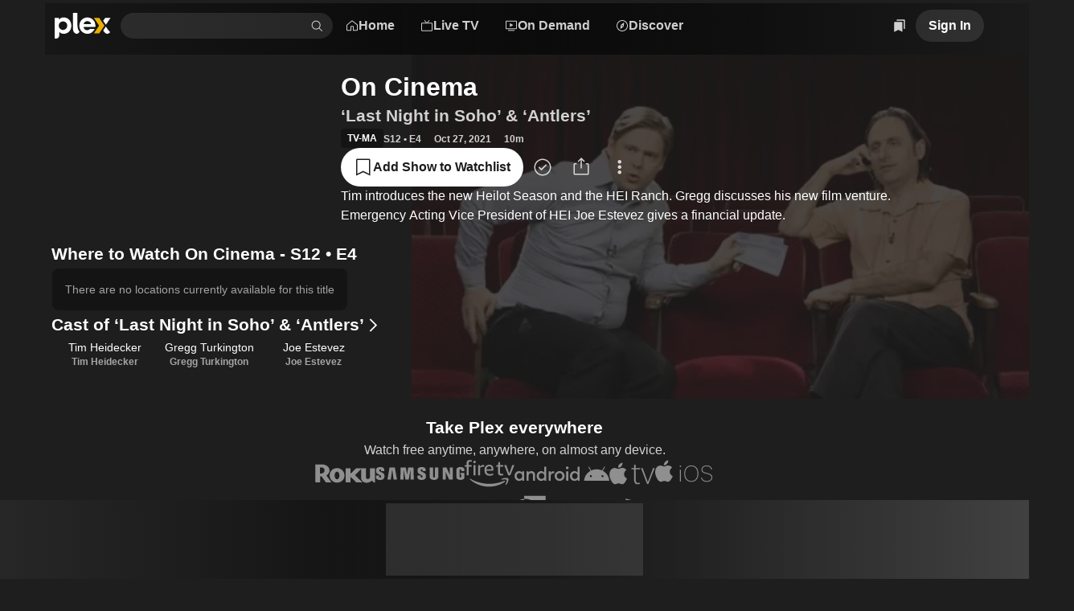

--- FILE ---
content_type: text/html; charset=utf-8
request_url: https://watch.plex.tv/show/on-cinema/season/12/episode/4
body_size: 64851
content:
<!DOCTYPE html><html lang="en"><head><meta charSet="utf-8"/><meta name="viewport" content="width=device-width, initial-scale=1"/><link rel="preload" as="image" imageSrcSet="https://images.plex.tv/photo?size=small-120&amp;scale=2&amp;url=https%3A%2F%2Fimage.tmdb.org%2Ft%2Fp%2Foriginal%2F5xGt8gdGOvcYcoHlhw4g9Y14riz.jpg 240w, https://images.plex.tv/photo?size=medium-360&amp;scale=1&amp;url=https%3A%2F%2Fimage.tmdb.org%2Ft%2Fp%2Foriginal%2F5xGt8gdGOvcYcoHlhw4g9Y14riz.jpg 360w, https://images.plex.tv/photo?size=medium-240&amp;scale=2&amp;url=https%3A%2F%2Fimage.tmdb.org%2Ft%2Fp%2Foriginal%2F5xGt8gdGOvcYcoHlhw4g9Y14riz.jpg 480w, https://images.plex.tv/photo?size=medium-360&amp;scale=2&amp;url=https%3A%2F%2Fimage.tmdb.org%2Ft%2Fp%2Foriginal%2F5xGt8gdGOvcYcoHlhw4g9Y14riz.jpg 720w, https://images.plex.tv/photo?size=large-480&amp;scale=2&amp;url=https%3A%2F%2Fimage.tmdb.org%2Ft%2Fp%2Foriginal%2F5xGt8gdGOvcYcoHlhw4g9Y14riz.jpg 960w, https://images.plex.tv/photo?size=large-1280&amp;scale=1&amp;url=https%3A%2F%2Fimage.tmdb.org%2Ft%2Fp%2Foriginal%2F5xGt8gdGOvcYcoHlhw4g9Y14riz.jpg 1280w, https://images.plex.tv/photo?size=large-720&amp;scale=2&amp;url=https%3A%2F%2Fimage.tmdb.org%2Ft%2Fp%2Foriginal%2F5xGt8gdGOvcYcoHlhw4g9Y14riz.jpg 1440w, https://images.plex.tv/photo?size=large-1920&amp;scale=1&amp;url=https%3A%2F%2Fimage.tmdb.org%2Ft%2Fp%2Foriginal%2F5xGt8gdGOvcYcoHlhw4g9Y14riz.jpg 1920w" imageSizes="(min-width: 1201px) 30vw, 50vw"/><link rel="stylesheet" href="/_next/static/chunks/126c08376756ae27.css" data-precedence="next"/><link rel="stylesheet" href="/_next/static/chunks/5ebb09ef8ff6b31f.css" data-precedence="next"/><link rel="stylesheet" href="/_next/static/chunks/7c4c8029a6380e2f.css" data-precedence="next"/><link rel="stylesheet" href="/_next/static/chunks/59c930b6a3c6c6ad.css" data-precedence="next"/><link rel="stylesheet" href="/_next/static/chunks/f294c1d729f11f4b.css" data-precedence="next"/><link rel="stylesheet" href="/_next/static/chunks/3dae03cf5eb0b4ec.css" data-precedence="next"/><link rel="stylesheet" href="/_next/static/chunks/1cc630d97a8d5602.css" data-precedence="next"/><link rel="stylesheet" href="/_next/static/chunks/72400f269e5719c6.css" data-precedence="next"/><link rel="stylesheet" href="/_next/static/chunks/f6e57e644dba227c.css" data-precedence="next"/><link rel="stylesheet" href="/_next/static/chunks/f0ab7900c5a98a22.css" data-precedence="next"/><link rel="stylesheet" href="/_next/static/chunks/373a05abd87672c9.css" data-precedence="next"/><link rel="stylesheet" href="/_next/static/chunks/93728800bbcbb2c8.css" data-precedence="next"/><link rel="stylesheet" href="/_next/static/chunks/a5cbdf34f5a71655.css" data-precedence="next"/><link rel="stylesheet" href="/_next/static/chunks/2d5bfb3179384155.css" data-precedence="next"/><link rel="stylesheet" href="/_next/static/chunks/0f8c20f3de5f9d76.css" data-precedence="next"/><link rel="stylesheet" href="/_next/static/chunks/2372217345d38ac5.css" data-precedence="next"/><link rel="stylesheet" href="/_next/static/chunks/8d56db57fcc5753b.css" data-precedence="next"/><link rel="stylesheet" href="/_next/static/chunks/039f5b539a827624.css" data-precedence="next"/><link rel="stylesheet" href="/_next/static/chunks/a01476d78b19bf49.css" data-precedence="next"/><link rel="stylesheet" href="/_next/static/chunks/87e4ad5e9eaa1403.css" data-precedence="next"/><link rel="stylesheet" href="/_next/static/chunks/2a1dfde26646338e.css" data-precedence="next"/><link rel="stylesheet" href="/_next/static/chunks/8a3022d059ce9397.css" data-precedence="next"/><link rel="stylesheet" href="/_next/static/chunks/696152193930c9b5.css" data-precedence="next"/><link rel="stylesheet" href="/_next/static/chunks/d2e5d84a75da4acb.css" data-precedence="next"/><link rel="stylesheet" href="/_next/static/chunks/3c6ad8735a2d0ca0.css" data-precedence="next"/><link rel="stylesheet" href="/_next/static/chunks/0e8d313e643a13c8.css" data-precedence="next"/><link rel="stylesheet" href="/_next/static/chunks/13cb8b3963a438fa.css" data-precedence="next"/><link rel="stylesheet" href="/_next/static/chunks/050d2acb9b370074.css" data-precedence="next"/><link rel="stylesheet" href="/_next/static/chunks/976d41c9ceb49d5e.css" data-precedence="next"/><link rel="stylesheet" href="/_next/static/chunks/bf9bbff5b23eec06.css" data-precedence="next"/><link rel="stylesheet" href="/_next/static/chunks/4f3aa2fcaef64bdb.css" data-precedence="next"/><link rel="stylesheet" href="/_next/static/chunks/fd48620f022526f4.css" data-precedence="next"/><link rel="stylesheet" href="/_next/static/chunks/b121f753fc06b6d6.css" data-precedence="next"/><link rel="stylesheet" href="/_next/static/chunks/c171c8317119edd3.css" data-precedence="next"/><link rel="stylesheet" href="/_next/static/chunks/01261020740754f2.css" data-precedence="next"/><link rel="stylesheet" href="/_next/static/chunks/2cb06ddc3b3ffb1f.css" data-precedence="next"/><link rel="stylesheet" href="/_next/static/chunks/2726981d3c131281.css" data-precedence="next"/><link rel="preload" as="script" fetchPriority="low" href="/_next/static/chunks/636a8dcb6dfa905d.js"/><script src="/_next/static/chunks/0e674ab9120aa31d.js" async=""></script><script src="/_next/static/chunks/d57222bd22e4c62a.js" async=""></script><script src="/_next/static/chunks/4e20528d54d4f755.js" async=""></script><script src="/_next/static/chunks/beea3e55a917c66b.js" async=""></script><script src="/_next/static/chunks/turbopack-cafd119ef3dde4a3.js" async=""></script><script src="/_next/static/chunks/fa39bd5afb65b240.js" async=""></script><script src="/_next/static/chunks/d846dc0e4ebb826f.js" async=""></script><script src="/_next/static/chunks/befabd227ccb008b.js" async=""></script><script src="/_next/static/chunks/1fa6b35089cbca68.js" async=""></script><script src="/_next/static/chunks/a18bd75d745af89c.js" async=""></script><script src="/_next/static/chunks/136e005f67722ccb.js" async=""></script><script src="/_next/static/chunks/48ed26e187b94dcf.js" async=""></script><script src="/_next/static/chunks/f4513d128228977e.js" async=""></script><script src="/_next/static/chunks/f45ba525db42c6c9.js" async=""></script><script src="/_next/static/chunks/6657dd9107c0355d.js" async=""></script><script src="/_next/static/chunks/0c024e251692b3b4.js" async=""></script><script src="/_next/static/chunks/a5fabdfb4b6c3e25.js" async=""></script><script src="/_next/static/chunks/b9bbc4c824dfea65.js" async=""></script><script src="/_next/static/chunks/97116250cea49d54.js" async=""></script><script src="/_next/static/chunks/b62e7b0132abbb61.js" async=""></script><script src="/_next/static/chunks/b1712fdb3d616088.js" async=""></script><script src="/_next/static/chunks/379f688c74952400.js" async=""></script><script src="/_next/static/chunks/f9660d4e990ee8b3.js" async=""></script><script src="/_next/static/chunks/372198c357e72214.js" async=""></script><script src="/_next/static/chunks/abffdfa3a9d153ed.js" async=""></script><script src="/_next/static/chunks/c7dfb4df22ec4b07.js" async=""></script><script src="/_next/static/chunks/8e49673bd3a78baa.js" async=""></script><script src="/_next/static/chunks/a67b79e484762422.js" async=""></script><script src="/_next/static/chunks/3b35ed86fa2dae99.js" async=""></script><script src="/_next/static/chunks/94c3f5f53c1691aa.js" async=""></script><script src="/_next/static/chunks/3dbee56f94ddfd6e.js" async=""></script><script src="/_next/static/chunks/4b2fe97d84a914fb.js" async=""></script><script src="/_next/static/chunks/0a4c18af37445f99.js" async=""></script><script src="/_next/static/chunks/f50ee5b2b22653a1.js" async=""></script><link rel="preload" href="/_next/static/chunks/209f7b3cf3fb5016.css" as="style"/><link rel="preload" href="//www.gstatic.com/cv/js/sender/v1/cast_sender.js?loadCastFramework=1" as="script"/><link rel="preload" href="//js.sentry-cdn.com/eb76eae607a34d13b8a50419d1ffaee2.min.js" as="script"/><link rel="preload" href="//accounts.google.com/gsi/client" as="script"/><meta name="next-size-adjust" content=""/><link as="font" crossorigin="anonymous" href="https://website-static.plex.tv/fonts/plexcircular-bold.woff2" rel="preload" type="font/woff2"/><meta content="1405987639482438" property="fb:app_id"/><meta name="theme-color" content="#000000"/><meta name="color-scheme" content="dark light"/><script src="/_next/static/chunks/a6dad97d9634a72d.js" noModule=""></script></head><body class="inter_d2a0c819-module__cprLFG__className _1f8cur00 react-chroma-dark inter_d2a0c819-module__cprLFG__variable"><div hidden=""><!--$?--><template id="B:0"></template><!--/$--></div><div class="layout-module__KkKiua__app"><div class="_6yepka0 _6yepka2"></div><header class="NavBar-module__OAiwia__navBar"><div class="_6yepka0 _6yepka3 _6yepka2"></div><div class="NavBar-module__OAiwia__logoAndSearch"><a aria-disabled="false" aria-label="Plex" class="_1r6wp5u0 _1ibfqem2 _1ibfqem1 _1ibfqemg t432yj0 _1ibfqem5 _1ibfqeml _1ibfqemo det6jp2g det6jp1g det6jp18" href="/"><div class="_13usayk0 det6jp8 det6jp1w det6jpg det6jp1g det6jp1c det6jp14 det6jp3k det6jp2g"><svg aria-hidden="true" class="dy73tx0 dy73tx1 dy73tx3 det6jp5s" fill="currentColor" height="48" viewBox="0 0 105 48" width="105" xmlns="http://www.w3.org/2000/svg"><path d="M17.113 8.58569C12.9921 8.58569 10.3029 9.78804 8.01351 12.5924V9.50146H0V47.619C0 47.619 0.162684 47.6955 0.545152 47.7773C1.13879 47.9045 4.06709 48.58 6.25631 46.7086C8.15034 45.0882 8.5856 43.2125 8.5856 41.0534V35.5438C10.875 38.0045 13.5081 39.0355 17.1712 39.0355C25.0694 39.0355 31.1361 32.6251 31.1361 24.0967C31.1361 14.9971 25.2978 8.58677 17.113 8.58677V8.58569ZM15.5519 31.8613C11.1454 31.8613 7.62135 28.2111 7.62135 23.7422C7.62135 19.2732 11.7466 15.8741 15.5519 15.8741C20.0209 15.8741 23.4825 19.3368 23.4825 23.8047C23.4825 28.2726 20.0209 31.8613 15.5519 31.8613V31.8613Z" fill="white"></path><path d="M42.5294 23.2691C42.5294 26.5691 42.8946 30.5737 46.1483 34.9533C46.2118 35.0384 46.3896 35.2528 46.3896 35.2528C45.0741 37.5109 43.4171 39.03 41.2462 39.03C39.5332 39.03 37.8611 38.124 36.4681 36.5445C34.9791 34.8563 34.2681 32.652 34.2681 30.3572V0H42.5315L42.5283 23.2691H42.5294Z" fill="white"></path><path d="M83.2283 38.1208H73.2884L82.9363 23.8186L73.2884 9.50464H83.2283L92.8751 23.8186L83.2283 38.1208Z" fill="#EBAF00"></path><path d="M95.5265 22.1972L104.15 9.50464H94.1712L90.5361 14.7935L95.5265 22.1972Z" fill="white"></path><path d="M90.5361 32.8965C90.5383 32.903 92.2276 35.2527 92.2276 35.2527C93.8587 37.8104 95.951 39.0257 98.4451 39.0354C101.032 38.9891 102.874 36.6964 103.55 35.8927C103.55 35.8916 102.273 34.7679 100.691 32.89C98.5378 30.3324 95.6364 25.6856 95.5265 25.4863L90.5372 32.8976L90.5361 32.8965Z" fill="white"></path><path d="M65.8599 29.8906C64.1975 31.4237 63.0641 32.3115 60.7014 32.3115C56.5148 32.3115 54.1682 29.3897 53.8246 26.1274H75.8687C76.0077 25.6813 76.0982 25.1265 76.0982 24.2096C76.0982 15.2814 69.5726 8.58447 60.988 8.58447C52.4035 8.58447 46.1073 15.3956 46.1073 23.9231C46.1073 32.4505 52.8032 39.0332 61.1604 39.0332C66.9955 39.0332 72.0333 35.6945 74.8032 29.8896H65.861L65.8599 29.8906ZM61.0419 15.345C64.692 15.345 67.4232 17.7529 68.0524 20.8999H54.095C54.8502 17.5644 57.3918 15.345 61.043 15.345H61.0419Z" fill="white"></path></svg></div></a><div class="Search-module__31h-Vq__searchContainer" data-testid="universalSearch" id="universalSearch-container"><span style="position:absolute;border:0;width:1px;height:1px;padding:0;margin:-1px;overflow:hidden;clip:rect(0, 0, 0, 0);white-space:nowrap;word-wrap:normal"><label id="universalSearch-label" for="universalSearch-input">Find Movies &amp; TV</label></span><div class="_1yvvosp3 _1yvvosp2" style="max-width:100%"><input aria-activedescendant="" aria-autocomplete="list" aria-controls="universalSearch-menu" aria-expanded="false" aria-labelledby="universalSearch-label" autoComplete="off" id="universalSearch-input" role="combobox" autoCapitalize="none" autoCorrect="off" class="_1yvvosp5" type="search" value=""/><div class="_1yvvosp6"><button aria-label="Clear search" class="_1x9vcnm0 _1yvvosp7 t432yj0" role="button" tabindex="-1" type="button"><svg aria-hidden="true" class="dy73tx0 dy73tx1 dy73tx3 det6jp5w det6jp5x det6jp62" fill="currentColor" height="48" viewBox="0 0 48 48" width="48" xmlns="http://www.w3.org/2000/svg"><path d="M8.46448 37.4355L10.5645 39.5355L24 26.0999L37.4356 39.5355L39.5356 37.4355L26.1 23.9999L39.5356 10.5644L37.4356 8.46439L24 21.8999L10.5645 8.46438L8.46448 10.5644L21.9 23.9999L8.46448 37.4355Z" fill="currentColor"></path></svg></button><button aria-label="Search" class="_1x9vcnm0 _1yvvosp8 t432yj0" role="button" tabindex="-1" type="button"><svg aria-hidden="true" class="dy73tx0 dy73tx1 dy73tx3 det6jp5w det6jp5x det6jp62" fill="currentColor" height="48" viewBox="0 0 48 48" width="48" xmlns="http://www.w3.org/2000/svg"><path d="M45.5 43.3788L34.1718 32.0507C36.8939 28.7827 38.2513 24.5911 37.9616 20.3479C37.672 16.1046 35.7575 12.1364 32.6166 9.26865C29.4757 6.40093 25.35 4.85455 21.098 4.95117C16.846 5.04779 12.7948 6.77999 9.78742 9.78742C6.77999 12.7948 5.04779 16.846 4.95117 21.098C4.85455 25.35 6.40093 29.4757 9.26865 32.6166C12.1364 35.7575 16.1046 37.672 20.3479 37.9616C24.5911 38.2513 28.7827 36.8939 32.0507 34.1718L43.3788 45.5L45.5 43.3788ZM7.99999 21.5C7.99999 18.8299 8.79175 16.2199 10.2751 13.9998C11.7585 11.7797 13.867 10.0494 16.3338 9.02762C18.8006 8.00583 21.515 7.73849 24.1337 8.25939C26.7525 8.78029 29.1579 10.066 31.0459 11.954C32.9339 13.8421 34.2197 16.2475 34.7406 18.8663C35.2615 21.485 34.9941 24.1994 33.9724 26.6662C32.9506 29.133 31.2202 31.2414 29.0002 32.7248C26.7801 34.2082 24.17 35 21.5 35C17.9208 34.996 14.4893 33.5724 11.9584 31.0415C9.42755 28.5107 8.00396 25.0792 7.99999 21.5Z" fill="currentColor"></path></svg></button></div></div></div></div><div class="NavBar-module__OAiwia__mainMenu"><div class="det6jp0 det6jp1 det6jp6 det6jp7"><nav><ul><div class="_13usayk0 det6jp8 det6jp1o det6jpg det6jp1k det6jp1c det6jp14 det6jp3k det6jp28"><li><a aria-disabled="false" class="_1r6wp5u0 _1ibfqem2 _1ibfqem1 _1ibfqemf t432yj0 _1ibfqem5 det6jp2g det6jp1g det6jp1c" href="/"><div class="_13usayk0 det6jp8 det6jp1w det6jpg det6jp1g det6jp1c det6jp14 det6jp3k det6jp2g"><svg aria-hidden="true" class="dy73tx0 dy73tx1 dy73tx3 det6jp6s" fill="currentColor" height="48" viewBox="0 0 48 48" width="48" xmlns="http://www.w3.org/2000/svg"><path clip-rule="evenodd" d="M23.9864 4.00009C24.3242 4.00009 24.6522 4.11294 24.9185 4.32071L45 20V39.636C44.9985 40.4312 44.5623 41.4377 44 42C43.4377 42.5623 42.4311 42.9985 41.6359 43H27V28H21V43H6.5C5.70485 42.9984 4.56226 42.682 4 42.1197C3.43774 41.5575 3.00163 40.7952 3 40V21L23.0544 4.32071C23.3207 4.11294 23.6487 4.00009 23.9864 4.00009ZM30 28V40H42V21.4314L24 7.40726L6 22V40L18 40V28C18.0008 27.2046 18.3171 26.442 18.8796 25.8796C19.442 25.3171 20.2046 25.0008 21 25H27C27.7954 25.0009 28.5579 25.3173 29.1203 25.8797C29.6827 26.4421 29.9991 27.2046 30 28Z" fill="currentColor" fill-rule="evenodd"></path></svg><span class="dnbk0g0 dnbk0gh dnbk0gd dnbk0gr dnbk0gn det6jp1g det6jp1c det6jpn8" title="Home">Home</span></div></a></li><li><a id="navMenuLiveTV" aria-disabled="false" class="_1r6wp5u0 _1ibfqem2 _1ibfqem1 _1ibfqemf t432yj0 _1ibfqem5 det6jp2g det6jp1g det6jp1c" href="/live-tv"><div class="_13usayk0 det6jp8 det6jp1w det6jpg det6jp1g det6jp1c det6jp14 det6jp3k det6jp2g"><svg aria-hidden="true" class="dy73tx0 dy73tx1 dy73tx3 det6jp6s" fill="currentColor" height="48" viewBox="0 0 48 48" width="48" xmlns="http://www.w3.org/2000/svg"><path clip-rule="evenodd" d="M17 4.00001L24 13L31.0468 4L34.5 4L27.5 13H42C42.7957 13 43.5587 13.3161 44.1213 13.8787C44.6839 14.4413 45 15.2044 45 16V41C45 41.7957 44.6839 42.5587 44.1213 43.1213C43.5587 43.6839 42.7957 44 42 44H6C5.20435 44 4.44129 43.6839 3.87868 43.1213C3.31607 42.5587 3 41.7957 3 41V16C3 15.2044 3.31607 14.4413 3.87868 13.8787C4.44129 13.3161 5.20435 13 6 13L20.5 13L13.5 4L17 4.00001ZM42 41H6V16H42V41Z" fill="currentColor" fill-rule="evenodd"></path></svg><span class="dnbk0g0 dnbk0gh dnbk0gd dnbk0gr dnbk0gn det6jp1g det6jp1c det6jpn8" title="Live TV">Live TV</span></div></a></li><li><a id="navMenuOnDemand" aria-disabled="false" class="_1r6wp5u0 _1ibfqem2 _1ibfqem1 _1ibfqemf t432yj0 _1ibfqem5 det6jp2g det6jp1g det6jp1c" href="/on-demand"><div class="_13usayk0 det6jp8 det6jp1w det6jpg det6jp1g det6jp1c det6jp14 det6jp3k det6jp2g"><svg aria-hidden="true" class="dy73tx0 dy73tx1 dy73tx3 det6jp6s" fill="currentColor" height="48" viewBox="0 0 48 48" width="48" xmlns="http://www.w3.org/2000/svg"><path d="M19.5455 28C19.4008 28 19.2621 27.9429 19.1598 27.8414C19.0575 27.7398 19 27.602 19 27.4583V15.5417C19 15.4476 19.0247 15.3551 19.0717 15.2733C19.1186 15.1915 19.1862 15.1233 19.2678 15.0754C19.3494 15.0275 19.4422 15.0015 19.5369 15.0001C19.6317 14.9986 19.7253 15.0217 19.8083 15.067L30.7174 21.0254C30.803 21.0721 30.8743 21.1408 30.9241 21.2243C30.9738 21.3078 31 21.403 31 21.5C31 21.597 30.9738 21.6922 30.9241 21.7757C30.8743 21.8592 30.803 21.9279 30.7174 21.9746L19.8083 27.9329C19.7278 27.9769 19.6374 28 19.5455 28Z" fill="currentColor"></path><path clip-rule="evenodd" d="M42 5H6C5.20435 5 4.44129 5.31607 3.87868 5.87868C3.31607 6.44129 3 7.20435 3 8V34C3 34.7957 3.31607 35.5587 3.87868 36.1213C4.44129 36.6839 5.20435 37 6 37H42C42.7957 37 43.5587 36.6839 44.1213 36.1213C44.6839 35.5587 45 34.7957 45 34V8C45 7.20435 44.6839 6.44129 44.1213 5.87868C43.5587 5.31607 42.7957 5 42 5ZM42 34H6V8H42V34Z" fill="currentColor" fill-rule="evenodd"></path><path d="M36 40V43H12V40H36Z" fill="currentColor"></path></svg><span class="dnbk0g0 dnbk0gh dnbk0gd dnbk0gr dnbk0gn det6jp1g det6jp1c det6jpn8" title="On Demand">On Demand</span></div></a></li><li><a id="navMenuDiscover" aria-disabled="false" class="_1r6wp5u0 _1ibfqem2 _1ibfqem1 _1ibfqemf t432yj0 _1ibfqem5 det6jp2g det6jp1g det6jp1c" href="/discover"><div class="_13usayk0 det6jp8 det6jp1w det6jpg det6jp1g det6jp1c det6jp14 det6jp3k det6jp2g"><svg aria-hidden="true" class="dy73tx0 dy73tx1 dy73tx3 det6jp6s" fill="currentColor" height="48" viewBox="0 0 48 48" width="48" xmlns="http://www.w3.org/2000/svg"><path clip-rule="evenodd" d="M31.0012 13.7598C31.0546 13.3494 30.8569 12.9479 30.4999 12.7417C30.1428 12.5355 29.6963 12.5652 29.3675 12.8166L19.0718 20.6938C18.9639 20.7763 18.8699 20.8853 18.802 21.0031C18.734 21.1207 18.6901 21.2507 18.6725 21.3854L16.9985 34.2402C16.9452 34.6508 17.1428 35.0522 17.4999 35.2584C17.8569 35.4645 18.3035 35.435 18.6323 35.1835L28.928 27.3064C29.0358 27.2238 29.1298 27.1148 29.1977 26.9971C29.2656 26.8794 29.3097 26.7494 29.3273 26.6148L31.0012 13.7598ZM26.1649 25.25C25.4746 26.4458 23.9456 26.8554 22.7499 26.1651C21.5541 25.4747 21.1444 23.9458 21.8348 22.75C22.5252 21.5543 24.0541 21.1446 25.2499 21.835C26.4456 22.5253 26.8553 24.0543 26.1649 25.25Z" fill="currentColor" fill-rule="evenodd"></path><path clip-rule="evenodd" d="M45 24C45 35.598 35.598 45 24 45C12.402 45 3 35.598 3 24C3 12.402 12.402 3 24 3C35.598 3 45 12.402 45 24ZM42 24C42 33.9411 33.9411 42 24 42C14.0589 42 6 33.9411 6 24C6 14.0589 14.0589 6 24 6C33.9411 6 42 14.0589 42 24Z" fill="currentColor" fill-rule="evenodd"></path></svg><span class="dnbk0g0 dnbk0gh dnbk0gd dnbk0gr dnbk0gn det6jp1g det6jp1c det6jpn8" title="Discover">Discover</span></div></a></li></div></ul></nav><div class="_1f8cur00 react-chroma-light NavMenu-module__Uil70W__container"><div class="NavMenu-module__Uil70W__arrow" style="transition-property:none"></div><div class="NavMenu-module__Uil70W__menu" style="transition-property:none"><div aria-hidden="true" aria-labelledby="navMenuOnDemand" class="NavMenuContent-module__nHytaa__section" data-testid="navMenuSection-navMenuOnDemand" role="dialog"><span data-focus-scope-start="true" hidden=""></span><div class="_13usayk0 det6jp8 det6jp1o det6jpg det6jp1g det6jp1c det6jp14 det6jp28"><div class="NavMenuContentList-module__mhkbFW__container NavMenuContentList-module__mhkbFW__s NavMenuContentList-module__mhkbFW__tinted"><div class="dnbk0g0 dnbk0gi dnbk0gb dnbk0gn det6jp1g det6jp1c det6jpn8"><div class="_13usayk0 det6jp8 det6jp1o det6jpk det6jp1g det6jp1c det6jp14 det6jp3k det6jp28"><div class="NavMenuContentListHeading-module__T4aqIG__heading"><h3 class="dnbk0g0 dnbk0gk dnbk0g8 dnbk0gn det6jp1g det6jp1c det6jpn8">Explore</h3></div><ul class="NavMenuContentList-module__mhkbFW__grid"><li class="_13usayk0 det6jp8 det6jp1o det6jpk det6jp1g det6jp1c det6jp14 det6jp28"><a aria-disabled="false" class="_1r6wp5u0 NavMenuContentListItem-module__l1axXa__link NavMenuContentListItem-module__l1axXa__s" tabindex="-1" href="/on-demand"><span class="_13usayk0 det6jpc det6jp1w det6jpg det6jp1g det6jp1c det6jp14 det6jp3c det6jp28"><span class="_13usayk0 det6jpc det6jp1o det6jpk det6jp1g det6jp1c det6jp14 det6jp28"><span class="dnbk0g0 dnbk0gj dnbk0g1 dnbk0gn det6jp1g det6jp1c det6jpn8"><div class="_13usayk0 det6jp8 det6jp1w det6jpg det6jp1g det6jp1c det6jp14 det6jp3o det6jp28">Movies &amp; TV Shows</div></span></span></span></a></li><div aria-orientation="horizontal" class="cmpgut0 cmpgut4 cmpgut1 cmpgut6" role="separator" style="width:100%"></div><li class="_13usayk0 det6jp8 det6jp1o det6jpk det6jp1g det6jp1c det6jp14 det6jp28"><a aria-disabled="false" class="_1r6wp5u0 NavMenuContentListItem-module__l1axXa__link NavMenuContentListItem-module__l1axXa__s" tabindex="-1" href="/on-demand/list/trending"><span class="_13usayk0 det6jpc det6jp1w det6jpg det6jp1g det6jp1c det6jp14 det6jp3c det6jp28"><span class="_13usayk0 det6jpc det6jp1o det6jpk det6jp1g det6jp1c det6jp14 det6jp28"><span class="dnbk0g0 dnbk0gj dnbk0g1 dnbk0gn det6jp1g det6jp1c det6jpn8"><div class="_13usayk0 det6jp8 det6jp1w det6jpg det6jp1g det6jp1c det6jp14 det6jp3o det6jp28">Most Popular</div></span></span></span></a></li><li class="_13usayk0 det6jp8 det6jp1o det6jpk det6jp1g det6jp1c det6jp14 det6jp28"><a aria-disabled="false" class="_1r6wp5u0 NavMenuContentListItem-module__l1axXa__link NavMenuContentListItem-module__l1axXa__s" tabindex="-1" href="/on-demand/list/expiring"><span class="_13usayk0 det6jpc det6jp1w det6jpg det6jp1g det6jp1c det6jp14 det6jp3c det6jp28"><span class="_13usayk0 det6jpc det6jp1o det6jpk det6jp1g det6jp1c det6jp14 det6jp28"><span class="dnbk0g0 dnbk0gj dnbk0g1 dnbk0gn det6jp1g det6jp1c det6jpn8"><div class="_13usayk0 det6jp8 det6jp1w det6jpg det6jp1g det6jp1c det6jp14 det6jp3o det6jp28">Leaving Soon</div></span></span></span></a></li></ul></div></div></div><!--$?--><template id="B:1"></template><div class="_13usayk0 det6jpa0 det6jpbc det6jp8 det6jp1w det6jpk det6jp1g det6jp1c det6jp14 det6jp2g"><div aria-hidden="true" class="gaf5c41 gaf5c42 gaf5c47"></div></div><!--/$--></div><span data-focus-scope-end="true" hidden=""></span></div><div aria-hidden="true" aria-labelledby="navMenuLiveTV" class="NavMenuContent-module__nHytaa__section" data-testid="navMenuSection-navMenuLiveTV" role="dialog"><span data-focus-scope-start="true" hidden=""></span><div class="_13usayk0 det6jp8 det6jp1o det6jpg det6jp1g det6jp1c det6jp14 det6jp28"><div class="NavMenuContentList-module__mhkbFW__container NavMenuContentList-module__mhkbFW__s NavMenuContentList-module__mhkbFW__tinted"><div class="dnbk0g0 dnbk0gi dnbk0gb dnbk0gn det6jp1g det6jp1c det6jpn8"><div class="_13usayk0 det6jp8 det6jp1o det6jpk det6jp1g det6jp1c det6jp14 det6jp3k det6jp28"><div class="NavMenuContentListHeading-module__T4aqIG__heading"><h3 class="dnbk0g0 dnbk0gk dnbk0g8 dnbk0gn det6jp1g det6jp1c det6jpn8">Explore</h3></div><ul class="NavMenuContentList-module__mhkbFW__grid"><li class="_13usayk0 det6jp8 det6jp1o det6jpk det6jp1g det6jp1c det6jp14 det6jp28"><a aria-disabled="false" class="_1r6wp5u0 NavMenuContentListItem-module__l1axXa__link NavMenuContentListItem-module__l1axXa__s" tabindex="-1" href="/live-tv"><span class="_13usayk0 det6jpc det6jp1w det6jpg det6jp1g det6jp1c det6jp14 det6jp3c det6jp28"><span class="_13usayk0 det6jpc det6jp1o det6jpk det6jp1g det6jp1c det6jp14 det6jp28"><span class="dnbk0g0 dnbk0gj dnbk0g1 dnbk0gn det6jp1g det6jp1c det6jpn8"><div class="_13usayk0 det6jp8 det6jp1w det6jpg det6jp1g det6jp1c det6jp14 det6jp3o det6jp28">Browse Channels</div></span></span></span></a></li><div class="_13usayk0 det6jp8 det6jp1o det6jpk det6jp1g det6jp1c det6jp14 det6jp3k det6jp28"><div class="NavMenuContentListHeading-module__T4aqIG__heading"><h3 class="dnbk0g0 dnbk0gk dnbk0g8 dnbk0gn det6jp1g det6jp1c det6jpn8">Featured Channels</h3></div><!--$?--><template id="B:2"></template><div class="_13usayk0 det6jpa0 det6jpbc det6jp8 det6jp1w det6jpk det6jp1g det6jp1c det6jp14 det6jp2g"><div aria-hidden="true" class="gaf5c41 gaf5c42 gaf5c47"></div></div><!--/$--></div></ul></div></div></div><!--$?--><template id="B:3"></template><div class="_13usayk0 det6jpa0 det6jpbc det6jp8 det6jp1w det6jpk det6jp1g det6jp1c det6jp14 det6jp2g"><div aria-hidden="true" class="gaf5c41 gaf5c42 gaf5c47"></div></div><!--/$--></div><span data-focus-scope-end="true" hidden=""></span></div></div></div></div></div><div class="NavBar-module__OAiwia__navActions"><div class="_13usayk0 det6jp8 det6jp1w det6jpg det6jp1g det6jp1c det6jp14 det6jp3k det6jp28"><a aria-disabled="false" aria-label="Watchlist" class="_1r6wp5u0 _1ibfqem2 _1ibfqem1 _1ibfqemf t432yj0 _1ibfqem5 _1ibfqeml _1ibfqemo det6jp2g det6jp1g det6jp18" href="/watchlist/all"><div class="_13usayk0 det6jp8 det6jp1w det6jpg det6jp1g det6jp1c det6jp14 det6jp3k det6jp2g"><svg aria-hidden="true" class="dy73tx0 dy73tx1 dy73tx3 det6jp5w det6jp5x det6jp62" fill="currentColor" height="48" viewBox="0 0 48 48" width="48" xmlns="http://www.w3.org/2000/svg"><path d="M32.1323 10H6.63741C5.93792 10 5.26709 10.2784 4.77248 10.7741C4.27787 11.2697 4 11.9419 4 12.6429V47L19.3849 39.5119L34.7697 47V12.6429C34.7697 11.9419 34.4919 11.2697 33.9973 10.7741C33.5027 10.2784 32.8318 10 32.1323 10Z" fill="currentColor"></path><path clip-rule="evenodd" d="M15.5544 1H41.3326C42.0399 1 42.7182 1.26904 43.2183 1.74792C43.7184 2.22681 43.9993 2.87632 43.9993 3.55357V36.75L39.5561 34.6834V7.96396C39.5561 7.26619 39.2752 6.59699 38.7751 6.1036C38.275 5.6102 37.5967 5.33301 36.8894 5.33301H12.8877V3.55357C12.8877 2.87632 13.1687 2.22681 13.6688 1.74792C14.1689 1.26904 14.8472 1 15.5544 1Z" fill="currentColor" fill-rule="evenodd"></path></svg></div></a><div class="det6jp0 det6jp1 det6jp2 det6jp7"><a data-id="navBarSignInButton" aria-disabled="false" class="_1r6wp5u0 _1ibfqem2 _1ibfqem1 _1ibfqemb t432yj0 _1ibfqem5 det6jp2g det6jp1g det6jp1c" href="/account/sign-in?forwardUrl=%2Fshow%2Fon-cinema%2Fseason%2F12%2Fepisode%2F4%3F"><span class="dnbk0g0 dnbk0gh dnbk0gd dnbk0gr dnbk0gn det6jp1g det6jp1c det6jpn8" title="Sign In">Sign In</span></a></div><div class="det6jp4 det6jp5 det6jp6 det6jp3"><a aria-disabled="false" aria-label="Sign In" class="_1r6wp5u0 _1ibfqem2 _1ibfqem1 _1ibfqemf t432yj0 _1ibfqem5 _1ibfqeml _1ibfqemo det6jp2g det6jp1g det6jp18" href="/account/sign-in?forwardUrl=%2Fshow%2Fon-cinema%2Fseason%2F12%2Fepisode%2F4%3F"><div class="_13usayk0 det6jp8 det6jp1w det6jpg det6jp1g det6jp1c det6jp14 det6jp3k det6jp2g"><svg aria-hidden="true" class="dy73tx0 dy73tx1 dy73tx3 det6jp5w det6jp5x det6jp62" fill="currentColor" height="48" viewBox="0 0 48 48" width="48" xmlns="http://www.w3.org/2000/svg"><path clip-rule="evenodd" d="M19.8332 13.264C21.0666 12.4399 22.5166 12 24 12C25.9891 12 27.8968 12.7902 29.3033 14.1967C30.7098 15.6032 31.5 17.5109 31.5 19.5C31.5 20.9834 31.0601 22.4334 30.236 23.6668C29.4119 24.9001 28.2406 25.8614 26.8701 26.4291C25.4997 26.9968 23.9917 27.1453 22.5368 26.8559C21.082 26.5665 19.7456 25.8522 18.6967 24.8033C17.6478 23.7544 16.9335 22.418 16.6441 20.9632C16.3547 19.5083 16.5032 18.0003 17.0709 16.6299C17.6386 15.2594 18.5999 14.0881 19.8332 13.264ZM21.4999 23.2416C22.24 23.7361 23.11 24 24 24C25.1931 23.9986 26.3369 23.5241 27.1805 22.6805C28.0241 21.8369 28.4987 20.6931 28.5 19.5C28.5 18.61 28.2361 17.74 27.7416 16.9999C27.2472 16.2599 26.5443 15.6831 25.7221 15.3425C24.8998 15.0019 23.995 14.9128 23.1221 15.0865C22.2492 15.2601 21.4474 15.6887 20.818 16.318C20.1887 16.9474 19.7601 17.7492 19.5865 18.6221C19.4128 19.495 19.502 20.3998 19.8425 21.2221C20.1831 22.0443 20.7599 22.7471 21.4999 23.2416Z" fill="currentColor" fill-rule="evenodd"></path><path clip-rule="evenodd" d="M12.333 6.53914C15.7865 4.23163 19.8466 3 24 3C29.5676 3.00627 34.9054 5.22078 38.8423 9.15769C42.7792 13.0946 44.9937 18.4324 45 24C45 28.1534 43.7684 32.2135 41.4609 35.667C39.1534 39.1204 35.8736 41.812 32.0364 43.4015C28.1991 44.9909 23.9767 45.4068 19.9031 44.5965C15.8295 43.7862 12.0877 41.7861 9.15077 38.8492C6.21386 35.9123 4.21381 32.1705 3.40352 28.0969C2.59323 24.0233 3.0091 19.8009 4.59854 15.9636C6.18798 12.1264 8.8796 8.84665 12.333 6.53914ZM15 37.5V39.5648C17.7313 41.1596 20.8372 42 24 42C27.1628 42 30.2688 41.1596 33 39.5648V37.5C32.9987 36.3069 32.5242 35.1631 31.6805 34.3195C30.8369 33.4758 29.6931 33.0013 28.5 33H19.5C18.3069 33.0013 17.1631 33.4758 16.3195 34.3195C15.4758 35.1631 15.0013 36.3069 15 37.5ZM33.7564 32.1618C35.1572 33.5439 35.9589 35.4211 35.9888 37.3887C38.7089 34.9598 40.6272 31.762 41.4895 28.2187C42.3519 24.6754 42.1176 20.9537 40.8178 17.5465C39.518 14.1393 37.2139 11.2072 34.2107 9.13855C31.2075 7.0699 27.6467 5.96224 24 5.96224C20.3533 5.96224 16.7925 7.0699 13.7893 9.13855C10.7861 11.2072 8.48203 14.1393 7.18222 17.5465C5.88241 20.9537 5.64817 24.6754 6.51051 28.2187C7.37285 31.762 9.2911 34.9598 12.0113 37.3887C12.0411 35.4211 12.8428 33.5439 14.2436 32.1618C15.6444 30.7797 17.5322 30.0034 19.5 30H28.5C30.4679 30.0034 32.3556 30.7797 33.7564 32.1618Z" fill="currentColor" fill-rule="evenodd"></path></svg></div></a></div></div></div></header><main class="_13usayk0 det6jpao det6jpc0 det6jp80 det6jp9c det6jp8 det6jp1o det6jpk det6jp1k det6jp1c det6jp14 det6jp3w det6jp28"><div class="DetailsStack-module__ow4yEq__container"><div class="_13usayk0 det6jpa4 det6jpa5 det6jp9q det6jpbg det6jpbh det6jpb2 det6jp7g det6jp7h det6jp7e det6jp8s det6jp8t det6jp8q det6jp8 det6jp1o det6jpk det6jp1g det6jp1c det6jp14 det6jp38 det6jp39 det6jp32 det6jp28"><div class="det6jp0 det6jp5 det6jp6 det6jp7"><div class="LumaMetadataBackground-module__lQAv4q__artwork"><img alt="" loading="eager" decoding="async" data-nimg="fill" style="position:absolute;height:100%;width:100%;left:0;top:0;right:0;bottom:0;object-fit:cover;color:transparent" sizes="(min-width: 1201px) 30vw, 50vw" srcSet="https://images.plex.tv/photo?size=small-120&amp;scale=2&amp;url=https%3A%2F%2Fimage.tmdb.org%2Ft%2Fp%2Foriginal%2F5xGt8gdGOvcYcoHlhw4g9Y14riz.jpg 240w, https://images.plex.tv/photo?size=medium-360&amp;scale=1&amp;url=https%3A%2F%2Fimage.tmdb.org%2Ft%2Fp%2Foriginal%2F5xGt8gdGOvcYcoHlhw4g9Y14riz.jpg 360w, https://images.plex.tv/photo?size=medium-240&amp;scale=2&amp;url=https%3A%2F%2Fimage.tmdb.org%2Ft%2Fp%2Foriginal%2F5xGt8gdGOvcYcoHlhw4g9Y14riz.jpg 480w, https://images.plex.tv/photo?size=medium-360&amp;scale=2&amp;url=https%3A%2F%2Fimage.tmdb.org%2Ft%2Fp%2Foriginal%2F5xGt8gdGOvcYcoHlhw4g9Y14riz.jpg 720w, https://images.plex.tv/photo?size=large-480&amp;scale=2&amp;url=https%3A%2F%2Fimage.tmdb.org%2Ft%2Fp%2Foriginal%2F5xGt8gdGOvcYcoHlhw4g9Y14riz.jpg 960w, https://images.plex.tv/photo?size=large-1280&amp;scale=1&amp;url=https%3A%2F%2Fimage.tmdb.org%2Ft%2Fp%2Foriginal%2F5xGt8gdGOvcYcoHlhw4g9Y14riz.jpg 1280w, https://images.plex.tv/photo?size=large-720&amp;scale=2&amp;url=https%3A%2F%2Fimage.tmdb.org%2Ft%2Fp%2Foriginal%2F5xGt8gdGOvcYcoHlhw4g9Y14riz.jpg 1440w, https://images.plex.tv/photo?size=large-1920&amp;scale=1&amp;url=https%3A%2F%2Fimage.tmdb.org%2Ft%2Fp%2Foriginal%2F5xGt8gdGOvcYcoHlhw4g9Y14riz.jpg 1920w" src="https://images.plex.tv/photo?size=large-1920&amp;scale=1&amp;url=https%3A%2F%2Fimage.tmdb.org%2Ft%2Fp%2Foriginal%2F5xGt8gdGOvcYcoHlhw4g9Y14riz.jpg"/></div></div><div class="_13usayk0 det6jp8 det6jp1w det6jp1t det6jpk det6jph det6jp1g det6jp1c det6jp14 det6jp38 det6jp31 det6jp2c det6jp2d" data-testid="metadata"><div class="_13usayk0 det6jp8 det6jp1w det6jpk det6jp1g det6jp18 det6jp14 det6jp3k det6jp28" data-testid="metadata-poster"><div class="_1fh5d4i0 _1fh5d4i2" style="width:clamp(180px, 30vw, 360px);aspect-ratio:1.7777777777777777"><div class="_1r30c241 _1r30c240 _1r30c243 det6jp80 det6jp9c det6jpao det6jpc0"><img alt="" loading="lazy" decoding="async" data-nimg="fill" style="position:absolute;height:100%;width:100%;left:0;top:0;right:0;bottom:0;object-fit:cover;color:transparent" sizes="(max-width: 600px) 180px, (min-width: 1201px) 360px, 30vw" srcSet="https://images.plex.tv/photo?size=small-120&amp;scale=2&amp;url=https%3A%2F%2Fimage.tmdb.org%2Ft%2Fp%2Foriginal%2Fvd44gJQePbZj8c5FgR9eQ62FxEu.jpg 240w, https://images.plex.tv/photo?size=medium-360&amp;scale=1&amp;url=https%3A%2F%2Fimage.tmdb.org%2Ft%2Fp%2Foriginal%2Fvd44gJQePbZj8c5FgR9eQ62FxEu.jpg 360w, https://images.plex.tv/photo?size=medium-240&amp;scale=2&amp;url=https%3A%2F%2Fimage.tmdb.org%2Ft%2Fp%2Foriginal%2Fvd44gJQePbZj8c5FgR9eQ62FxEu.jpg 480w, https://images.plex.tv/photo?size=medium-360&amp;scale=2&amp;url=https%3A%2F%2Fimage.tmdb.org%2Ft%2Fp%2Foriginal%2Fvd44gJQePbZj8c5FgR9eQ62FxEu.jpg 720w, https://images.plex.tv/photo?size=large-480&amp;scale=2&amp;url=https%3A%2F%2Fimage.tmdb.org%2Ft%2Fp%2Foriginal%2Fvd44gJQePbZj8c5FgR9eQ62FxEu.jpg 960w, https://images.plex.tv/photo?size=large-1280&amp;scale=1&amp;url=https%3A%2F%2Fimage.tmdb.org%2Ft%2Fp%2Foriginal%2Fvd44gJQePbZj8c5FgR9eQ62FxEu.jpg 1280w, https://images.plex.tv/photo?size=large-720&amp;scale=2&amp;url=https%3A%2F%2Fimage.tmdb.org%2Ft%2Fp%2Foriginal%2Fvd44gJQePbZj8c5FgR9eQ62FxEu.jpg 1440w, https://images.plex.tv/photo?size=large-1920&amp;scale=1&amp;url=https%3A%2F%2Fimage.tmdb.org%2Ft%2Fp%2Foriginal%2Fvd44gJQePbZj8c5FgR9eQ62FxEu.jpg 1920w" src="https://images.plex.tv/photo?size=large-1920&amp;scale=1&amp;url=https%3A%2F%2Fimage.tmdb.org%2Ft%2Fp%2Foriginal%2Fvd44gJQePbZj8c5FgR9eQ62FxEu.jpg"/></div></div></div><div class="_13usayk0 det6jp8 det6jp1o det6jpk det6jp1g det6jp1c det6jp14 det6jp34 det6jp28" data-testid="metadata-top-level-items" style="max-width:min(100%, var(--layout-optimal-line-length-width))"><div class="_13usayk0 det6jp8 det6jp1o det6jpk det6jp1g det6jp1c det6jp14 det6jp3c det6jp28"><div class="_13usayk0 det6jp8 det6jp1w det6jp1t det6jpk det6jp1g det6jp1c det6jp14 det6jp28 det6jp29"><h1 class="dnbk0g0 dnbk0gj dnbk0g6 dnbk0gn det6jp1g det6jp1c det6jpn0 det6jpmx" data-testid="metadata-title"><a aria-disabled="false" class="_1r6wp5u0 w01fra1 w01fra0 w01fra2 t432yj0 w01frab det6jp1g det6jp1c" href="/show/on-cinema"><span class="dnbk0g0 dnbk0gh dnbk0g1 dnbk0gn det6jp1g det6jp1c det6jpn8">On Cinema</span></a></h1><h2 class="dnbk0g0 dnbk0gi dnbk0g7 dnbk0gn det6jp1g det6jp1c det6jpn0 det6jpmx" data-testid="metadata-subtitle">‘Last Night in Soho’ &amp; ‘Antlers’</h2></div><div class="_13usayk0 det6jp8 det6jp1w det6jp1t det6jpk det6jp1g det6jp1c det6jp14 det6jp3o det6jp28 det6jp29"><div class="_13usayk0 det6jp8 det6jp1w det6jp1x det6jpg det6jp1g det6jp1c det6jpw det6jp3g det6jp2g det6jp2d"><div class="_13usayk0 det6jp8 det6jp1w det6jpg det6jp1g det6jp1c det6jp14 det6jp3g det6jp28" data-testid="metadata-badges" style="min-height:24px"><span class="eyw4qs0 eyw4qs1 eyw4qs6 det6jp1g det6jp1c" title="TV-MA"><span class="dnbk0g0 dnbk0gh dnbk0gf dnbk0gr dnbk0gn det6jp1g det6jp1c det6jpn8" title="TV-MA">TV-MA</span></span></div><span class="dnbk0g0 dnbk0gi dnbk0gb dnbk0gn det6jp1g det6jp1c det6jpn0 det6jpmx" data-testid="metadata-line1"><span aria-label="Season 12, Episode 4" class="dnbk0g0 dnbk0gi dnbk0gf dnbk0gn det6jp1g det6jp1c det6jpn8">S12 • E4</span>    <span class="dnbk0g0 dnbk0gi dnbk0gf dnbk0gn det6jp1g det6jp1c det6jpn8">Oct 27, 2021</span>    <span data-id="duration" aria-label="10 minutes" class="dnbk0g0 dnbk0gi dnbk0gf dnbk0gn det6jp1g det6jp1c det6jpn8">10m</span></span></div></div></div><div class="_13usayk0 det6jp8 det6jp1o det6jp1p det6jpk det6jph det6jp1g det6jp1c det6jp14 det6jp3c det6jp28 det6jp29"><a data-id="upsellWatchlist" aria-disabled="false" class="_1r6wp5u0 _1ibfqem2 _1ibfqem1 _1ibfqemc t432yj0 _1ibfqem5 det6jp2g det6jp1k det6jp1h det6jp1c" href="/account/sign-up?forwardUrl=%2Fshow%2Fon-cinema%2Fseason%2F12%2Fepisode%2F4%3Fwl%3D1"><div class="_13usayk0 det6jp8 det6jp1w det6jpg det6jp1g det6jp1c det6jp14 det6jp3k det6jp2g"><svg aria-hidden="true" class="dy73tx0 dy73tx1 dy73tx3 det6jp5w" fill="currentColor" height="48" viewBox="0 0 48 48" width="48" xmlns="http://www.w3.org/2000/svg"><path d="M38 6V40.125L24.85 33.74L23.5 33.065L22.15 33.74L9 40.125V6H38ZM38 3H9C8.20435 3 7.44129 3.31607 6.87868 3.87868C6.31607 4.44129 6 5.20435 6 6V45L23.5 36.5L41 45V6C41 5.20435 40.6839 4.44129 40.1213 3.87868C39.5587 3.31607 38.7957 3 38 3Z" fill="currentColor"></path></svg><span class="dnbk0g0 dnbk0gh dnbk0gd dnbk0gr dnbk0gn det6jp1g det6jp1c det6jpn8" title="Add Show to Watchlist">Add Show to Watchlist</span></div></a><div class="_13usayk0 det6jp8 det6jp1o det6jpg det6jp1g det6jp1c det6jp14 det6jp3k det6jp28"><a data-id="markAsWatched" data-state="closed" aria-disabled="false" aria-label="Mark as Watched" class="_1r6wp5u0 _1ibfqem2 _1ibfqem1 _1ibfqemf t432yj0 _1ibfqem5 _1ibfqeml _1ibfqemo det6jp2g det6jp1k det6jp1h det6jp18" href="/account/sign-in?forwardUrl=%2Fshow%2Fon-cinema%2Fseason%2F12%2Fepisode%2F4%3F"><div class="_13usayk0 det6jp8 det6jp1w det6jpg det6jp1g det6jp1c det6jp14 det6jp3k det6jp2g"><svg aria-hidden="true" class="dy73tx0 dy73tx1 dy73tx3 det6jp5w" fill="currentColor" height="48" viewBox="0 0 48 48" width="48" xmlns="http://www.w3.org/2000/svg"><path d="M13.5 24.6195L21 32.121L34.5 18.6225L32.3775 16.5L21 27.879L15.6195 22.5L13.5 24.6195Z" fill="currentColor"></path><path clip-rule="evenodd" d="M12.333 6.53914C15.7865 4.23163 19.8466 3 24 3C29.5696 3 34.911 5.21249 38.8493 9.15076C42.7875 13.089 45 18.4305 45 24C45 28.1534 43.7684 32.2135 41.4609 35.667C39.1534 39.1204 35.8736 41.812 32.0364 43.4015C28.1991 44.9909 23.9767 45.4068 19.9031 44.5965C15.8295 43.7862 12.0877 41.7861 9.15077 38.8492C6.21386 35.9123 4.21381 32.1705 3.40352 28.0969C2.59323 24.0233 3.0091 19.8009 4.59854 15.9636C6.18798 12.1264 8.8796 8.84665 12.333 6.53914ZM13.9997 38.9665C16.9598 40.9443 20.4399 42 24 42C28.7739 42 33.3523 40.1036 36.7279 36.7279C40.1036 33.3523 42 28.7739 42 24C42 20.4399 40.9443 16.9598 38.9665 13.9997C36.9886 11.0397 34.1774 8.73255 30.8883 7.37017C27.5992 6.00779 23.98 5.65133 20.4884 6.34586C16.9967 7.0404 13.7894 8.75473 11.2721 11.2721C8.75474 13.7894 7.04041 16.9967 6.34587 20.4884C5.65134 23.98 6.0078 27.5992 7.37018 30.8883C8.73256 34.1774 11.0397 36.9886 13.9997 38.9665Z" fill="currentColor" fill-rule="evenodd"></path></svg></div></a><button data-id="share" id="radix-_R_9ikcinmbsnmbsnmbsnpf95tamivb_" aria-haspopup="menu" aria-expanded="false" data-state="closed" aria-label="Share This Episode" class="_1x9vcnm0 _1ibfqem2 _1ibfqem1 _1ibfqemf _1ibfqeml t432yj0 _1ibfqem5 _1ibfqemo det6jp2g det6jp1k det6jp1h det6jp18" role="button" type="button"><div class="_13usayk0 det6jp8 det6jp1w det6jpg det6jp1g det6jp1c det6jp14 det6jp3k det6jp2g"><svg aria-hidden="true" class="dy73tx0 dy73tx1 dy73tx3 det6jp5w" fill="currentColor" height="48" viewBox="0 0 48 48" width="48" xmlns="http://www.w3.org/2000/svg"><path d="M25.5 5.745L30.885 11.115L33 9L24 0L15 9L17.115 11.115L22.5 5.745V27H25.5V5.745Z" fill="currentColor"></path><path d="M5 17V40C5 40.7956 5.31607 41.5587 5.87868 42.1213C6.44129 42.6839 7.20435 43 8 43H40C40.7956 43 41.5587 42.6839 42.1213 42.1213C42.6839 41.5587 43 40.7957 43 40V17C43 16.2043 42.6839 15.4413 42.1213 14.8787C41.5587 14.3161 40.7957 14 40 14H35.5V17H40V40H8L8 17H12.5V14L8 14C7.20435 14 6.44129 14.3161 5.87868 14.8787C5.31607 15.4413 5 16.2043 5 17Z" fill="currentColor"></path></svg></div></button><button id="radix-_R_2ikcinmbsnmbsnmbsnpf95tamivb_" aria-haspopup="menu" aria-expanded="false" data-state="closed" aria-label="More actions" class="_1x9vcnm0 _1ibfqem2 _1ibfqem1 _1ibfqemf _1ibfqeml t432yj0 _1ibfqem5 _1ibfqemo det6jp2g det6jp1g det6jp18" role="button" type="button"><div class="_13usayk0 det6jp8 det6jp1w det6jpg det6jp1g det6jp1c det6jp14 det6jp3k det6jp2g"><svg aria-hidden="true" class="dy73tx0 dy73tx1 dy73tx3 det6jp5w" fill="currentColor" height="48" viewBox="0 0 48 48" width="48" xmlns="http://www.w3.org/2000/svg"><path d="M19 10.5C19 12.9853 21.0147 15 23.5 15C25.9853 15 28 12.9853 28 10.5C28 8.01472 25.9853 6 23.5 6C21.0147 6 19 8.01472 19 10.5Z" fill="currentColor"></path><path d="M19 23.5C19 25.9853 21.0147 28 23.5 28C25.9853 28 28 25.9853 28 23.5C28 21.0147 25.9853 19 23.5 19C21.0147 19 19 21.0147 19 23.5Z" fill="currentColor"></path><path d="M23.5 41C21.0147 41 19 38.9853 19 36.5C19 34.0147 21.0147 32 23.5 32C25.9853 32 28 34.0147 28 36.5C28 38.9853 25.9853 41 23.5 41Z" fill="currentColor"></path></svg></div></button></div></div><div class="_13usayk0 det6jp8 det6jp1w det6jp1t det6jpk det6jpt det6jp1g det6jp1c det6jp14 det6jp34 det6jp28 det6jp29" data-testid="metadata-children"><div class="_1the4d51" data-testid="metadataSummary-container"><div class="_13usayk0 det6jp8 det6jp1o det6jpk det6jp1g det6jp1c det6jp14 det6jp3c det6jp28" data-testid="metadataSummary-summary" style="max-width:800px"><div class="_120xpe80"><div class="_120xpe81 _120xpe82" style="-webkit-line-clamp:3"><span class="dnbk0g0 dnbk0gj dnbk0ga dnbk0gn det6jp1g det6jp1c det6jpn8">Tim introduces the new Heilot Season and the HEI Ranch. Gregg discusses his new film venture. Emergency Acting Vice President of HEI Joe Estevez gives a financial update.</span></div><div class="_120xpe83 _120xpe85"><div class="_13usayk0 det6jp8 det6jp1w det6jp1t det6jpk det6jp1g det6jp1c det6jp14 det6jp28 det6jp29"><button class="_1x9vcnm0 _18g3b2g1 _18g3b2g0 _18g3b2g3 t432yj0" role="button" type="button"><span class="dnbk0g0 dnbk0gh dnbk0ge dnbk0gn det6jp1g det6jp1c det6jpn8"><span class="h2f8m10"><span class="_13usayk0 det6jpc det6jp1w det6jpg det6jp1g det6jp1c det6jp14 det6jp3o det6jp28">More<span class="h2f8m11 h2f8m13"><svg aria-hidden="true" class="dy73tx0 dy73tx1 dy73tx3 det6jp6s" fill="currentColor" height="48" viewBox="0 0 48 48" width="48" xmlns="http://www.w3.org/2000/svg"><path d="M24.1213 33.2213L7 16.1L9.1 14L24.1213 29.0213L39.1426 14L41.2426 16.1L24.1213 33.2213Z" fill="currentColor"></path></svg></span></span></span></span></button></div></div></div></div></div></div></div></div><div class="FullBleed-module__qQ2fIW__fullBleed"><div class="_13usayk0 det6jp8 det6jp1o det6jpk det6jp1g det6jp1c det6jp14 det6jp3g det6jp28"><div class="_13usayk0 det6jpa4 det6jpa5 det6jp9q det6jpbg det6jpbh det6jpb2 det6jp8 det6jp1o det6jpk det6jp1g det6jp1c det6jp14 det6jp28" style="max-width:700px"><h2 class="dnbk0g0 dnbk0gj dnbk0g7 dnbk0gn det6jp1g det6jp1c det6jpn8"><span class="_13usayk0 det6jpc det6jp1w det6jpg det6jp1g det6jp1c det6jp14 det6jp3k det6jp28">Where to Watch On Cinema - S12 • E4</span></h2></div><div class="xhahwj0"><div class="xhahwj1 det6jpfg det6jpfh det6jpf2 det6jpgs det6jpgt det6jpge"><div class="xhahwj5 det6jpa4 det6jpa5 det6jp9q det6jpbg det6jpbh det6jpb2"><div class="xhahwj9 xhahwja"></div><ul class="_13usayk0 det6jp8 det6jp1o det6jpg det6jp1g det6jp18 det6jp14 det6jp3k det6jp3h det6jp3e det6jp28"><li class="xhahwj6"><button class="_1x9vcnm0 _1x9vcnm1 bplr0o0 t432yj0" disabled="" role="button" tabindex="-1" type="button"><span class="_13usayk0 det6jpc det6jp1w det6jpg det6jp1k det6jp1c det6jp14 det6jp3c det6jp28"><span class="dnbk0g0 dnbk0gk dnbk0gb dnbk0gn det6jp1g det6jp1c det6jpn8">There are no locations currently available for this title</span></span></button></li></ul><div class="xhahwj9 xhahwja"></div></div></div><div class="det6jp0 det6jp5 det6jp6 det6jp7"><button style="left:0" class="_1x9vcnm0 _1x9vcnm1 xhahwj7" disabled="" role="button" tabindex="-1" type="button"><span class="xhahwj8"><svg aria-hidden="true" class="dy73tx0 dy73tx1 dy73tx3 det6jp5s" fill="currentColor" height="48" viewBox="0 0 48 48" width="48" xmlns="http://www.w3.org/2000/svg"><path clip-rule="evenodd" d="M24 3C12.402 3 3 12.402 3 24C3 35.598 12.402 45 24 45C35.598 45 45 35.598 45 24C45 12.402 35.598 3 24 3ZM29.7284 31.9434L21.785 24L29.7284 16.0565L27.0215 13.3496L16.3712 24L27.0215 34.6503L29.7284 31.9434Z" fill="currentColor" fill-rule="evenodd"></path></svg></span></button><button style="right:0" class="_1x9vcnm0 _1x9vcnm1 xhahwj7" disabled="" role="button" tabindex="-1" type="button"><span class="xhahwj8"><svg aria-hidden="true" class="dy73tx0 dy73tx1 dy73tx3 det6jp5s" fill="currentColor" height="48" viewBox="0 0 48 48" width="48" xmlns="http://www.w3.org/2000/svg"><path clip-rule="evenodd" d="M24 45C35.598 45 45 35.598 45 24C45 12.402 35.598 3 24 3C12.402 3 3 12.402 3 24C3 35.598 12.402 45 24 45ZM18.2716 16.0566L26.215 24L18.2716 31.9435L20.9785 34.6504L31.6288 24L20.9785 13.3497L18.2716 16.0566Z" fill="currentColor" fill-rule="evenodd"></path></svg></span></button></div></div></div></div><div class="FullBleed-module__qQ2fIW__fullBleed"><div data-id="cast" class="_13usayk0 det6jp8 det6jp1o det6jpk det6jp1g det6jp1c det6jp14 det6jp3g det6jp28"><div class="_13usayk0 det6jpa4 det6jpa5 det6jp9q det6jpbg det6jpbh det6jpb2 det6jp8 det6jp1o det6jpk det6jp1g det6jp1c det6jp14 det6jp28" style="max-width:700px"><a aria-disabled="false" class="_1r6wp5u0 w01fra1 w01fra0 w01fra3 t432yj0 w01frab det6jp1g det6jp1c" href="/show/on-cinema/season/12/episode/4/credits"><h2 class="dnbk0g0 dnbk0gj dnbk0g7 dnbk0gn det6jp1g det6jp1c det6jpn8"><span class="_13usayk0 det6jpc det6jp1w det6jpg det6jp1g det6jp1c det6jp14 det6jp3k det6jp28">Cast of ‘Last Night in Soho’ &amp; ‘Antlers’<svg aria-hidden="true" class="dy73tx0 dy73tx1 dy73tx5 det6jp6s" fill="currentColor" height="48" viewBox="0 0 48 48" width="48" xmlns="http://www.w3.org/2000/svg"><path d="M37 24L18.3667 42.5L15.5 39.6538L31.2667 24L15.5 8.34615L18.3667 5.5L37 24Z" fill="currentColor"></path></svg></span></h2></a></div><div class="xhahwj0"><div class="xhahwj1 det6jpfg det6jpfh det6jpf2 det6jpgs det6jpgt det6jpge"><div class="xhahwj5 det6jpa4 det6jpa5 det6jp9q det6jpbg det6jpbh det6jpb2"><div class="xhahwj9 xhahwja"></div><ul class="_13usayk0 det6jp8 det6jp1o det6jpg det6jp1g det6jp18 det6jp14 det6jp3k det6jp3h det6jp3e det6jp28"><li class="xhahwj6"><div class="po8e0t1"><figure class="_13usayk0 det6jp8 det6jp1o det6jpk det6jp1g det6jp1c det6jp14 det6jp3k det6jp28" style="width:calc((var(--layout-page-content-width) - var(--layout-list-gap) * (var(--layout-column-m-avatar) - 1)) / var(--layout-column-m-avatar))"><a data-id="5d77686a594b2b001e68b79d" aria-disabled="false" aria-label="Tim Heidecker • Tim Heidecker" class="_1r6wp5u0 po8e0t0" href="/person/tim-heidecker"></a><div class="_1fh5d4i0 _1fh5d4i1 _1fh5d4i6 _1fh5d4i4" style="width:calc((var(--layout-page-content-width) - var(--layout-list-gap) * (var(--layout-column-m-avatar) - 1)) / var(--layout-column-m-avatar));aspect-ratio:1"><div class="_1r30c241 _1r30c240 _1r30c243 det6jp80 det6jp9c det6jpao det6jpc0"><img alt="" loading="lazy" decoding="async" data-nimg="fill" style="position:absolute;height:100%;width:100%;left:0;top:0;right:0;bottom:0;object-fit:cover;color:transparent" sizes="(min-width: 1537px) 14vw, (min-width: 1201px) 17vw, (min-width: 901px) 20vw, (min-width: 601px) 25vw, 33vw" srcSet="https://images.plex.tv/photo?size=small-60&amp;scale=2&amp;url=https%3A%2F%2Fmetadata-static.plex.tv%2Fe%2Fpeople%2Fe13f167b5df734f1ab3fc23ef26cd241.jpg 120w, https://images.plex.tv/photo?size=small-120&amp;scale=2&amp;url=https%3A%2F%2Fmetadata-static.plex.tv%2Fe%2Fpeople%2Fe13f167b5df734f1ab3fc23ef26cd241.jpg 240w, https://images.plex.tv/photo?size=medium-360&amp;scale=1&amp;url=https%3A%2F%2Fmetadata-static.plex.tv%2Fe%2Fpeople%2Fe13f167b5df734f1ab3fc23ef26cd241.jpg 360w, https://images.plex.tv/photo?size=medium-240&amp;scale=2&amp;url=https%3A%2F%2Fmetadata-static.plex.tv%2Fe%2Fpeople%2Fe13f167b5df734f1ab3fc23ef26cd241.jpg 480w, https://images.plex.tv/photo?size=medium-360&amp;scale=2&amp;url=https%3A%2F%2Fmetadata-static.plex.tv%2Fe%2Fpeople%2Fe13f167b5df734f1ab3fc23ef26cd241.jpg 720w, https://images.plex.tv/photo?size=large-480&amp;scale=2&amp;url=https%3A%2F%2Fmetadata-static.plex.tv%2Fe%2Fpeople%2Fe13f167b5df734f1ab3fc23ef26cd241.jpg 960w, https://images.plex.tv/photo?size=large-1280&amp;scale=1&amp;url=https%3A%2F%2Fmetadata-static.plex.tv%2Fe%2Fpeople%2Fe13f167b5df734f1ab3fc23ef26cd241.jpg 1280w, https://images.plex.tv/photo?size=large-720&amp;scale=2&amp;url=https%3A%2F%2Fmetadata-static.plex.tv%2Fe%2Fpeople%2Fe13f167b5df734f1ab3fc23ef26cd241.jpg 1440w, https://images.plex.tv/photo?size=large-1920&amp;scale=1&amp;url=https%3A%2F%2Fmetadata-static.plex.tv%2Fe%2Fpeople%2Fe13f167b5df734f1ab3fc23ef26cd241.jpg 1920w" src="https://images.plex.tv/photo?size=large-1920&amp;scale=1&amp;url=https%3A%2F%2Fmetadata-static.plex.tv%2Fe%2Fpeople%2Fe13f167b5df734f1ab3fc23ef26cd241.jpg"/></div></div><figcaption class="_13usayk0 det6jp8 det6jp1w det6jpk det6jp1g det6jp1c det6jp14 det6jp28"><span class="dnbk0g0 dnbk0gj dnbk0gb dnbk0gr dnbk0gn det6jp1g det6jp1c det6jpn8" title="Tim Heidecker">Tim Heidecker</span><span class="dnbk0g0 dnbk0gk dnbk0gf dnbk0gr dnbk0gn det6jp1g det6jp1c det6jpn8" title="Tim Heidecker">Tim Heidecker</span></figcaption></figure></div></li><li class="xhahwj6"><div class="po8e0t1"><figure class="_13usayk0 det6jp8 det6jp1o det6jpk det6jp1g det6jp1c det6jp14 det6jp3k det6jp28" style="width:calc((var(--layout-page-content-width) - var(--layout-list-gap) * (var(--layout-column-m-avatar) - 1)) / var(--layout-column-m-avatar))"><a data-id="5d77682b8a7581001f12c40f" aria-disabled="false" aria-label="Gregg Turkington • Gregg Turkington" class="_1r6wp5u0 po8e0t0" href="/person/gregg-turkington"></a><div class="_1fh5d4i0 _1fh5d4i1 _1fh5d4i6 _1fh5d4i4" style="width:calc((var(--layout-page-content-width) - var(--layout-list-gap) * (var(--layout-column-m-avatar) - 1)) / var(--layout-column-m-avatar));aspect-ratio:1"><div class="_1r30c241 _1r30c240 _1r30c243 det6jp80 det6jp9c det6jpao det6jpc0"><img alt="" loading="lazy" decoding="async" data-nimg="fill" style="position:absolute;height:100%;width:100%;left:0;top:0;right:0;bottom:0;object-fit:cover;color:transparent" sizes="(min-width: 1537px) 14vw, (min-width: 1201px) 17vw, (min-width: 901px) 20vw, (min-width: 601px) 25vw, 33vw" srcSet="https://images.plex.tv/photo?size=small-60&amp;scale=2&amp;url=https%3A%2F%2Fmetadata-static.plex.tv%2Fc%2Fpeople%2Fc9079a0dcba9a848abe9eb63379f9862.jpg 120w, https://images.plex.tv/photo?size=small-120&amp;scale=2&amp;url=https%3A%2F%2Fmetadata-static.plex.tv%2Fc%2Fpeople%2Fc9079a0dcba9a848abe9eb63379f9862.jpg 240w, https://images.plex.tv/photo?size=medium-360&amp;scale=1&amp;url=https%3A%2F%2Fmetadata-static.plex.tv%2Fc%2Fpeople%2Fc9079a0dcba9a848abe9eb63379f9862.jpg 360w, https://images.plex.tv/photo?size=medium-240&amp;scale=2&amp;url=https%3A%2F%2Fmetadata-static.plex.tv%2Fc%2Fpeople%2Fc9079a0dcba9a848abe9eb63379f9862.jpg 480w, https://images.plex.tv/photo?size=medium-360&amp;scale=2&amp;url=https%3A%2F%2Fmetadata-static.plex.tv%2Fc%2Fpeople%2Fc9079a0dcba9a848abe9eb63379f9862.jpg 720w, https://images.plex.tv/photo?size=large-480&amp;scale=2&amp;url=https%3A%2F%2Fmetadata-static.plex.tv%2Fc%2Fpeople%2Fc9079a0dcba9a848abe9eb63379f9862.jpg 960w, https://images.plex.tv/photo?size=large-1280&amp;scale=1&amp;url=https%3A%2F%2Fmetadata-static.plex.tv%2Fc%2Fpeople%2Fc9079a0dcba9a848abe9eb63379f9862.jpg 1280w, https://images.plex.tv/photo?size=large-720&amp;scale=2&amp;url=https%3A%2F%2Fmetadata-static.plex.tv%2Fc%2Fpeople%2Fc9079a0dcba9a848abe9eb63379f9862.jpg 1440w, https://images.plex.tv/photo?size=large-1920&amp;scale=1&amp;url=https%3A%2F%2Fmetadata-static.plex.tv%2Fc%2Fpeople%2Fc9079a0dcba9a848abe9eb63379f9862.jpg 1920w" src="https://images.plex.tv/photo?size=large-1920&amp;scale=1&amp;url=https%3A%2F%2Fmetadata-static.plex.tv%2Fc%2Fpeople%2Fc9079a0dcba9a848abe9eb63379f9862.jpg"/></div></div><figcaption class="_13usayk0 det6jp8 det6jp1w det6jpk det6jp1g det6jp1c det6jp14 det6jp28"><span class="dnbk0g0 dnbk0gj dnbk0gb dnbk0gr dnbk0gn det6jp1g det6jp1c det6jpn8" title="Gregg Turkington">Gregg Turkington</span><span class="dnbk0g0 dnbk0gk dnbk0gf dnbk0gr dnbk0gn det6jp1g det6jp1c det6jpn8" title="Gregg Turkington">Gregg Turkington</span></figcaption></figure></div></li><li class="xhahwj6"><div class="po8e0t1"><figure class="_13usayk0 det6jp8 det6jp1o det6jpk det6jp1g det6jp1c det6jp14 det6jp3k det6jp28" style="width:calc((var(--layout-page-content-width) - var(--layout-list-gap) * (var(--layout-column-m-avatar) - 1)) / var(--layout-column-m-avatar))"><a data-id="5d77682ae6d55c002040b575" aria-disabled="false" aria-label="Joe Estevez • Joe Estevez" class="_1r6wp5u0 po8e0t0" href="/person/joe-estevez"></a><div class="_1fh5d4i0 _1fh5d4i1 _1fh5d4i6 _1fh5d4i4" style="width:calc((var(--layout-page-content-width) - var(--layout-list-gap) * (var(--layout-column-m-avatar) - 1)) / var(--layout-column-m-avatar));aspect-ratio:1"><div class="_1r30c241 _1r30c240 _1r30c243 det6jp80 det6jp9c det6jpao det6jpc0"><img alt="" loading="lazy" decoding="async" data-nimg="fill" style="position:absolute;height:100%;width:100%;left:0;top:0;right:0;bottom:0;object-fit:cover;color:transparent" sizes="(min-width: 1537px) 14vw, (min-width: 1201px) 17vw, (min-width: 901px) 20vw, (min-width: 601px) 25vw, 33vw" srcSet="https://images.plex.tv/photo?size=small-60&amp;scale=2&amp;url=https%3A%2F%2Fmetadata-static.plex.tv%2Fe%2Fpeople%2Fea88bd8ab14fe92cf5e04fa310415319.jpg 120w, https://images.plex.tv/photo?size=small-120&amp;scale=2&amp;url=https%3A%2F%2Fmetadata-static.plex.tv%2Fe%2Fpeople%2Fea88bd8ab14fe92cf5e04fa310415319.jpg 240w, https://images.plex.tv/photo?size=medium-360&amp;scale=1&amp;url=https%3A%2F%2Fmetadata-static.plex.tv%2Fe%2Fpeople%2Fea88bd8ab14fe92cf5e04fa310415319.jpg 360w, https://images.plex.tv/photo?size=medium-240&amp;scale=2&amp;url=https%3A%2F%2Fmetadata-static.plex.tv%2Fe%2Fpeople%2Fea88bd8ab14fe92cf5e04fa310415319.jpg 480w, https://images.plex.tv/photo?size=medium-360&amp;scale=2&amp;url=https%3A%2F%2Fmetadata-static.plex.tv%2Fe%2Fpeople%2Fea88bd8ab14fe92cf5e04fa310415319.jpg 720w, https://images.plex.tv/photo?size=large-480&amp;scale=2&amp;url=https%3A%2F%2Fmetadata-static.plex.tv%2Fe%2Fpeople%2Fea88bd8ab14fe92cf5e04fa310415319.jpg 960w, https://images.plex.tv/photo?size=large-1280&amp;scale=1&amp;url=https%3A%2F%2Fmetadata-static.plex.tv%2Fe%2Fpeople%2Fea88bd8ab14fe92cf5e04fa310415319.jpg 1280w, https://images.plex.tv/photo?size=large-720&amp;scale=2&amp;url=https%3A%2F%2Fmetadata-static.plex.tv%2Fe%2Fpeople%2Fea88bd8ab14fe92cf5e04fa310415319.jpg 1440w, https://images.plex.tv/photo?size=large-1920&amp;scale=1&amp;url=https%3A%2F%2Fmetadata-static.plex.tv%2Fe%2Fpeople%2Fea88bd8ab14fe92cf5e04fa310415319.jpg 1920w" src="https://images.plex.tv/photo?size=large-1920&amp;scale=1&amp;url=https%3A%2F%2Fmetadata-static.plex.tv%2Fe%2Fpeople%2Fea88bd8ab14fe92cf5e04fa310415319.jpg"/></div></div><figcaption class="_13usayk0 det6jp8 det6jp1w det6jpk det6jp1g det6jp1c det6jp14 det6jp28"><span class="dnbk0g0 dnbk0gj dnbk0gb dnbk0gr dnbk0gn det6jp1g det6jp1c det6jpn8" title="Joe Estevez">Joe Estevez</span><span class="dnbk0g0 dnbk0gk dnbk0gf dnbk0gr dnbk0gn det6jp1g det6jp1c det6jpn8" title="Joe Estevez">Joe Estevez</span></figcaption></figure></div></li></ul><div class="xhahwj9 xhahwja"></div></div></div><div class="det6jp0 det6jp5 det6jp6 det6jp7"><button style="left:0;padding-bottom:calc(2 * var(--font-body-2-line-height) + var(--size-xs))" class="_1x9vcnm0 _1x9vcnm1 xhahwj7" disabled="" role="button" tabindex="-1" type="button"><span class="xhahwj8"><svg aria-hidden="true" class="dy73tx0 dy73tx1 dy73tx3 det6jp5s" fill="currentColor" height="48" viewBox="0 0 48 48" width="48" xmlns="http://www.w3.org/2000/svg"><path clip-rule="evenodd" d="M24 3C12.402 3 3 12.402 3 24C3 35.598 12.402 45 24 45C35.598 45 45 35.598 45 24C45 12.402 35.598 3 24 3ZM29.7284 31.9434L21.785 24L29.7284 16.0565L27.0215 13.3496L16.3712 24L27.0215 34.6503L29.7284 31.9434Z" fill="currentColor" fill-rule="evenodd"></path></svg></span></button><button style="right:0;padding-bottom:calc(2 * var(--font-body-2-line-height) + var(--size-xs))" class="_1x9vcnm0 _1x9vcnm1 xhahwj7" disabled="" role="button" tabindex="-1" type="button"><span class="xhahwj8"><svg aria-hidden="true" class="dy73tx0 dy73tx1 dy73tx3 det6jp5s" fill="currentColor" height="48" viewBox="0 0 48 48" width="48" xmlns="http://www.w3.org/2000/svg"><path clip-rule="evenodd" d="M24 45C35.598 45 45 35.598 45 24C45 12.402 35.598 3 24 3C12.402 3 3 12.402 3 24C3 35.598 12.402 45 24 45ZM18.2716 16.0566L26.215 24L18.2716 31.9435L20.9785 34.6504L31.6288 24L20.9785 13.3497L18.2716 16.0566Z" fill="currentColor" fill-rule="evenodd"></path></svg></span></button></div></div></div></div></div></div><script type="application/ld+json">{"@context":"https://schema.org","@graph":[{"name":"‘Last Night in Soho’ &amp; ‘Antlers’","description":"Tim introduces the new Heilot Season and the HEI Ranch. Gregg discusses his new film venture. Emergency Acting Vice President of HEI Joe Estevez gives a financial update.","contentRating":"TV-MA","image":"https://images.plex.tv/photo?size=large-1280&amp;url=https%3A%2F%2Fimage.tmdb.org%2Ft%2Fp%2Foriginal%2F4TDQEYCS8HmvY7d8udmeS2ILqFl.jpg","actor":[{"@type":"Person","name":"Tim Heidecker","url":"/person/tim-heidecker"},{"@type":"Person","name":"Gregg Turkington","url":"/person/gregg-turkington"},{"@type":"Person","name":"Joe Estevez","url":"/person/joe-estevez"}],"@type":"TVEpisode","episodeNumber":4,"partOfSeason":{"@type":"TVSeason","seasonNumber":12},"partOfSeries":{"@type":"TVSeries","name":"On Cinema","url":"/show/on-cinema"},"duration":"P0Y0M0DT0H0M600000S"},{"@type":"BreadcrumbList","itemListElement":[{"@type":"ListItem","position":1,"name":"Discover","item":"/discover"},{"@type":"ListItem","position":2,"name":"On Cinema","item":"/show/on-cinema"},{"@type":"ListItem","position":3,"name":"Season 12","item":"/show/on-cinema/season/12"},{"@type":"ListItem","position":4,"name":"Episode 4","item":"/show/on-cinema/season/12/episode/4"}]}]}</script></main><!--$?--><template id="B:4"></template><!--/$--><div class="FixedPageAd-module__9UJczW__adContainer" id="pb-slot-anchor-container"><div class="_6yepka0 _6yepka3 _6yepka2 _6yepka5 _6yepka8"></div><div class="FixedPageAd-module__9UJczW__adPlaceholder" id="pb-slot-anchor"></div></div><div class="_13usayk0 det6jpa4 det6jpa5 det6jp9q det6jpbg det6jpbh det6jpb2 det6jp78 det6jp8k det6jp8 det6jp1w det6jpk det6jp1g det6jp1c det6jp14 det6jp30 det6jp28"><div class="_13usayk0 det6jp8 det6jp1w det6jpk det6jp1g det6jp1c det6jp14 det6jp3g det6jp28"><h2 class="dnbk0g0 dnbk0gj dnbk0g7 dnbk0gn det6jp1g det6jp1c det6jpn8">Take Plex everywhere</h2><span class="dnbk0g0 dnbk0gi dnbk0ga dnbk0gn det6jp1g det6jp1c det6jpn8">Watch free anytime, anywhere, on almost any device.</span></div><ul class="_13usayk0 det6jp8 det6jp1w det6jpg det6jp1g det6jp1c det6jpw det6jp2w det6jp2g" style="width:min(100%, 600px)"><li><svg xmlns="http://www.w3.org/2000/svg" width="75" height="24" fill="none" aria-label="Roku"><path fill="#fff" fill-opacity="0.5" d="M17.906 8.209c0-4.105-4.025-7.501-9.057-7.501H.224v22.361H6.26v-7.5h1.726l5.462 7.5h6.9l-6.325-8.633c2.3-1.415 3.882-3.68 3.882-6.227zm-9.92 3.68H6.119V4.386h1.869c2.156 0 3.737 1.699 3.737 3.68 0 2.123-1.581 3.821-3.737 3.821zM27.25 5.235c-5.175 0-9.2 3.963-9.2 9.058s4.168 9.058 9.2 9.058c5.175 0 9.344-3.963 9.344-9.058-.144-4.953-4.313-9.058-9.344-9.058m0 14.012c-1.582 0-3.02-2.123-3.02-4.812s1.438-4.812 3.02-4.812c1.581 0 3.018 2.123 3.018 4.812 0 2.547-1.437 4.812-3.018 4.812M68.364 5.66v11.322c-.72 1.133-1.582 1.84-3.02 1.84s-2.156-.849-2.156-3.68V5.52H50.825l-6.9 6.793V5.52h-6.037v17.55h6.037v-7.077l7.332 7.076h7.619l-9.2-9.058 7.475-7.5v10.33c0 3.398 2.156 6.653 7.331 6.653 2.444 0 4.744-1.416 6.038-2.69l2.731 2.407h1.15V5.52s-6.037 0-6.037.141z"></path></svg></li><li><svg xmlns="http://www.w3.org/2000/svg" width="111" height="18" fill="none" aria-label="Samsung"><g fill="#fff" fill-opacity="0.5" fill-rule="evenodd" clip-path="url(#samsung_svg__a)" clip-rule="evenodd"><path d="M61.033 8.366s-1.075-.661-1.736-.923c0 0-2.052-.95-2.465-1.404 0 0-.799-.757-.33-1.631 0 0 .199-.572 1.04-.572 0 0 1.101.062 1.101.964v1.28h3.946l-.007-1.879s.303-3.077-4.648-3.214c0 0-3.898-.255-5.014 1.845 0 0-.44.468-.44 2.099v1.17s-.048 1.356.647 2.237c0 0 .392.572 1.357 1.205 0 0 1.962 1.06 3.14 1.659 0 0 1.191.681 1.033 1.755 0 0-.097 1.108-1.247 1.06 0 0-1.053-.048-1.053-1.136v-1.273h-4.208v1.851s-.117 3.545 5.289 3.545c0 0 5.165.104 5.406-3.64v-1.508c.014.013.192-2.279-1.811-3.49M40.814 1.427l-1.322 8.281h-.31l-1.26-8.205h-6.597l-.33 14.999h3.904l.048-11.303h.31l2.066 11.296h4.11L43.48 5.206h.269l.096 11.296h3.925l-.42-15.075zm-23.242.063L14.97 16.48h4.208l1.535-11.626h.345L22.6 16.48h4.2L24.204 1.49zm88.215 6.67v2.209h1.081v2.375c0 1.163-.992 1.184-.992 1.184-1.205 0-1.163-1.102-1.163-1.102V4.614c0-.846 1.067-.888 1.067-.888 1.026 0 1.033 1.012 1.033 1.012v1.246h3.96c.13-2.437-.358-3.029-.358-3.029C109.43.753 105.718.87 105.718.87c-5.709 0-5.075 4.378-5.075 4.378v7.943c.124 4.103 5.743 3.69 5.839 3.683 2.5-.276 3.258-1.067 3.258-1.067a2.44 2.44 0 0 0 .874-1.232c.2-.42.248-1.742.248-1.742V8.166h-5.075zm-13.125 2.443h-.172l-4.015-9.169h-4.807v15.068h3.912l-.235-9.169h.18l4.159 9.169h4.662V1.427h-3.96zm-18.539 2.14s.055 1.24-1.088 1.24c0 0-1.205.061-1.205-1.205L71.816 1.44h-4.29v11.247s-.44 4.254 5.571 4.254c0 0 5.22.062 5.22-4.06V1.44h-4.194v11.302zM9.391 8.366s-1.074-.66-1.735-.922c0 0-2.052-.95-2.459-1.404 0 0-.798-.757-.33-1.632 0 0 .193-.57 1.04-.57 0 0 1.102.061 1.102.963v1.28h3.952l-.007-1.88s.303-3.076-4.648-3.214c0 0-.372-.027-.923 0 0 0-3.002.159-4.07 1.804a.2.2 0 0 0-.034.041s-.44.468-.44 2.1v1.17s-.049 1.356.647 2.237c0 0 .392.571 1.356 1.204 0 0 1.963 1.06 3.14 1.66 0 0 1.192.68 1.033 1.761 0 0-.096 1.109-1.246 1.06 0 0-1.054-.048-1.054-1.135v-1.28H.522v1.858s-.118 3.545 5.288 3.545c0 0 5.165.103 5.406-3.641v-1.508c0 .007.186-2.285-1.825-3.497"></path></g><defs><clipPath id="samsung_svg__a"><path fill="#fff" fill-opacity="0.5" d="M.522.87H110.87v16.148H.522z"></path></clipPath></defs></svg></li><li><svg xmlns="http://www.w3.org/2000/svg" width="62" height="34" fill="none" aria-label="Amazon Fire TV"><path fill="#fff" fill-opacity="0.5" fill-rule="evenodd" d="M49.91 27.354c-5.287 3.9-12.955 5.977-19.555 5.977-9.252 0-17.585-3.421-23.889-9.113-.494-.449-.053-1.058.541-.712 6.803 3.96 15.214 6.343 23.903 6.343 5.86 0 12.303-1.216 18.233-3.73.895-.38 1.642.589.768 1.235z" clip-rule="evenodd"></path><path fill="#fff" fill-opacity="0.5" fill-rule="evenodd" d="M52.111 24.842c-.674-.868-4.468-.412-6.174-.207-.516.06-.597-.39-.131-.717 3.026-2.127 7.987-1.513 8.562-.799.582.716-.151 5.69-2.988 8.063-.436.365-.852.17-.657-.312.638-1.594 2.066-5.163 1.389-6.028zM30.54 7.983c2.978 0 2.951 2.605 2.878 3.728h-6.293c.114-1.954 1.057-3.728 3.416-3.728zm4.769 5.458c.38 0 .429-1.25.446-1.776.144-3.79-1.857-5.629-5.11-5.629-1.793 0-3.45.648-4.485 1.9-.963 1.146-1.516 2.764-1.516 4.944 0 2.145.487 3.753 1.42 4.883.963 1.143 2.42 1.942 4.959 1.942.96 0 2.826-.204 3.996-.789.431-.158.436-.353.436-.76v-.704c0-.38-.166-.537-.577-.403-1.348.454-2.7.634-3.516.634-1.406 0-2.637-.407-3.314-1.21-.67-.87-.892-1.85-.948-3.032zM4.917 6.426V3.918c0-2.005 2.01-1.75 3.29-1.586.57.11.784.015.784-.431v-.829c0-.414-.166-.56-.729-.711-3.148-.582-5.886.044-5.886 4.042v2.088l-1.842.215C.144 6.74 0 6.862 0 7.254v.66c0 .359.154.502.5.502h1.876v10.387c0 .359.143.502.502.502h1.537c.358 0 .502-.143.502-.502V8.416h3.406c.356 0 .5-.143.5-.502v-.986c0-.359-.163-.502-.5-.502zm8.097.017h-1.508c-.359 0-.502.14-.502.499v11.861c0 .358.143.502.502.502h1.508c.358 0 .502-.143.502-.502V6.942c0-.287-.144-.5-.502-.5zm-.76-5.361c-.885 0-1.562.597-1.562 1.545 0 .96.621 1.542 1.586 1.542s1.588-.594 1.588-1.542c0-1.048-.66-1.545-1.612-1.545m44.08 18.224h-1.608c-.36 0-.558-.144-.701-.502L49.359 7.035c-.144-.358-.052-.592.326-.592h1.723c.346 0 .484.212.597.5l3.53 10.038 3.507-10.039c.158-.358.314-.5.672-.5h1.542c.43 0 .53.223.37.58l-4.67 11.782c-.127.287-.276.502-.622.502m-14.746-3.299c0 2.994 2.063 3.489 3.557 3.489.802 0 1.45-.083 2.095-.22.79-.229.78-.363.78-.72v-.914c0-.359-.173-.47-.509-.393-.604.098-1.004.168-1.603.193-1.657-.115-1.81-.646-1.81-2.261V8.417h3.333c.355 0 .5-.144.5-.502V6.913c0-.36-.164-.502-.5-.502h-3.334V3.32c0-.285-.141-.502-.502-.502h-1.008c-.393 0-.588.144-.624.536l-.32 3.122-1.88.231c-.393.034-.536.23-.536.624v.585c0 .358.214.502.5.502h1.86v7.59zM19.232 8.292l-.185-1.447c-.08-.356-.285-.405-.58-.405l-1.125.003c-.359 0-.502.14-.502.5v11.86c0 .359.143.502.502.502h1.5c.356 0 .5-.143.5-.502V9.817c.98-.719 1.825-1.208 3.75-1.208.47.01 1.135.187 1.135-.317V6.82c0-.329-.197-.511-.828-.511-1.589 0-2.654.402-4.167 1.983" clip-rule="evenodd"></path></svg></li><li><svg xmlns="http://www.w3.org/2000/svg" width="118" height="19" fill="none" aria-label="Android"><path fill="#fff" fill-opacity="0.5" d="m109.896 5.675 2.602-4.495a.526.526 0 0 0-.908-.527l-2.637 4.552c-2.011-.916-4.276-1.427-6.711-1.427s-4.7.511-6.71 1.427L92.894.653a.527.527 0 0 0-.912.527l2.602 4.495c-4.487 2.424-7.527 6.952-8.029 12.254h31.372c-.501-5.302-3.541-9.83-8.032-12.254zM95.04 13.537a1.313 1.313 0 0 1-1.315-1.312c0-.725.59-1.31 1.315-1.31a1.311 1.311 0 0 1 0 2.621zm14.402 0a1.313 1.313 0 0 1-1.315-1.312c0-.725.591-1.31 1.315-1.31.727 0 1.315.589 1.315 1.31a1.31 1.31 0 0 1-1.315 1.312M5.716 5.981c-2.783 0-5.645 2.223-5.645 6.114 0 3.558 2.517 6.072 5.645 6.072 2.582 0 3.733-1.728 3.733-1.728v.752c0 .356.338.754.755.754h1.867V6.247H9.45V7.73S8.29 5.98 5.716 5.98zm.467 2.392c2.291 0 3.493 2.01 3.493 3.722 0 1.909-1.427 3.721-3.488 3.721-1.723 0-3.449-1.391-3.449-3.746 0-2.126 1.486-3.697 3.444-3.697m9.533 9.572c-.403 0-.756-.287-.756-.753V6.247h2.623v1.448c.593-.89 1.755-1.717 3.536-1.717 2.913 0 4.463 2.314 4.463 4.48v7.487H23.76a.8.8 0 0 1-.8-.797v-6.115c0-1.2-.737-2.657-2.442-2.657-1.84 0-2.935 1.734-2.935 3.366v6.203zM33.227 5.982c-2.783 0-5.645 2.222-5.645 6.113 0 3.558 2.516 6.072 5.645 6.072 2.582 0 3.733-1.728 3.733-1.728v.752c0 .357.338.754.756.754h1.866V.398H36.96v7.333s-1.16-1.75-3.733-1.75zm.467 2.39c2.29 0 3.492 2.01 3.492 3.723 0 1.909-1.426 3.721-3.487 3.721-1.723 0-3.449-1.391-3.449-3.746 0-2.126 1.485-3.697 3.444-3.697zm9.533 9.573c-.403 0-.756-.288-.756-.754V6.247h2.622v1.95c.452-1.093 1.426-2.084 3.156-2.084.482 0 .933.09.933.09v2.702s-.563-.221-1.244-.221c-1.84 0-2.845 1.733-2.845 3.365v5.896zm21.866 0c-.403 0-.755-.288-.755-.753V6.247h2.622v11.698zm9.556-11.963c-2.783 0-5.645 2.222-5.645 6.113 0 3.558 2.516 6.072 5.645 6.072 2.582 0 3.733-1.728 3.733-1.728v.752c0 .357.338.754.756.754h1.866V.398h-2.622v7.333s-1.16-1.75-3.733-1.75zm.467 2.39c2.29 0 3.493 2.01 3.493 3.723 0 1.909-1.427 3.721-3.488 3.721-1.723 0-3.449-1.391-3.449-3.746 0-2.126 1.485-3.697 3.444-3.697zm-9.488-4.647c.958 0 1.734-.774 1.734-1.73 0-.954-.776-1.728-1.734-1.728s-1.734.774-1.734 1.729.776 1.729 1.734 1.729m-9.53 2.253c-2.915 0-6.117 2.169-6.117 6.098 0 3.58 2.728 6.091 6.11 6.091 4.17 0 6.205-3.34 6.205-6.07 0-3.347-2.621-6.12-6.198-6.12zm.01 2.44c2.015 0 3.518 1.62 3.518 3.665 0 2.08-1.596 3.684-3.513 3.684-1.78 0-3.509-1.443-3.509-3.649 0-2.243 1.645-3.7 3.503-3.7z"></path></svg></li><li><svg xmlns="http://www.w3.org/2000/svg" width="57" height="28" fill="none" aria-label="Apple TV"><path fill="#fff" fill-opacity="0.5" fill-rule="evenodd" d="M32.735 2.76v4.37h5.482v1.567h-5.482v12.901q0 1.98.64 3.03.637 1.05 2.205 1.05.742.001 1.278-.082.536-.081.907-.206l.206 1.484q-.99.454-2.638.454-1.36 0-2.246-.454a3.54 3.54 0 0 1-1.402-1.257q-.516-.803-.722-1.937a13.6 13.6 0 0 1-.206-2.453V8.697H27.5V7.13h3.257V3.502zm8.657 4.37 4.534 12.283q.577 1.444 1.03 2.72.453 1.28.866 2.515h.082q.412-1.196.886-2.494.475-1.3 1.051-2.741l4.575-12.284h2.061l-7.873 19.785h-1.69L39.33 7.13h2.06zM12.159 2.911C13.918.596 16.36.585 16.36.585s.364 2.178-1.383 4.275c-1.863 2.24-3.982 1.873-3.982 1.873s-.398-1.761 1.165-3.82zm-.94 5.347c.903 0 2.58-1.243 4.765-1.243 3.759 0 5.237 2.675 5.237 2.675s-2.892 1.478-2.892 5.066c0 4.048 3.603 5.443 3.603 5.443s-2.518 7.088-5.92 7.088c-1.563 0-2.777-1.053-4.424-1.053-1.677 0-3.343 1.093-4.426 1.093-3.107 0-7.032-6.725-7.032-12.13C.13 9.88 3.453 7.09 6.568 7.09c2.026 0 3.598 1.169 4.65 1.169z" clip-rule="evenodd"></path></svg></li><li><svg xmlns="http://www.w3.org/2000/svg" width="73" height="34" fill="none" aria-label="iOS"><path fill="#fff" fill-opacity="0.5" fill-rule="evenodd" d="M12.029 2.912c1.758-2.316 4.2-2.327 4.2-2.327s.364 2.178-1.382 4.275c-1.864 2.24-3.982 1.873-3.982 1.873s-.398-1.761 1.164-3.82zm-.941 5.347c.904 0 2.58-1.243 4.765-1.243 3.76 0 5.238 2.675 5.238 2.675s-2.892 1.478-2.892 5.066c0 4.048 3.602 5.443 3.602 5.443s-2.518 7.088-5.92 7.088c-1.562 0-2.777-1.053-4.423-1.053-1.678 0-3.343 1.093-4.427 1.093C3.925 27.328 0 20.603 0 15.198 0 9.88 3.322 7.09 6.437 7.09c2.026 0 3.598 1.169 4.65 1.169z" clip-rule="evenodd"></path><path fill="#fff" fill-opacity="0.5" d="M31.4 8.953c.506 0 .916-.41.916-.916s-.41-.93-.916-.93a.93.93 0 0 0-.93.93c0 .506.41.916.93.916M30.867 27h1.053V12.275h-1.053zm14.11-20.057c-5.4 0-8.764 3.91-8.764 10.186 0 6.289 3.322 10.2 8.764 10.2s8.777-3.911 8.777-10.2c0-6.276-3.35-10.186-8.777-10.186m0 1.012c4.689 0 7.683 3.582 7.683 9.174 0 5.578-2.994 9.187-7.683 9.187-4.704 0-7.67-3.609-7.67-9.187 0-5.592 2.98-9.174 7.67-9.174M57.09 21.9c.191 3.172 3.185 5.428 7.123 5.428 4.088 0 6.877-2.31 6.877-5.523 0-2.639-1.71-4.28-5.783-5.264l-1.791-.438c-3.405-.82-4.8-1.955-4.8-3.91 0-2.365 2.23-4.252 5.346-4.252 3.09 0 5.305 1.737 5.565 3.952h1.08c-.205-2.776-2.898-4.95-6.617-4.95-3.787 0-6.48 2.297-6.48 5.278 0 2.502 1.585 3.95 5.468 4.894l1.9.465c3.473.848 5.004 2.242 5.004 4.307 0 2.502-2.365 4.443-5.7 4.443-3.282 0-5.907-1.873-6.112-4.43z"></path></svg></li><li><svg xmlns="http://www.w3.org/2000/svg" width="124" height="24" fill="none" aria-label="Chromecast"><path fill="#fff" fill-opacity="0.5" d="M31.852 12.304c0-2.582 1.901-4.557 4.595-4.557 2.14 0 3.327 1.216 3.883 2.43l-1.506.685c-.396-.987-1.268-1.595-2.456-1.595-1.426 0-2.773 1.215-2.773 3.114 0 1.823 1.347 3.115 2.773 3.115 1.268 0 2.14-.608 2.615-1.595l1.506.608c-.554 1.215-1.822 2.43-3.961 2.43-2.775-.078-4.676-2.053-4.676-4.635M43.34 8.05l-.08 1.215h.08c.475-.76 1.584-1.443 2.852-1.443 2.297 0 3.407 1.443 3.407 3.569v5.24h-1.664V11.62c0-1.746-.95-2.354-2.218-2.354-1.426 0-2.377 1.292-2.377 2.658v4.71h-1.664V4.177h1.664zm8.002 8.583V8.05h1.584v1.366h.08c.396-.987 1.664-1.594 2.615-1.594.554 0 .872.076 1.268.228l-.634 1.518a3 3 0 0 0-.872-.152c-1.11 0-2.297.911-2.297 2.507v4.71zm14.737-4.33c0 2.582-1.901 4.556-4.595 4.556s-4.595-1.974-4.595-4.556 1.901-4.557 4.595-4.557 4.595 1.975 4.595 4.557m-1.663 0c0-1.975-1.426-3.115-2.932-3.115-1.505 0-2.931 1.14-2.931 3.115s1.425 3.114 2.931 3.114 2.931-1.14 2.931-3.114zm3.01-4.253h1.585v1.215h.08c.475-.836 1.663-1.443 2.773-1.443 1.426 0 2.377.607 2.852 1.67a3.63 3.63 0 0 1 3.09-1.67c2.139 0 3.168 1.443 3.168 3.569v5.24h-1.743V11.62c0-1.746-.713-2.354-1.981-2.354-1.348 0-2.298 1.292-2.298 2.658v4.71H73.29V11.62c0-1.746-.713-2.354-1.98-2.354-1.348 0-2.299 1.292-2.299 2.658v4.71h-1.663V8.052h.08V8.05zm14.738 4.253c0-2.43 1.743-4.557 4.357-4.557 2.615 0 4.357 1.823 4.357 4.557v.303h-7.052c.08 1.823 1.426 2.81 2.852 2.81.95 0 1.981-.38 2.456-1.443l1.505.607c-.554 1.216-1.822 2.355-3.883 2.355-2.77-.075-4.592-2.05-4.592-4.632m4.357-3.038c-1.268 0-2.218.835-2.535 2.05h5.15c-.08-.759-.713-2.05-2.615-2.05m5.309 3.038c0-2.582 1.902-4.557 4.595-4.557 2.14 0 3.328 1.216 3.883 2.43l-1.505.608c-.397-.987-1.268-1.594-2.456-1.594-1.426 0-2.774 1.215-2.774 3.114 0 1.823 1.348 3.114 2.774 3.114 1.267 0 2.14-.607 2.615-1.594l1.505.607c-.554 1.216-1.821 2.43-3.96 2.43-2.775 0-4.677-1.976-4.677-4.558m9.508 1.747c0-1.899 1.822-2.961 3.883-2.961 1.188 0 2.06.303 2.377.531v-.304c0-1.292-1.109-2.051-2.297-2.051-.951 0-1.822.456-2.14 1.215l-1.505-.608c.316-.759 1.347-2.05 3.645-2.05 2.139 0 3.961 1.215 3.961 3.645v5.164h-1.584v-1.215h-.08c-.476.684-1.426 1.443-2.931 1.443-1.823.002-3.329-1.062-3.329-2.809m6.26-1.14s-.713-.53-2.139-.53c-1.744 0-2.456.91-2.456 1.67 0 .911.95 1.367 1.822 1.367 1.426 0 2.773-1.063 2.773-2.507m2.694 1.52 1.505-.608c.476 1.064 1.348 1.595 2.378 1.595s1.743-.456 1.743-1.215c0-.456-.238-.91-1.188-1.139l-1.822-.38c-.792-.227-2.377-.835-2.377-2.353s1.664-2.507 3.486-2.507c1.505 0 2.851.684 3.407 1.974l-1.426.608c-.316-.836-1.188-1.14-2.06-1.14-.95 0-1.743.38-1.743 1.065 0 .53.475.835 1.188.987l1.743.38c1.744.379 2.456 1.443 2.456 2.506 0 1.519-1.426 2.659-3.486 2.659s-3.329-1.217-3.804-2.432m9.508-.456v-4.48h-1.584V8.05h1.584V5.468h1.664v2.583h2.139v1.443h-2.139v4.33c0 .987.396 1.366 1.188 1.366.317 0 .554 0 .792-.151l.554 1.367c-.396.151-.792.228-1.348.228-1.82.075-2.85-.912-2.85-2.659zM24.007 7.368h-8.556c1.584.987 2.693 2.658 2.693 4.633 0 .38-.08.835-.158 1.215v.076c-.08.608-.316 1.139-.634 1.671l-5.387 9.038h.476c6.893 0 12.519-5.317 12.519-12-.001-1.672-.319-3.266-.953-4.633M12.52 17.393c-1.584 0-3.09-.684-4.12-1.671a7.7 7.7 0 0 1-1.03-1.216l-.157-.151-5.31-8.735A11.7 11.7 0 0 0 0 12c0 6.153 4.753 11.166 10.934 11.848l4.279-7.14c-.792.457-1.744.685-2.694.685zM12.52 0C8.4 0 4.755 1.9 2.457 4.86l4.279 6.988c.08.076.08.228.08.303v-.228c0-2.658 2.06-4.937 4.675-5.317h.08c.475-.151.95-.151 1.425-.151h10.538C21.472 2.658 17.273 0 12.519 0zm4.516 12c0 2.431-2.06 4.33-4.517 4.33C9.982 16.33 8 14.356 8 12s2.061-4.33 4.518-4.33c2.456-.075 4.516 1.9 4.516 4.33z"></path></svg></li><li><svg xmlns="http://www.w3.org/2000/svg" width="107" height="33" fill="none" aria-label="Xbox"><path fill="#fff" fill-opacity="0.5" d="M14.865 32.557c-2.462-.233-4.956-1.113-7.102-2.505-1.797-1.165-2.203-1.642-2.203-2.6 0-1.918 2.125-5.28 5.754-9.11 2.064-2.176 4.935-4.726 5.245-4.659.605.134 5.433 4.818 7.241 7.019 2.86 3.49 4.177 6.344 3.508 7.616-.508.968-3.657 2.857-5.97 3.582-1.908.6-4.413.855-6.473.657m67.416-25.09c-5.359 0-9.086 4.006-9.086 9.754s3.727 9.753 9.086 9.753c5.328 0 9.055-4.005 9.055-9.753s-3.727-9.754-9.055-9.754m15.677 7.675 5.436-7.247h2.51l-6.683 8.883 7.315 9.784v.015h-2.51l-6.068-8.103-6.052 8.103h-2.51l7.3-9.784-6.669-8.898h2.495zm-49.818 0 5.436-7.247h2.495l-6.668 8.883 7.3 9.784v.015h-2.51l-6.053-8.103-6.067 8.103h-2.51l7.314-9.784-6.683-8.898h2.51zm17.31-7.247c5.728 0 6.175 3.883 6.175 5.076 0 1.605-.909 2.996-2.28 3.73q.647.276 1.248.78c1.093.902 1.663 2.155 1.648 3.623 0 3.363-2.603 5.458-6.792 5.458h-7.715v-8.745h-3.958a64 64 0 0 1 1.386-1.865h2.572V7.895h7.715zM3.136 25.46C1.647 23.185.892 20.942.525 17.703c-.12-1.07-.078-1.681.274-3.878.438-2.738 2.004-5.903 3.89-7.853.804-.83.875-.851 1.854-.523 1.188.4 2.455 1.268 4.422 3.038l1.15 1.031-.627.767c-2.914 3.554-5.985 8.59-7.141 11.706-.63 1.692-.882 3.395-.612 4.101.182.477.014.3-.598-.632zm26.189.385c.146-.713-.04-2.027-.477-3.352-.943-2.868-4.106-8.21-7.01-11.837l-.914-1.141.99-.904c1.29-1.18 2.188-1.887 3.155-2.484.765-.473 1.854-.89 2.324-.89.288 0 1.306 1.05 2.128 2.197 1.274 1.774 2.21 3.928 2.683 6.168.306 1.448.33 4.546.05 5.987-.232 1.184-.723 2.72-1.2 3.766-.359.78-1.249 2.296-1.64 2.79-.2.248-.2.248-.089-.3m52.955-.843c-4.08 0-6.93-3.195-6.93-7.781S78.2 9.44 82.28 9.44c4.066 0 6.9 3.195 6.9 7.781 0 4.571-2.834 7.781-6.9 7.781m-16.816-.397c1.725 0 4.65-.459 4.65-3.547 0-2.675-2.525-3.24-4.65-3.24h-5.59v6.787zm0-8.668c2.572 0 4.05-1.177 4.05-3.134 0-2.6-2.541-2.966-4.05-2.966h-5.59v6.1zM15.129 4.693c-1.342-.678-3.41-1.402-4.551-1.6a8.6 8.6 0 0 0-1.52-.085c-.943.046-.9 0 .612-.71 1.256-.59 2.306-.936 3.73-1.232 1.6-.336 4.607-.34 6.184-.008 1.7.357 3.704 1.099 4.832 1.788l.334.205-.768-.04c-1.53-.077-3.758.538-6.153 1.696-.722.35-1.348.63-1.395.618-.042-.007-.633-.293-1.305-.632"></path></svg></li><li><svg xmlns="http://www.w3.org/2000/svg" width="58" height="57" fill="none" aria-label="nVidia"><g fill="#fff" fill-opacity="0.5" clip-path="url(#nvidia_svg__a)"><path d="M24.065 40.035v10.619h3.002v-10.62zM.478 40.023v10.63h3.025v-8.076h2.343c.775 0 1.33.194 1.706.593.476.504.67 1.318.67 2.814v4.67h2.93v-5.872c0-4.193-2.67-4.759-5.284-4.759zm28.417.011v10.62h4.864c2.593 0 3.435-.432 4.354-1.396.648-.676 1.064-2.166 1.064-3.795 0-1.49-.355-2.825-.97-3.65-1.113-1.485-2.709-1.773-5.102-1.773h-4.21zm2.975 2.316h1.29c1.873 0 3.08.842 3.08 3.019 0 2.183-1.207 3.019-3.08 3.019h-1.29zm-12.126-2.316-2.503 8.415-2.4-8.414h-3.234l3.423 10.619h4.321l3.451-10.62zm20.829 10.62h2.996v-10.62h-3.002zm8.403-10.614-4.188 10.608h2.958l.665-1.878h4.958l.626 1.878h3.213l-4.221-10.614zm1.95 1.933 1.817 4.97h-3.69zM20.105 15.162v-2.548c.249-.017.498-.034.753-.04 6.974-.22 11.555 5.995 11.555 5.995s-4.941 6.863-10.242 6.863a6.3 6.3 0 0 1-2.061-.332v-7.728c2.714.327 3.263 1.529 4.897 4.249l3.634-3.063s-2.654-3.48-7.118-3.48c-.499 0-.964.04-1.418.084m0-8.426v3.811c.249-.022.498-.033.753-.044 9.7-.327 16.02 7.955 16.02 7.955s-7.262 8.83-14.824 8.83c-.692 0-1.34-.067-1.95-.172v2.354c.521.067 1.064.106 1.624.106 7.04 0 12.13-3.596 17.055-7.85.815.654 4.16 2.244 4.853 2.942-4.686 3.921-15.61 7.085-21.798 7.085-.598 0-1.169-.034-1.733-.09v3.313h26.75V6.736zm0 18.37v2.01c-6.51-1.163-8.315-7.927-8.315-7.927s3.124-3.462 8.315-4.022v2.205h-.012c-2.725-.327-4.852 2.216-4.852 2.216s1.19 4.282 4.864 5.517zm-11.567-6.21S12.4 13.2 20.1 12.613v-2.067c-8.53.687-15.92 7.91-15.92 7.91S8.362 30.555 20.1 31.663V29.47C11.492 28.385 8.54 18.895 8.54 18.895z"></path></g><defs><clipPath id="nvidia_svg__a"><path fill="#fff" fill-opacity="0.5" d="M.478.217h56.724v56.724H.478z"></path></clipPath></defs></svg></li><li><svg xmlns="http://www.w3.org/2000/svg" width="71" height="17" fill="none" aria-label="VIZIO"><g fill="#fff" fill-opacity="0.5" clip-path="url(#vizio_svg__a)"><path d="M57.39 16.152c-2.25 0-4.073-1.795-4.073-4.01V4.084c0-2.215 1.824-4.01 4.073-4.01h8.84c2.25 0 4.074 1.795 4.074 4.01v8.058c0 2.215-1.824 4.01-4.073 4.01zM55.416 4.085v8.058c.003 1.072.886 1.94 1.974 1.943h8.84c1.092-.002 1.972-.871 1.975-1.943V4.084c-.003-1.072-.886-1.94-1.974-1.944h-8.84c-1.092.003-1.972.87-1.975 1.944zm-8.168 12.068V0h2.102v16.153zm-27.254 0V0h2.1v16.153zM16.969 0h-2.1v5.285l-.01.095a5 5 0 0 1-.07.38c-.067.3-.198.668-.34.868l-.016.024-4.188 7.013-.011.023a1.2 1.2 0 0 1-.254.255c-.236.17-.653.396-1.496.422-.842-.026-1.262-.25-1.495-.421a1 1 0 0 1-.23-.224l-.024-.032-.01-.024L2.537 6.65l-.016-.023c-.141-.203-.272-.57-.34-.87a4 4 0 0 1-.069-.379q-.009-.059-.01-.094V0H0v5.375l.003.042c.002.034.03.355.13.798.105.434.266.985.619 1.524l4.11 6.892c.094.182.343.58.857.964.561.424 1.439.795 2.632.837q.066.004.13.003.067 0 .132-.003c1.193-.045 2.07-.413 2.632-.837.513-.385.762-.785.856-.964l4.11-6.892c.354-.54.515-1.09.619-1.524a6 6 0 0 0 .13-.798l.004-.042zm11.496 14.062c-.107-.927.543-2.2.543-2.2.206-.305.492-.62.97-.897l9.293-3.558.613-.234q.208-.1.4-.203c.87-.471 1.517-1.048 1.975-1.64a5.2 5.2 0 0 0 .821-1.546 4.8 4.8 0 0 0 .251-1.488q0-.078-.002-.132c0-.01 0-.026-.003-.034V.073H27.202v2.091H41.23v.042l.003.034v.053c0 .177-.035.74-.37 1.348-.296.53-.612 1.333-1.834 1.796l-.394.15-8.441 3.234-.613.235c-1.072.5-1.843 1.158-2.37 1.835a5.2 5.2 0 0 0-.829 1.553 4.8 4.8 0 0 0-.249 1.618c0 .01 0 .026.003.034v2.056h17.55v-2.09z"></path></g><defs><clipPath id="vizio_svg__a"><path fill="#fff" fill-opacity="0.5" d="M0 0h70.304v16.435H0z"></path></clipPath></defs></svg></li><li><svg xmlns="http://www.w3.org/2000/svg" width="47" height="47" fill="none" aria-label="PlayStation"><g fill="#fff" fill-opacity="0.5" clip-path="url(#playstation_svg__a)"><path d="M7.574 33.978c1.163.438 3.059.294 4.515-.294l3.785-1.312v3.934c-.294 0-.438.144-.727.144-3.784.582-7.718.294-11.65-.875-3.641-1.019-4.223-3.202-2.622-4.37 1.6-1.17 4.078-2.04 4.078-2.04l10.777-3.784v4.37l-7.72 2.767c-1.313.443-1.607 1.175-.438 1.463l.001-.002zm38.152-1.457c-.875 1.163-3.058 1.895-3.058 1.895l-16.456 5.972v-4.37l12.09-4.367c1.312-.438 1.6-1.163.438-1.601s-3.059-.294-4.516.294l-8.01 2.91v-4.515l.438-.145s2.333-.874 5.535-1.163c3.202-.294 7.28 0 10.482 1.313 3.496 1.015 3.934 2.616 3.058 3.779z"></path><path d="M27.813 25.096V14.027c0-1.312-.294-2.477-1.457-2.913-.875-.295-1.457.582-1.457 1.894v27.814l-7.574-2.333V5.29c3.064.582 7.723 1.895 10.344 2.77 6.41 2.183 8.593 4.953 8.593 11.069-.15 5.967-3.79 8.3-8.449 5.967"></path></g><defs><clipPath id="playstation_svg__a"><path fill="#fff" fill-opacity="0.5" d="M0 0h46.115v46.115H0z"></path></clipPath></defs></svg></li><li><svg xmlns="http://www.w3.org/2000/svg" width="71" height="31" aria-label="LG"><path fill="#FFF" fill-opacity="0.5" d="M15.58 31C6.97 31 0 24.068 0 15.503S6.97 0 15.58 0c8.597 0 15.58 6.938 15.58 15.503S24.177 31 15.58 31m-.627-22.3v13.6h4.343v-1.223h-3.091V8.699zm-4.348 3.71a1.863 1.863 0 0 0 1.866-1.858 1.866 1.866 0 0 0-3.732 0c0 1.023.833 1.858 1.866 1.858m5.599-9.88a17 17 0 0 0-.62-.018C8.393 2.512 2.54 8.34 2.54 15.497c0 3.475 1.356 6.733 3.813 9.183a13.03 13.03 0 0 0 9.231 3.795 13 13 0 0 0 9.212-3.795 12.87 12.87 0 0 0 3.826-9.183v-.578h-9.314v1.195h8.072c0 .026 0 .153-.006.186-.41 6.118-5.542 10.963-11.79 10.963a11.76 11.76 0 0 1-8.36-3.449 11.6 11.6 0 0 1-3.474-8.318c0-3.135 1.234-6.1 3.474-8.322a11.78 11.78 0 0 1 8.36-3.444c.136 0 .468 0 .62.008zm26.673 2.688h-4.681v20.18h14.38V21.47h-9.699zm19.997 12.49h3.813v3.528c-.703.267-2.074.532-3.378.532-4.214 0-5.618-2.13-5.618-6.458 0-4.127 1.337-6.56 5.55-6.56 2.342 0 3.68.732 4.782 2.13l2.91-2.664c-1.772-2.528-4.883-3.294-7.791-3.294-6.556 0-10 3.562-10 10.354 0 6.759 3.11 10.421 9.967 10.421 3.143 0 6.22-.799 7.891-1.964v-9.789h-8.126z"></path></svg></li></ul><span class="dnbk0g0 dnbk0gk dnbk0ga dnbk0gn det6jp1g det6jp1c det6jpn8"><a aria-disabled="false" class="_1r6wp5u0 w01fra1 w01fra0 w01fra5 t432yj1 w01frab det6jp1g det6jp1c" href="https://www.plex.tv/apps-devices/"><span class="dnbk0g0 dnbk0gh dnbk0ga dnbk0gn det6jp1g det6jp1c det6jpn8">See the full list of supported devices</span></a></span></div><div class="det6jp4 det6jp5 det6jp2 det6jp3"><nav data-testid="mobileNav"><ul class="MobileNav-module__k3xK7G__mobileNav"><li class="MobileNav-module__k3xK7G__navItem"><a aria-disabled="false" aria-label="Home" class="_1r6wp5u0 MobileNav-module__k3xK7G__mobileNavLink" href="/"><span class="_13usayk0 det6jpc det6jp1w det6jpk det6jp1g det6jp1c det6jp14 det6jp3o det6jp28"><svg aria-hidden="true" class="dy73tx0 dy73tx1 dy73tx6 det6jp5w" fill="currentColor" height="48" viewBox="0 0 48 48" width="48" xmlns="http://www.w3.org/2000/svg"><path clip-rule="evenodd" d="M23.9864 4.00009C24.3242 4.00009 24.6522 4.11294 24.9185 4.32071L45 20V39.636C44.9985 40.4312 44.5623 41.4377 44 42C43.4377 42.5623 42.4311 42.9985 41.6359 43H27V28H21V43H6.5C5.70485 42.9984 4.56226 42.682 4 42.1197C3.43774 41.5575 3.00163 40.7952 3 40V21L23.0544 4.32071C23.3207 4.11294 23.6487 4.00009 23.9864 4.00009ZM30 28V40H42V21.4314L24 7.40726L6 22V40L18 40V28C18.0008 27.2046 18.3171 26.442 18.8796 25.8796C19.442 25.3171 20.2046 25.0008 21 25H27C27.7954 25.0009 28.5579 25.3173 29.1203 25.8797C29.6827 26.4421 29.9991 27.2046 30 28Z" fill="currentColor" fill-rule="evenodd"></path></svg><span>Home</span></span></a></li><li class="MobileNav-module__k3xK7G__navItem"><a aria-disabled="false" aria-label="Live TV" class="_1r6wp5u0 MobileNav-module__k3xK7G__mobileNavLink" href="/live-tv"><span class="_13usayk0 det6jpc det6jp1w det6jpk det6jp1g det6jp1c det6jp14 det6jp3o det6jp28"><svg aria-hidden="true" class="dy73tx0 dy73tx1 dy73tx6 det6jp5w" fill="currentColor" height="48" viewBox="0 0 48 48" width="48" xmlns="http://www.w3.org/2000/svg"><path clip-rule="evenodd" d="M17 4.00001L24 13L31.0468 4L34.5 4L27.5 13H42C42.7957 13 43.5587 13.3161 44.1213 13.8787C44.6839 14.4413 45 15.2044 45 16V41C45 41.7957 44.6839 42.5587 44.1213 43.1213C43.5587 43.6839 42.7957 44 42 44H6C5.20435 44 4.44129 43.6839 3.87868 43.1213C3.31607 42.5587 3 41.7957 3 41V16C3 15.2044 3.31607 14.4413 3.87868 13.8787C4.44129 13.3161 5.20435 13 6 13L20.5 13L13.5 4L17 4.00001ZM42 41H6V16H42V41Z" fill="currentColor" fill-rule="evenodd"></path></svg><span>Live TV</span></span></a></li><li class="MobileNav-module__k3xK7G__navItem"><a aria-disabled="false" aria-label="On Demand" class="_1r6wp5u0 MobileNav-module__k3xK7G__mobileNavLink" href="/on-demand"><span class="_13usayk0 det6jpc det6jp1w det6jpk det6jp1g det6jp1c det6jp14 det6jp3o det6jp28"><svg aria-hidden="true" class="dy73tx0 dy73tx1 dy73tx6 det6jp5w" fill="currentColor" height="48" viewBox="0 0 48 48" width="48" xmlns="http://www.w3.org/2000/svg"><path d="M19.5455 28C19.4008 28 19.2621 27.9429 19.1598 27.8414C19.0575 27.7398 19 27.602 19 27.4583V15.5417C19 15.4476 19.0247 15.3551 19.0717 15.2733C19.1186 15.1915 19.1862 15.1233 19.2678 15.0754C19.3494 15.0275 19.4422 15.0015 19.5369 15.0001C19.6317 14.9986 19.7253 15.0217 19.8083 15.067L30.7174 21.0254C30.803 21.0721 30.8743 21.1408 30.9241 21.2243C30.9738 21.3078 31 21.403 31 21.5C31 21.597 30.9738 21.6922 30.9241 21.7757C30.8743 21.8592 30.803 21.9279 30.7174 21.9746L19.8083 27.9329C19.7278 27.9769 19.6374 28 19.5455 28Z" fill="currentColor"></path><path clip-rule="evenodd" d="M42 5H6C5.20435 5 4.44129 5.31607 3.87868 5.87868C3.31607 6.44129 3 7.20435 3 8V34C3 34.7957 3.31607 35.5587 3.87868 36.1213C4.44129 36.6839 5.20435 37 6 37H42C42.7957 37 43.5587 36.6839 44.1213 36.1213C44.6839 35.5587 45 34.7957 45 34V8C45 7.20435 44.6839 6.44129 44.1213 5.87868C43.5587 5.31607 42.7957 5 42 5ZM42 34H6V8H42V34Z" fill="currentColor" fill-rule="evenodd"></path><path d="M36 40V43H12V40H36Z" fill="currentColor"></path></svg><span>On Demand</span></span></a></li><li class="MobileNav-module__k3xK7G__navItem"><a aria-disabled="false" aria-label="Discover" class="_1r6wp5u0 MobileNav-module__k3xK7G__mobileNavLink" href="/discover"><span class="_13usayk0 det6jpc det6jp1w det6jpk det6jp1g det6jp1c det6jp14 det6jp3o det6jp28"><svg aria-hidden="true" class="dy73tx0 dy73tx1 dy73tx6 det6jp5w" fill="currentColor" height="48" viewBox="0 0 48 48" width="48" xmlns="http://www.w3.org/2000/svg"><path clip-rule="evenodd" d="M31.0012 13.7598C31.0546 13.3494 30.8569 12.9479 30.4999 12.7417C30.1428 12.5355 29.6963 12.5652 29.3675 12.8166L19.0718 20.6938C18.9639 20.7763 18.8699 20.8853 18.802 21.0031C18.734 21.1207 18.6901 21.2507 18.6725 21.3854L16.9985 34.2402C16.9452 34.6508 17.1428 35.0522 17.4999 35.2584C17.8569 35.4645 18.3035 35.435 18.6323 35.1835L28.928 27.3064C29.0358 27.2238 29.1298 27.1148 29.1977 26.9971C29.2656 26.8794 29.3097 26.7494 29.3273 26.6148L31.0012 13.7598ZM26.1649 25.25C25.4746 26.4458 23.9456 26.8554 22.7499 26.1651C21.5541 25.4747 21.1444 23.9458 21.8348 22.75C22.5252 21.5543 24.0541 21.1446 25.2499 21.835C26.4456 22.5253 26.8553 24.0543 26.1649 25.25Z" fill="currentColor" fill-rule="evenodd"></path><path clip-rule="evenodd" d="M45 24C45 35.598 35.598 45 24 45C12.402 45 3 35.598 3 24C3 12.402 12.402 3 24 3C35.598 3 45 12.402 45 24ZM42 24C42 33.9411 33.9411 42 24 42C14.0589 42 6 33.9411 6 24C6 14.0589 14.0589 6 24 6C33.9411 6 42 14.0589 42 24Z" fill="currentColor" fill-rule="evenodd"></path></svg><span>Discover</span></span></a></li></ul></nav></div><footer class="Section-module__VzOY1W__section Section-module__VzOY1W__dim"><div class="_13usayk0 det6jp8 det6jp1w det6jpk det6jp1g det6jp1c det6jp14 det6jp34 det6jp31 det6jp28"><div class="Footer-module__d6HnPq__innerFooter"><div class="dnbk0g0 dnbk0gi dnbk0gc dnbk0gn det6jp1g det6jp1c det6jpn8"><div class="_13usayk0 det6jp8 det6jp1o det6jpk det6jp1g det6jp1c det6jp14 det6jp2w det6jp28"><div class="_13usayk0 det6jp8 det6jp1w det6jp1x det6jp1y det6jp1v det6jpk det6jpl det6jpm det6jpj det6jp1g det6jp1c det6jp14 det6jp38 det6jp39 det6jp36 det6jp2z det6jp2c det6jp2d det6jp2e det6jp2r"><div class="_13usayk0 det6jp8 det6jp1w det6jp1x det6jp1y det6jp23 det6jpk det6jp1g det6jp18 det6jp14 det6jp3c det6jp28 det6jp29 det6jp2a det6jp2b"><svg aria-hidden="false" aria-label="Plex" class="dy73tx0 dy73tx1 dy73tx3 det6jp5o" fill="currentColor" height="48" viewBox="0 0 105 48" width="105" xmlns="http://www.w3.org/2000/svg"><path d="M17.113 8.58569C12.9921 8.58569 10.3029 9.78804 8.01351 12.5924V9.50146H0V47.619C0 47.619 0.162684 47.6955 0.545152 47.7773C1.13879 47.9045 4.06709 48.58 6.25631 46.7086C8.15034 45.0882 8.5856 43.2125 8.5856 41.0534V35.5438C10.875 38.0045 13.5081 39.0355 17.1712 39.0355C25.0694 39.0355 31.1361 32.6251 31.1361 24.0967C31.1361 14.9971 25.2978 8.58677 17.113 8.58677V8.58569ZM15.5519 31.8613C11.1454 31.8613 7.62135 28.2111 7.62135 23.7422C7.62135 19.2732 11.7466 15.8741 15.5519 15.8741C20.0209 15.8741 23.4825 19.3368 23.4825 23.8047C23.4825 28.2726 20.0209 31.8613 15.5519 31.8613V31.8613Z" fill="white"></path><path d="M42.5294 23.2691C42.5294 26.5691 42.8946 30.5737 46.1483 34.9533C46.2118 35.0384 46.3896 35.2528 46.3896 35.2528C45.0741 37.5109 43.4171 39.03 41.2462 39.03C39.5332 39.03 37.8611 38.124 36.4681 36.5445C34.9791 34.8563 34.2681 32.652 34.2681 30.3572V0H42.5315L42.5283 23.2691H42.5294Z" fill="white"></path><path d="M83.2283 38.1208H73.2884L82.9363 23.8186L73.2884 9.50464H83.2283L92.8751 23.8186L83.2283 38.1208Z" fill="#EBAF00"></path><path d="M95.5265 22.1972L104.15 9.50464H94.1712L90.5361 14.7935L95.5265 22.1972Z" fill="white"></path><path d="M90.5361 32.8965C90.5383 32.903 92.2276 35.2527 92.2276 35.2527C93.8587 37.8104 95.951 39.0257 98.4451 39.0354C101.032 38.9891 102.874 36.6964 103.55 35.8927C103.55 35.8916 102.273 34.7679 100.691 32.89C98.5378 30.3324 95.6364 25.6856 95.5265 25.4863L90.5372 32.8976L90.5361 32.8965Z" fill="white"></path><path d="M65.8599 29.8906C64.1975 31.4237 63.0641 32.3115 60.7014 32.3115C56.5148 32.3115 54.1682 29.3897 53.8246 26.1274H75.8687C76.0077 25.6813 76.0982 25.1265 76.0982 24.2096C76.0982 15.2814 69.5726 8.58447 60.988 8.58447C52.4035 8.58447 46.1073 15.3956 46.1073 23.9231C46.1073 32.4505 52.8032 39.0332 61.1604 39.0332C66.9955 39.0332 72.0333 35.6945 74.8032 29.8896H65.861L65.8599 29.8906ZM61.0419 15.345C64.692 15.345 67.4232 17.7529 68.0524 20.8999H54.095C54.8502 17.5644 57.3918 15.345 61.043 15.345H61.0419Z" fill="white"></path></svg><div><div class="_13usayk0 det6jp8 det6jp1o det6jpk det6jp1g det6jp1c det6jp14 det6jp3o det6jp28"><div class="_13usayk0 det6jp8 det6jp1o det6jpg det6jp1g det6jp1c det6jp14 det6jp2o"><label for="locale-select" class="_2u67o0"><span class="dnbk0g0 dnbk0gi dnbk0gb dnbk0gn det6jp1g det6jp1c det6jpn8"></span></label></div><span class="h0w4y00"><select name="locale" id="locale-select" aria-label="Select a language" class="h0w4y02 h0w4y01 ac7rj91 ac7rj90 ac7rj92 ac7rj94"><option value="en" selected="">🇺🇸 US</option><option value="en-GB">🇬🇧 GB</option><option value="pt-BR">🇧🇷 BR</option><option value="zh">🇨🇳 CN</option><option value="cs">🇨🇿 CZ</option><option value="de">🇩🇪 DE</option><option value="da">🇩🇰 DK</option><option value="es">🇪🇸 ES</option><option value="fr">🇫🇷 FR</option><option value="it">🇮🇹 IT</option><option value="ja">🇯🇵 JP</option><option value="nl">🇳🇱 NL</option><option value="no">🇳🇴 NO</option><option value="pl">🇵🇱 PL</option><option value="pt">🇵🇹 PT</option><option value="sv">🇸🇪 SE</option></select></span></div></div></div><div class="_13usayk0 det6jp8 det6jp1o det6jp1p det6jp1q det6jpk det6jpl det6jpi det6jp1g det6jp1c det6jp14 det6jp38 det6jp39 det6jp36 det6jp33 det6jp28 det6jp29 det6jp2a" style="width:100%"><div class="FooterList-module__2K2MNq__list"><div class="_13usayk0 det6jp8 det6jp1w det6jp1x det6jp1u det6jpk det6jp1k det6jp1c det6jp14 det6jp38 det6jp39 det6jp3m det6jp28 det6jp29 det6jp2a"><h3 class="dnbk0g0 dnbk0gj dnbk0g8 dnbk0gn det6jp1g det6jp1c det6jpn8">Company</h3><ul class="_13usayk0 det6jp8 det6jp1o det6jp1p det6jp1u det6jpg det6jph det6jpm det6jp1g det6jp1c det6jpw det6jpx det6jp16 det6jp38 det6jp39 det6jp3m det6jp2g det6jp2h det6jp2a"><li class="_13usayk0 det6jp8 det6jp1o det6jpk det6jp1g det6jp1c det6jp14 det6jp28"><a aria-disabled="false" class="_1r6wp5u0 w01fra1 w01fra0 w01fra4 t432yj0 w01frab det6jp1g det6jp1c" href="https://www.plex.tv/about/"><span class="dnbk0g0 dnbk0gh dnbk0g1 dnbk0gn det6jp1g det6jp1c det6jpn8">About</span></a></li><li class="_13usayk0 det6jp8 det6jp1o det6jpk det6jp1g det6jp1c det6jp14 det6jp28"><a aria-disabled="false" class="_1r6wp5u0 w01fra1 w01fra0 w01fra4 t432yj0 w01frab det6jp1g det6jp1c" href="https://www.plex.tv/careers/"><span class="dnbk0g0 dnbk0gh dnbk0g1 dnbk0gn det6jp1g det6jp1c det6jpn8">Careers</span></a></li><li class="_13usayk0 det6jp8 det6jp1o det6jpk det6jp1g det6jp1c det6jp14 det6jp28"><a aria-disabled="false" class="_1r6wp5u0 w01fra1 w01fra0 w01fra4 t432yj0 w01frab det6jp1g det6jp1c" href="https://www.plex.tv/about/culture/"><span class="dnbk0g0 dnbk0gh dnbk0g1 dnbk0gn det6jp1g det6jp1c det6jpn8">Our Culture</span></a></li><li class="_13usayk0 det6jp8 det6jp1o det6jpk det6jp1g det6jp1c det6jp14 det6jp28"><a aria-disabled="false" class="_1r6wp5u0 w01fra1 w01fra0 w01fra4 t432yj0 w01frab det6jp1g det6jp1c" href="https://www.plex.tv/about/giving/"><span class="dnbk0g0 dnbk0gh dnbk0g1 dnbk0gn det6jp1g det6jp1c det6jpn8">Giving</span></a></li><li class="_13usayk0 det6jp8 det6jp1o det6jpk det6jp1g det6jp1c det6jp14 det6jp28"><a aria-disabled="false" class="_1r6wp5u0 w01fra1 w01fra0 w01fra4 t432yj0 w01frab det6jp1g det6jp1c" href="https://www.plex.tv/press/"><span class="dnbk0g0 dnbk0gh dnbk0g1 dnbk0gn det6jp1g det6jp1c det6jpn8">Press Room</span></a></li><li class="_13usayk0 det6jp8 det6jp1o det6jpk det6jp1g det6jp1c det6jp14 det6jp28"><a aria-disabled="false" class="_1r6wp5u0 w01fra1 w01fra0 w01fra4 t432yj0 w01frab det6jp1g det6jp1c" href="https://www.plex.tv/about/partners/"><span class="dnbk0g0 dnbk0gh dnbk0g1 dnbk0gn det6jp1g det6jp1c det6jpn8">Partners</span></a></li><li class="_13usayk0 det6jp8 det6jp1o det6jpk det6jp1g det6jp1c det6jp14 det6jp28"><a aria-disabled="false" class="_1r6wp5u0 w01fra1 w01fra0 w01fra4 t432yj0 w01frab det6jp1g det6jp1c" href="https://plex-gear.myshopify.com/"><span class="dnbk0g0 dnbk0gh dnbk0g1 dnbk0gn det6jp1g det6jp1c det6jpn8">Plex Gear</span></a></li><li class="_13usayk0 det6jp8 det6jp1o det6jpk det6jp1g det6jp1c det6jp14 det6jp28"><a aria-disabled="false" class="_1r6wp5u0 w01fra1 w01fra0 w01fra4 t432yj0 w01frab det6jp1g det6jp1c" href="https://www.plex.tv/blog/"><span class="dnbk0g0 dnbk0gh dnbk0g1 dnbk0gn det6jp1g det6jp1c det6jpn8">The Plex Blog</span></a></li><li class="_13usayk0 det6jp8 det6jp1o det6jpk det6jp1g det6jp1c det6jp14 det6jp28"><a aria-disabled="false" class="_1r6wp5u0 w01fra1 w01fra0 w01fra4 t432yj0 w01frab det6jp1g det6jp1c" href="https://www.plex.tv/advertising/"><span class="dnbk0g0 dnbk0gh dnbk0g1 dnbk0gn det6jp1g det6jp1c det6jpn8">Advertise with Us</span></a></li></ul></div></div><div class="FooterList-module__2K2MNq__list"><div class="_13usayk0 det6jp8 det6jp1w det6jp1x det6jp1u det6jpk det6jp1k det6jp1c det6jp14 det6jp38 det6jp39 det6jp3m det6jp28 det6jp29 det6jp2a"><h3 class="dnbk0g0 dnbk0gj dnbk0g8 dnbk0gn det6jp1g det6jp1c det6jpn8">Watch Free on Plex</h3><ul class="_13usayk0 det6jp8 det6jp1o det6jp1p det6jp1u det6jpg det6jph det6jpm det6jp1g det6jp1c det6jpw det6jpx det6jp16 det6jp38 det6jp39 det6jp3m det6jp2g det6jp2h det6jp2a"><li class="_13usayk0 det6jp8 det6jp1o det6jpk det6jp1g det6jp1c det6jp14 det6jp28"><a aria-disabled="false" class="_1r6wp5u0 w01fra1 w01fra0 w01fra4 t432yj0 w01frab det6jp1g det6jp1c" href="https://www.plex.tv/watch-free/"><span class="dnbk0g0 dnbk0gh dnbk0g1 dnbk0gn det6jp1g det6jp1c det6jpn8">Watch Free Movies</span></a></li><li class="_13usayk0 det6jp8 det6jp1o det6jpk det6jp1g det6jp1c det6jp14 det6jp28"><a aria-disabled="false" class="_1r6wp5u0 w01fra1 w01fra0 w01fra4 t432yj0 w01frab det6jp1g det6jp1c" href="https://www.plex.tv/live-tv-channels/"><span class="dnbk0g0 dnbk0gh dnbk0g1 dnbk0gn det6jp1g det6jp1c det6jpn8">TV Channel Finder</span></a></li><li class="_13usayk0 det6jp8 det6jp1o det6jpk det6jp1g det6jp1c det6jp14 det6jp28"><a aria-disabled="false" class="_1r6wp5u0 w01fra1 w01fra0 w01fra4 t432yj0 w01frab det6jp1g det6jp1c" href="https://www.plex.tv/a24-movies/"><span class="dnbk0g0 dnbk0gh dnbk0g1 dnbk0gn det6jp1g det6jp1c det6jpn8">Free A24 Movies on Plex</span></a></li><li class="_13usayk0 det6jp8 det6jp1o det6jpk det6jp1g det6jp1c det6jp14 det6jp28"><a aria-disabled="false" class="_1r6wp5u0 w01fra1 w01fra0 w01fra4 t432yj0 w01frab det6jp1g det6jp1c" href="/discover/list/trending-plex"><span class="dnbk0g0 dnbk0gh dnbk0g1 dnbk0gn det6jp1g det6jp1c det6jpn8">Trending on Plex</span></a></li></ul></div></div><div class="FooterList-module__2K2MNq__list"><div class="_13usayk0 det6jp8 det6jp1w det6jp1x det6jp1u det6jpk det6jp1k det6jp1c det6jp14 det6jp38 det6jp39 det6jp3m det6jp28 det6jp29 det6jp2a"><h3 class="dnbk0g0 dnbk0gj dnbk0g8 dnbk0gn det6jp1g det6jp1c det6jpn8">Discover</h3><ul class="_13usayk0 det6jp8 det6jp1o det6jp1p det6jp1u det6jpg det6jph det6jpm det6jp1g det6jp1c det6jpw det6jpx det6jp16 det6jp38 det6jp39 det6jp3m det6jp2g det6jp2h det6jp2a"><li class="_13usayk0 det6jp8 det6jp1o det6jpk det6jp1g det6jp1c det6jp14 det6jp28"><a aria-disabled="false" class="_1r6wp5u0 w01fra1 w01fra0 w01fra4 t432yj0 w01frab det6jp1g det6jp1c" href="https://www.plex.tv/what-to-watch/"><span class="dnbk0g0 dnbk0gh dnbk0g1 dnbk0gn det6jp1g det6jp1c det6jpn8">What to Watch Now</span></a></li><li class="_13usayk0 det6jp8 det6jp1o det6jpk det6jp1g det6jp1c det6jp14 det6jp28"><a aria-disabled="false" class="_1r6wp5u0 w01fra1 w01fra0 w01fra4 t432yj0 w01frab det6jp1g det6jp1c" href="https://www.plex.tv/what-to-watch/netflix/"><span class="dnbk0g0 dnbk0gh dnbk0g1 dnbk0gn det6jp1g det6jp1c det6jpn8">What to Watch on Netflix</span></a></li><li class="_13usayk0 det6jp8 det6jp1o det6jpk det6jp1g det6jp1c det6jp14 det6jp28"><a aria-disabled="false" class="_1r6wp5u0 w01fra1 w01fra0 w01fra4 t432yj0 w01frab det6jp1g det6jp1c" href="https://www.plex.tv/what-to-watch/hulu/"><span class="dnbk0g0 dnbk0gh dnbk0g1 dnbk0gn det6jp1g det6jp1c det6jpn8">What to Watch on Hulu</span></a></li><li class="_13usayk0 det6jp8 det6jp1o det6jpk det6jp1g det6jp1c det6jp14 det6jp28"><a aria-disabled="false" class="_1r6wp5u0 w01fra1 w01fra0 w01fra4 t432yj0 w01frab det6jp1g det6jp1c" href="/movie-database"><span class="dnbk0g0 dnbk0gh dnbk0g1 dnbk0gn det6jp1g det6jp1c det6jpn8">Movies Database</span></a></li></ul></div></div><div class="FooterList-module__2K2MNq__list"><div class="_13usayk0 det6jp8 det6jp1w det6jp1x det6jp1u det6jpk det6jp1k det6jp1c det6jp14 det6jp38 det6jp39 det6jp3m det6jp28 det6jp29 det6jp2a"><h3 class="dnbk0g0 dnbk0gj dnbk0g8 dnbk0gn det6jp1g det6jp1c det6jpn8">My Media</h3><ul class="_13usayk0 det6jp8 det6jp1o det6jp1p det6jp1u det6jpg det6jph det6jpm det6jp1g det6jp1c det6jpw det6jpx det6jp16 det6jp38 det6jp39 det6jp3m det6jp2g det6jp2h det6jp2a"><li class="_13usayk0 det6jp8 det6jp1o det6jpk det6jp1g det6jp1c det6jp14 det6jp28"><a aria-disabled="false" class="_1r6wp5u0 w01fra1 w01fra0 w01fra4 t432yj0 w01frab det6jp1g det6jp1c" href="https://www.plex.tv/your-media/"><span class="dnbk0g0 dnbk0gh dnbk0g1 dnbk0gn det6jp1g det6jp1c det6jpn8">Plex Media Server</span></a></li><li class="_13usayk0 det6jp8 det6jp1o det6jpk det6jp1g det6jp1c det6jp14 det6jp28"><a aria-disabled="false" class="_1r6wp5u0 w01fra1 w01fra0 w01fra4 t432yj0 w01frab det6jp1g det6jp1c" href="https://www.plex.tv/plans/"><span class="dnbk0g0 dnbk0gh dnbk0g1 dnbk0gn det6jp1g det6jp1c det6jpn8">Plans</span></a></li><li class="_13usayk0 det6jp8 det6jp1o det6jpk det6jp1g det6jp1c det6jp14 det6jp28"><a aria-disabled="false" class="_1r6wp5u0 w01fra1 w01fra0 w01fra4 t432yj0 w01frab det6jp1g det6jp1c" href="https://www.plex.tv/media-server-downloads/"><span class="dnbk0g0 dnbk0gh dnbk0g1 dnbk0gn det6jp1g det6jp1c det6jpn8">Download App</span></a></li><li class="_13usayk0 det6jp8 det6jp1o det6jpk det6jp1g det6jp1c det6jp14 det6jp28"><a aria-disabled="false" class="_1r6wp5u0 w01fra1 w01fra0 w01fra4 t432yj0 w01frab det6jp1g det6jp1c" href="https://www.plex.tv/apps-devices/"><span class="dnbk0g0 dnbk0gh dnbk0g1 dnbk0gn det6jp1g det6jp1c det6jpn8">Available Devices</span></a></li><li class="_13usayk0 det6jp8 det6jp1o det6jpk det6jp1g det6jp1c det6jp14 det6jp28"><a aria-disabled="false" class="_1r6wp5u0 w01fra1 w01fra0 w01fra4 t432yj0 w01frab det6jp1g det6jp1c" href="https://www.plex.tv/plexamp/"><span class="dnbk0g0 dnbk0gh dnbk0g1 dnbk0gn det6jp1g det6jp1c det6jpn8">Plexamp</span></a></li><li class="_13usayk0 det6jp8 det6jp1o det6jpk det6jp1g det6jp1c det6jp14 det6jp28"><a aria-disabled="false" class="_1r6wp5u0 w01fra1 w01fra0 w01fra4 t432yj0 w01frab det6jp1g det6jp1c" href="https://www.plex.tv/plex-labs/"><span class="dnbk0g0 dnbk0gh dnbk0g1 dnbk0gn det6jp1g det6jp1c det6jpn8">Plex Labs</span></a></li><li class="_13usayk0 det6jp8 det6jp1o det6jpk det6jp1g det6jp1c det6jp14 det6jp28"><a aria-disabled="false" class="_1r6wp5u0 w01fra1 w01fra0 w01fra4 t432yj0 w01frab det6jp1g det6jp1c" href="https://support.plex.tv/articles/reporting-security-issues/"><span class="dnbk0g0 dnbk0gh dnbk0g1 dnbk0gn det6jp1g det6jp1c det6jpn8">Bug Bounty</span></a></li></ul></div></div><div class="FooterList-module__2K2MNq__list"><div class="_13usayk0 det6jp8 det6jp1w det6jp1x det6jp1u det6jpk det6jp1k det6jp1c det6jp14 det6jp38 det6jp39 det6jp3m det6jp28 det6jp29 det6jp2a"><h3 class="dnbk0g0 dnbk0gj dnbk0g8 dnbk0gn det6jp1g det6jp1c det6jpn8">Resources</h3><ul class="_13usayk0 det6jp8 det6jp1o det6jp1p det6jp1u det6jpg det6jph det6jpm det6jp1g det6jp1c det6jpw det6jpx det6jp16 det6jp38 det6jp39 det6jp3m det6jp2g det6jp2h det6jp2a"><li class="_13usayk0 det6jp8 det6jp1o det6jpk det6jp1g det6jp1c det6jp14 det6jp28"><a aria-disabled="false" class="_1r6wp5u0 w01fra1 w01fra0 w01fra4 t432yj0 w01frab det6jp1g det6jp1c" href="https://support.plex.tv/"><span class="dnbk0g0 dnbk0gh dnbk0g1 dnbk0gn det6jp1g det6jp1c det6jpn8">Finding Help</span></a></li><li class="_13usayk0 det6jp8 det6jp1o det6jpk det6jp1g det6jp1c det6jp14 det6jp28"><a aria-disabled="false" class="_1r6wp5u0 w01fra1 w01fra0 w01fra4 t432yj0 w01frab det6jp1g det6jp1c" href="https://support.plex.tv/articles/"><span class="dnbk0g0 dnbk0gh dnbk0g1 dnbk0gn det6jp1g det6jp1c det6jpn8">Support Library</span></a></li><li class="_13usayk0 det6jp8 det6jp1o det6jpk det6jp1g det6jp1c det6jp14 det6jp28"><a aria-disabled="false" class="_1r6wp5u0 w01fra1 w01fra0 w01fra4 t432yj0 w01frab det6jp1g det6jp1c" href="https://forums.plex.tv"><span class="dnbk0g0 dnbk0gh dnbk0g1 dnbk0gn det6jp1g det6jp1c det6jpn8">Community Forums</span></a></li><li class="_13usayk0 det6jp8 det6jp1o det6jpk det6jp1g det6jp1c det6jp14 det6jp28"><a aria-disabled="false" class="_1r6wp5u0 w01fra1 w01fra0 w01fra4 t432yj0 w01frab det6jp1g det6jp1c" href="https://www.plex.tv/about/community-guidelines/"><span class="dnbk0g0 dnbk0gh dnbk0g1 dnbk0gn det6jp1g det6jp1c det6jpn8">Community Guidelines</span></a></li><li class="_13usayk0 det6jp8 det6jp1o det6jpk det6jp1g det6jp1c det6jp14 det6jp28"><a aria-disabled="false" class="_1r6wp5u0 w01fra1 w01fra0 w01fra4 t432yj0 w01frab det6jp1g det6jp1c" href="https://www.plex.tv/contact/?option=billing-issues#p-contact"><span class="dnbk0g0 dnbk0gh dnbk0g1 dnbk0gn det6jp1g det6jp1c det6jpn8">Billing Questions</span></a></li><li class="_13usayk0 det6jp8 det6jp1o det6jpk det6jp1g det6jp1c det6jp14 det6jp28"><a aria-disabled="false" class="_1r6wp5u0 w01fra1 w01fra0 w01fra4 t432yj0 w01frab det6jp1g det6jp1c" href="https://status.plex.tv"><span class="dnbk0g0 dnbk0gh dnbk0g1 dnbk0gn det6jp1g det6jp1c det6jpn8">Status</span></a></li><li class="_13usayk0 det6jp8 det6jp1o det6jpk det6jp1g det6jp1c det6jp14 det6jp28"><a aria-disabled="false" class="_1r6wp5u0 w01fra1 w01fra0 w01fra4 t432yj0 w01frab det6jp1g det6jp1c" href="https://cordcutter.plex.tv"><span class="dnbk0g0 dnbk0gh dnbk0g1 dnbk0gn det6jp1g det6jp1c det6jpn8">CordCutter</span></a></li><li class="_13usayk0 det6jp8 det6jp1o det6jpk det6jp1g det6jp1c det6jp14 det6jp28"><a aria-disabled="false" class="_1r6wp5u0 w01fra1 w01fra0 w01fra4 t432yj0 w01frab det6jp1g det6jp1c" href="https://www.plex.tv/contact/"><span class="dnbk0g0 dnbk0gh dnbk0g1 dnbk0gn det6jp1g det6jp1c det6jpn8">Get in Touch</span></a></li></ul></div></div></div></div><div class="_13usayk0 det6jp8 det6jp1w det6jpk det6jp1g det6jp1c det6jp14 det6jp38 det6jp2g"><div class="_13usayk0 det6jp8 det6jp1o det6jpk det6jp1g det6jp1c det6jp14 det6jp38 det6jp28"><div class="_13usayk0 det6jp8 det6jp1w det6jp1x det6jp1q det6jpk det6jpl det6jpi det6jp1g det6jp1c det6jp14 det6jp15 det6jpy det6jp38 det6jp28 det6jp29 det6jp2i"><span class="dnbk0g0 dnbk0gk dnbk0g1 dnbk0gn det6jp1g det6jp1c det6jpn8">Copyright © 2026 Plex</span><a aria-disabled="false" class="_1r6wp5u0 w01fra1 w01fra0 w01fra4 t432yj0 w01frab det6jp1g det6jp1c" href="https://www.plex.tv/about/privacy-legal/"><span class="dnbk0g0 dnbk0gh dnbk0g1 dnbk0gn det6jp1g det6jp1c det6jpn8">Privacy &amp; Legal</span></a><a aria-disabled="false" class="_1r6wp5u0 w01fra1 w01fra0 w01fra4 t432yj0 w01frab det6jp1g det6jp1c" href="https://www.plex.tv/about/privacy-legal/#adchoices"><span class="dnbk0g0 dnbk0gh dnbk0g1 dnbk0gn det6jp1g det6jp1c det6jpn8">Ad Choices</span></a><a aria-disabled="false" class="_1r6wp5u0 w01fra1 w01fra0 w01fra4 t432yj0 w01frab det6jp1g det6jp1c" href="https://www.plex.tv/accessibility-statement/"><span class="dnbk0g0 dnbk0gh dnbk0g1 dnbk0gn det6jp1g det6jp1c det6jpn8">Accessibility</span></a><button aria-haspopup="dialog" aria-expanded="false" aria-controls="radix-_R_amh5tamivb_" data-state="closed" class="_1x9vcnm0 _18g3b2g1 _18g3b2g0 _18g3b2g5 t432yj0" data-testid="cookieConsentManageButton" role="button" type="button"><span class="dnbk0g0 dnbk0gh dnbk0g1 dnbk0gn det6jp1g det6jp1c det6jpn8">Manage Cookies</span></button></div><div class="_13usayk0 det6jp8 det6jp1w det6jp1x det6jp1u det6jpk det6jp1g det6jp1c det6jp14 det6jpx det6jp38 det6jp28 det6jp29 det6jp2a"><a aria-disabled="false" class="_1r6wp5u0 w01fra1 w01fra0 w01fra4 t432yj0 w01frab det6jp1g det6jp1c" href="https://www.plex.tv/vendors/"><span class="dnbk0g0 dnbk0gh dnbk0g1 dnbk0gn det6jp1g det6jp1c det6jpn8">Do Not Sell or Share My Personal Information / Opt-out of Targeted Advertising</span></a></div></div><div class="_13usayk0 det6jp8 det6jp1w det6jpg det6jp1g det6jp1c det6jp14 det6jp28"><a rel="noopener noreferrer nofollow" target="_blank" aria-disabled="false" aria-label="Instagram" class="_1r6wp5u0 _1ibfqem2 _1ibfqem1 _1ibfqemf t432yj0 _1ibfqem5 _1ibfqeml _1ibfqemo det6jp2g det6jp1g det6jp18" href="https://www.instagram.com/plex.tv/"><div class="_13usayk0 det6jp8 det6jp1w det6jpg det6jp1g det6jp1c det6jp14 det6jp3k det6jp2g"><svg aria-hidden="true" class="dy73tx0 dy73tx1 dy73tx3 det6jp6s" fill="currentColor" height="48" viewBox="0 0 48 48" width="48" xmlns="http://www.w3.org/2000/svg"><path d="M32.5389 24.0094C32.5389 19.2927 28.7156 15.4695 24 15.4695C19.2839 15.4695 15.4612 19.2927 15.4612 24.0094C15.4612 28.7256 19.2839 32.5494 24 32.5494C28.7156 32.5494 32.5389 28.7256 32.5389 24.0094Z" fill="currentColor"></path><path clip-rule="evenodd" d="M23.1465 3.00615C22.6285 3.00592 22.1485 3.00571 21.7022 3.0064V3C16.928 3.00534 16.0122 3.03736 13.649 3.14411C11.1514 3.25887 9.79533 3.67519 8.89235 4.02746C7.69691 4.49289 6.84302 5.04799 5.94644 5.94468C5.04986 6.84138 4.49377 7.69537 4.02947 8.89096C3.67884 9.79406 3.2615 11.1498 3.1473 13.6477C3.02455 16.3485 3 17.1555 3 23.9971C3 30.8386 3.02455 31.6499 3.1473 34.3507C3.26097 36.8486 3.67884 38.2043 4.02947 39.1064C4.49483 40.3025 5.04986 41.1544 5.94644 42.051C6.84302 42.9477 7.69691 43.5028 8.89235 43.9672C9.79587 44.3179 11.1514 44.7353 13.649 44.8506C16.3494 44.9733 17.1601 45 24.0003 45C30.8399 45 31.6511 44.9733 34.3515 44.8506C36.8491 44.7363 38.2057 44.32 39.1077 43.9677C40.3036 43.5034 41.1548 42.9483 42.0514 42.0516C42.948 41.1554 43.5041 40.3041 43.9684 39.1085C44.319 38.2065 44.7364 36.8508 44.8506 34.3528C44.9733 31.6521 45 30.8408 45 24.0035C45 17.1662 44.9733 16.3549 44.8506 13.6541C44.7369 11.1562 44.319 9.80047 43.9684 8.89844C43.503 7.70284 42.948 6.84885 42.0514 5.95215C41.1554 5.05546 40.3031 4.50036 39.1077 4.036C38.2047 3.68533 36.8491 3.26794 34.3515 3.15372C31.6506 3.03096 30.8399 3.0064 24.0003 3.0064L23.1465 3.00615ZM34.5996 10.3328C34.5996 8.63522 35.9765 7.25993 37.6736 7.25993V7.25886C39.3707 7.25886 40.7476 8.63575 40.7476 10.3328C40.7476 12.0299 39.3707 13.4068 37.6736 13.4068C35.9765 13.4068 34.5996 12.0299 34.5996 10.3328ZM23.9997 10.8517C16.7347 10.8517 10.8445 16.7426 10.8445 24.0085C10.8445 31.2744 16.7347 37.1627 23.9997 37.1627C31.2647 37.1627 37.1528 31.2744 37.1528 24.0085C37.1528 16.7426 31.2647 10.8517 23.9997 10.8517Z" fill="currentColor" fill-rule="evenodd"></path></svg></div></a><a rel="noopener noreferrer nofollow" target="_blank" aria-disabled="false" aria-label="TikTok" class="_1r6wp5u0 _1ibfqem2 _1ibfqem1 _1ibfqemf t432yj0 _1ibfqem5 _1ibfqeml _1ibfqemo det6jp2g det6jp1g det6jp18" href="https://www.tiktok.com/@plex.tv"><div class="_13usayk0 det6jp8 det6jp1w det6jpg det6jp1g det6jp1c det6jp14 det6jp3k det6jp2g"><svg aria-hidden="true" class="dy73tx0 dy73tx1 dy73tx3 det6jp6s" fill="currentColor" height="48" viewBox="0 0 48 48" width="48" xmlns="http://www.w3.org/2000/svg"><path d="M37.1557 11.4183C34.8934 9.94323 33.2611 7.58237 32.7518 4.83197C32.6418 4.23788 32.5807 3.62587 32.5807 3H25.3604L25.3481 31.9374C25.2275 35.1784 22.5602 37.7789 19.2907 37.7789C18.2745 37.7789 17.3178 37.5254 16.4751 37.0813C14.5429 36.0651 13.2203 34.04 13.2203 31.7101C13.2203 28.3631 15.9438 25.6396 19.2899 25.6396C19.915 25.6396 20.5139 25.7431 21.0803 25.92V18.5489C20.4936 18.4682 19.8979 18.4193 19.2899 18.4193C11.962 18.4193 6 24.3806 6 31.7101C6 36.2061 8.24595 40.1854 11.6744 42.5911C13.8323 44.1076 16.4588 45 19.2907 45C26.6194 45 32.5807 39.038 32.5807 31.7101V17.0356C35.4125 19.068 38.8825 20.266 42.6271 20.266V13.0449C40.6102 13.0449 38.7318 12.4459 37.1557 11.4183Z" fill="currentColor"></path></svg></div></a><a rel="noopener noreferrer nofollow" target="_blank" aria-disabled="false" aria-label="X" class="_1r6wp5u0 _1ibfqem2 _1ibfqem1 _1ibfqemf t432yj0 _1ibfqem5 _1ibfqeml _1ibfqemo det6jp2g det6jp1g det6jp18" href="https://x.com/plex"><div class="_13usayk0 det6jp8 det6jp1w det6jpg det6jp1g det6jp1c det6jp14 det6jp3k det6jp2g"><svg aria-hidden="true" class="dy73tx0 dy73tx1 dy73tx3 det6jp6s" fill="currentColor" height="48" viewBox="0 0 48 48" width="48" xmlns="http://www.w3.org/2000/svg"><path d="M27.9957 20.7841L43.6311 3H39.9261L26.3498 18.4417L15.5065 3H3L19.3972 26.3506L3 45H6.70531L21.0422 28.693L32.4935 45H45L27.9948 20.7841H27.9957ZM22.9208 26.5563L21.2594 24.2311L8.04039 5.72933H13.7315L24.3994 20.6609L26.0608 22.9861L39.9278 42.3948H34.2367L22.9208 26.5572V26.5563Z" fill="currentColor"></path></svg></div></a><a rel="noopener noreferrer nofollow" target="_blank" aria-disabled="false" aria-label="Blue Sky" class="_1r6wp5u0 _1ibfqem2 _1ibfqem1 _1ibfqemf t432yj0 _1ibfqem5 _1ibfqeml _1ibfqemo det6jp2g det6jp1g det6jp18" href="https://bsky.app/profile/plex.tv"><div class="_13usayk0 det6jp8 det6jp1w det6jpg det6jp1g det6jp1c det6jp14 det6jp3k det6jp2g"><svg aria-hidden="true" class="dy73tx0 dy73tx1 dy73tx3 det6jp6s" fill="currentColor" height="48" viewBox="0 0 48 48" width="48" xmlns="http://www.w3.org/2000/svg"><path d="M10.9705 6.72499C16.2461 10.6839 21.9185 18.7137 24 23.0205C26.0844 18.7137 31.7539 10.6867 37.0295 6.72499C40.8331 3.87011 47 1.65924 47 8.69149C47 10.0974 46.195 20.4934 45.7235 22.181C44.079 28.046 38.0961 29.5439 32.7745 28.6382C42.078 30.2224 44.447 35.4664 39.3324 40.7132C29.6264 50.6722 25.3829 38.212 24.2961 35.0207C24.0949 34.4342 24 34.1582 24 34.394C24 34.1611 23.9051 34.4342 23.7067 35.0207C22.6171 38.212 18.3736 50.6722 8.66762 40.7132C3.55588 35.4664 5.922 30.2195 15.2226 28.6382C9.90388 29.5439 3.91812 28.0489 2.2765 22.181C1.805 20.4934 1 10.0945 1 8.69149C1 1.65924 7.16687 3.87011 10.9705 6.72499Z" fill="currentColor"></path></svg></div></a><a rel="noopener noreferrer nofollow" target="_blank" aria-disabled="false" aria-label="Facebook" class="_1r6wp5u0 _1ibfqem2 _1ibfqem1 _1ibfqemf t432yj0 _1ibfqem5 _1ibfqeml _1ibfqemo det6jp2g det6jp1g det6jp18" href="https://www.facebook.com/plexapp"><div class="_13usayk0 det6jp8 det6jp1w det6jpg det6jp1g det6jp1c det6jp14 det6jp3k det6jp2g"><svg aria-hidden="true" class="dy73tx0 dy73tx1 dy73tx3 det6jp6s" fill="currentColor" height="48" viewBox="0 0 48 48" width="48" xmlns="http://www.w3.org/2000/svg"><path d="M7 3C4.79086 3 3 4.79086 3 7V41C3 43.2091 4.79086 45 7 45H18.9876V28.4985H15V21.7779H18.9876V17.7429C18.9876 12.2602 21.2393 9 27.6365 9H32.9623V15.7214H29.6333C27.143 15.7214 26.9783 16.6606 26.9783 18.4134L26.9692 21.7771H33L32.2943 28.4977H26.9692V45H41C43.2091 45 45 43.2091 45 41V7C45 4.79086 43.2091 3 41 3H7Z" fill="currentColor"></path></svg></div></a><a rel="noopener noreferrer nofollow" target="_blank" aria-disabled="false" aria-label="LinkedIn" class="_1r6wp5u0 _1ibfqem2 _1ibfqem1 _1ibfqemf t432yj0 _1ibfqem5 _1ibfqeml _1ibfqemo det6jp2g det6jp1g det6jp18" href="https://www.linkedin.com/company/plex-inc"><div class="_13usayk0 det6jp8 det6jp1w det6jpg det6jp1g det6jp1c det6jp14 det6jp3k det6jp2g"><svg aria-hidden="true" class="dy73tx0 dy73tx1 dy73tx3 det6jp6s" fill="currentColor" height="48" viewBox="0 0 48 48" width="48" xmlns="http://www.w3.org/2000/svg"><path d="M38.786 38.7887H32.5629V29.0431C32.5629 26.7192 32.5214 23.7276 29.3262 23.7276C26.0851 23.7276 25.5892 26.2596 25.5892 28.8739V38.7881H19.3661V18.7472H25.3402V21.486H25.4239C26.0217 20.4637 26.8857 19.6228 27.9237 19.0527C28.9617 18.4826 30.1349 18.2048 31.3183 18.2487C37.6256 18.2487 38.7886 22.3974 38.7886 27.7946L38.786 38.7887ZM12.3444 16.0077C11.6301 16.0078 10.9318 15.7962 10.3379 15.3995C9.74394 15.0027 9.28097 14.4388 9.00751 13.779C8.73406 13.1191 8.66242 12.393 8.80163 11.6925C8.94085 10.9919 9.28468 10.3484 9.78965 9.84324C10.2946 9.3381 10.938 8.99404 11.6385 8.85457C12.339 8.7151 13.0652 8.78648 13.7251 9.0597C14.385 9.33291 14.9491 9.79569 15.3461 10.3895C15.743 10.9833 15.9549 11.6815 15.955 12.3957C15.9551 12.87 15.8618 13.3396 15.6804 13.7778C15.499 14.216 15.233 14.6141 14.8978 14.9495C14.5625 15.2849 14.1644 15.551 13.7263 15.7326C13.2882 15.9141 12.8186 16.0076 12.3444 16.0077ZM15.4559 38.7887H9.22633V18.7472H15.4559V38.7887ZM41.8885 3.00601L6.09923 3.00019C5.28691 2.99103 4.50419 3.31055 3.92305 3.87819C3.34192 4.44583 3.00991 5.22097 3 6.03328V41.971C3.00957 42.7837 3.34136 43.5593 3.92248 44.1276C4.5036 44.6958 5.28651 45.0101 6.09923 45.0015H41.8885C42.7028 45.0117 43.4879 44.6983 44.0713 44.13C44.6547 43.5618 44.9887 42.7853 45 41.971V6.03069C44.9884 5.21677 44.6542 4.44075 44.0707 3.87312C43.4873 3.30549 42.7024 2.99268 41.8885 3.00341" fill="currentColor"></path></svg></div></a><a rel="noopener noreferrer nofollow" target="_blank" aria-disabled="false" aria-label="YouTube" class="_1r6wp5u0 _1ibfqem2 _1ibfqem1 _1ibfqemf t432yj0 _1ibfqem5 _1ibfqeml _1ibfqemo det6jp2g det6jp1g det6jp18" href="https://www.youtube.com/user/plextvapp"><div class="_13usayk0 det6jp8 det6jp1w det6jpg det6jp1g det6jp1c det6jp14 det6jp3k det6jp2g"><svg aria-hidden="true" class="dy73tx0 dy73tx1 dy73tx3 det6jp6s" fill="currentColor" height="48" viewBox="0 0 48 48" width="48" xmlns="http://www.w3.org/2000/svg"><path clip-rule="evenodd" d="M41.9564 8.01402C43.9364 8.57302 45.4944 10.219 46.0234 12.308C46.9844 16.096 46.9844 23.999 46.9844 23.999C46.9844 23.999 46.9844 31.902 46.0234 35.691C45.4944 37.781 43.9364 39.425 41.9564 39.984C38.3694 40.999 23.9844 40.999 23.9844 40.999C23.9844 40.999 9.59938 40.999 6.01137 39.984C4.03237 39.425 2.47437 37.781 1.94537 35.691C0.984375 31.902 0.984375 23.999 0.984375 23.999C0.984375 23.999 0.984375 16.096 1.94537 12.308C2.47437 10.219 4.03237 8.57302 6.01137 8.01402C9.59938 6.99902 23.9844 6.99902 23.9844 6.99902C23.9844 6.99902 38.3694 6.99902 41.9564 8.01402ZM31.3074 24L19.2844 31.176V16.826L31.3074 24Z" fill="currentColor" fill-rule="evenodd"></path></svg></div></a></div></div></div></div></div></div></footer><div class="GoogleIdentity-module__yKq_dW__container" id="google-identity-prompt" style="transform:translateY(calc(var(--navbar-height) + var(--size-s) + 0px ))"></div></div><div role="region" aria-label="Notifications (F8)" tabindex="-1" style="pointer-events:none"><ol tabindex="-1" class="_1t9owge0"></ol></div><script>requestAnimationFrame(function(){$RT=performance.now()});</script><script src="/_next/static/chunks/636a8dcb6dfa905d.js" id="_R_" async=""></script><div hidden id="S:1"><div class="NavMenuOnDemandCategoryList-module__UzUfOq__container"><div class="NavMenuContentList-module__mhkbFW__container NavMenuContentList-module__mhkbFW__s NavMenuContentList-module__mhkbFW__twoColumn"><div class="dnbk0g0 dnbk0gi dnbk0gb dnbk0gn det6jp1g det6jp1c det6jpn8"><div class="_13usayk0 det6jp8 det6jp1o det6jpk det6jp1g det6jp1c det6jp14 det6jp3k det6jp28"><div class="NavMenuContentListHeading-module__T4aqIG__heading"><h3 class="dnbk0g0 dnbk0gk dnbk0g8 dnbk0gn det6jp1g det6jp1c det6jpn8">Categories</h3></div><ul class="NavMenuContentList-module__mhkbFW__grid"><li class="_13usayk0 det6jp8 det6jp1o det6jpk det6jp1g det6jp1c det6jp14 det6jp28"><a aria-disabled="false" class="_1r6wp5u0 NavMenuContentListItem-module__l1axXa__link NavMenuContentListItem-module__l1axXa__s" tabindex="-1" href="/on-demand/category/action"><span class="_13usayk0 det6jpc det6jp1w det6jpg det6jp1g det6jp1c det6jp14 det6jp3c det6jp28"><span class="_13usayk0 det6jpc det6jp1o det6jpk det6jp1g det6jp1c det6jp14 det6jp28"><span class="dnbk0g0 dnbk0gj dnbk0g1 dnbk0gn det6jp1g det6jp1c det6jpn8"><div class="_13usayk0 det6jp8 det6jp1w det6jpg det6jp1g det6jp1c det6jp14 det6jp3o det6jp28">Action</div></span></span></span></a></li><li class="_13usayk0 det6jp8 det6jp1o det6jpk det6jp1g det6jp1c det6jp14 det6jp28"><a aria-disabled="false" class="_1r6wp5u0 NavMenuContentListItem-module__l1axXa__link NavMenuContentListItem-module__l1axXa__s" tabindex="-1" href="/on-demand/category/animation"><span class="_13usayk0 det6jpc det6jp1w det6jpg det6jp1g det6jp1c det6jp14 det6jp3c det6jp28"><span class="_13usayk0 det6jpc det6jp1o det6jpk det6jp1g det6jp1c det6jp14 det6jp28"><span class="dnbk0g0 dnbk0gj dnbk0g1 dnbk0gn det6jp1g det6jp1c det6jpn8"><div class="_13usayk0 det6jp8 det6jp1w det6jpg det6jp1g det6jp1c det6jp14 det6jp3o det6jp28">Animation</div></span></span></span></a></li><li class="_13usayk0 det6jp8 det6jp1o det6jpk det6jp1g det6jp1c det6jp14 det6jp28"><a aria-disabled="false" class="_1r6wp5u0 NavMenuContentListItem-module__l1axXa__link NavMenuContentListItem-module__l1axXa__s" tabindex="-1" href="/on-demand/category/comedy"><span class="_13usayk0 det6jpc det6jp1w det6jpg det6jp1g det6jp1c det6jp14 det6jp3c det6jp28"><span class="_13usayk0 det6jpc det6jp1o det6jpk det6jp1g det6jp1c det6jp14 det6jp28"><span class="dnbk0g0 dnbk0gj dnbk0g1 dnbk0gn det6jp1g det6jp1c det6jpn8"><div class="_13usayk0 det6jp8 det6jp1w det6jpg det6jp1g det6jp1c det6jp14 det6jp3o det6jp28">Comedy</div></span></span></span></a></li><li class="_13usayk0 det6jp8 det6jp1o det6jpk det6jp1g det6jp1c det6jp14 det6jp28"><a aria-disabled="false" class="_1r6wp5u0 NavMenuContentListItem-module__l1axXa__link NavMenuContentListItem-module__l1axXa__s" tabindex="-1" href="/on-demand/category/crime"><span class="_13usayk0 det6jpc det6jp1w det6jpg det6jp1g det6jp1c det6jp14 det6jp3c det6jp28"><span class="_13usayk0 det6jpc det6jp1o det6jpk det6jp1g det6jp1c det6jp14 det6jp28"><span class="dnbk0g0 dnbk0gj dnbk0g1 dnbk0gn det6jp1g det6jp1c det6jpn8"><div class="_13usayk0 det6jp8 det6jp1w det6jpg det6jp1g det6jp1c det6jp14 det6jp3o det6jp28">Crime</div></span></span></span></a></li><li class="_13usayk0 det6jp8 det6jp1o det6jpk det6jp1g det6jp1c det6jp14 det6jp28"><a aria-disabled="false" class="_1r6wp5u0 NavMenuContentListItem-module__l1axXa__link NavMenuContentListItem-module__l1axXa__s" tabindex="-1" href="/on-demand/category/documentary"><span class="_13usayk0 det6jpc det6jp1w det6jpg det6jp1g det6jp1c det6jp14 det6jp3c det6jp28"><span class="_13usayk0 det6jpc det6jp1o det6jpk det6jp1g det6jp1c det6jp14 det6jp28"><span class="dnbk0g0 dnbk0gj dnbk0g1 dnbk0gn det6jp1g det6jp1c det6jpn8"><div class="_13usayk0 det6jp8 det6jp1w det6jpg det6jp1g det6jp1c det6jp14 det6jp3o det6jp28">Documentary</div></span></span></span></a></li><li class="_13usayk0 det6jp8 det6jp1o det6jpk det6jp1g det6jp1c det6jp14 det6jp28"><a aria-disabled="false" class="_1r6wp5u0 NavMenuContentListItem-module__l1axXa__link NavMenuContentListItem-module__l1axXa__s" tabindex="-1" href="/on-demand/category/drama"><span class="_13usayk0 det6jpc det6jp1w det6jpg det6jp1g det6jp1c det6jp14 det6jp3c det6jp28"><span class="_13usayk0 det6jpc det6jp1o det6jpk det6jp1g det6jp1c det6jp14 det6jp28"><span class="dnbk0g0 dnbk0gj dnbk0g1 dnbk0gn det6jp1g det6jp1c det6jpn8"><div class="_13usayk0 det6jp8 det6jp1w det6jpg det6jp1g det6jp1c det6jp14 det6jp3o det6jp28">Drama</div></span></span></span></a></li><li class="_13usayk0 det6jp8 det6jp1o det6jpk det6jp1g det6jp1c det6jp14 det6jp28"><a aria-disabled="false" class="_1r6wp5u0 NavMenuContentListItem-module__l1axXa__link NavMenuContentListItem-module__l1axXa__s" tabindex="-1" href="/on-demand/category/en-espanol"><span class="_13usayk0 det6jpc det6jp1w det6jpg det6jp1g det6jp1c det6jp14 det6jp3c det6jp28"><span class="_13usayk0 det6jpc det6jp1o det6jpk det6jp1g det6jp1c det6jp14 det6jp28"><span class="dnbk0g0 dnbk0gj dnbk0g1 dnbk0gn det6jp1g det6jp1c det6jpn8"><div class="_13usayk0 det6jp8 det6jp1w det6jpg det6jp1g det6jp1c det6jp14 det6jp3o det6jp28">En Español</div></span></span></span></a></li><li class="_13usayk0 det6jp8 det6jp1o det6jpk det6jp1g det6jp1c det6jp14 det6jp28"><a aria-disabled="false" class="_1r6wp5u0 NavMenuContentListItem-module__l1axXa__link NavMenuContentListItem-module__l1axXa__s" tabindex="-1" href="/on-demand/category/horror"><span class="_13usayk0 det6jpc det6jp1w det6jpg det6jp1g det6jp1c det6jp14 det6jp3c det6jp28"><span class="_13usayk0 det6jpc det6jp1o det6jpk det6jp1g det6jp1c det6jp14 det6jp28"><span class="dnbk0g0 dnbk0gj dnbk0g1 dnbk0gn det6jp1g det6jp1c det6jpn8"><div class="_13usayk0 det6jp8 det6jp1w det6jpg det6jp1g det6jp1c det6jp14 det6jp3o det6jp28">Horror</div></span></span></span></a></li><li class="_13usayk0 det6jp8 det6jp1o det6jpk det6jp1g det6jp1c det6jp14 det6jp28"><a aria-disabled="false" class="_1r6wp5u0 NavMenuContentListItem-module__l1axXa__link NavMenuContentListItem-module__l1axXa__s" tabindex="-1" href="/on-demand/category/musical"><span class="_13usayk0 det6jpc det6jp1w det6jpg det6jp1g det6jp1c det6jp14 det6jp3c det6jp28"><span class="_13usayk0 det6jpc det6jp1o det6jpk det6jp1g det6jp1c det6jp14 det6jp28"><span class="dnbk0g0 dnbk0gj dnbk0g1 dnbk0gn det6jp1g det6jp1c det6jpn8"><div class="_13usayk0 det6jp8 det6jp1w det6jpg det6jp1g det6jp1c det6jp14 det6jp3o det6jp28">Music</div></span></span></span></a></li><li class="_13usayk0 det6jp8 det6jp1o det6jpk det6jp1g det6jp1c det6jp14 det6jp28"><a aria-disabled="false" class="_1r6wp5u0 NavMenuContentListItem-module__l1axXa__link NavMenuContentListItem-module__l1axXa__s" tabindex="-1" href="/on-demand/category/romance"><span class="_13usayk0 det6jpc det6jp1w det6jpg det6jp1g det6jp1c det6jp14 det6jp3c det6jp28"><span class="_13usayk0 det6jpc det6jp1o det6jpk det6jp1g det6jp1c det6jp14 det6jp28"><span class="dnbk0g0 dnbk0gj dnbk0g1 dnbk0gn det6jp1g det6jp1c det6jpn8"><div class="_13usayk0 det6jp8 det6jp1w det6jpg det6jp1g det6jp1c det6jp14 det6jp3o det6jp28">Romance</div></span></span></span></a></li><li class="_13usayk0 det6jp8 det6jp1o det6jpk det6jp1g det6jp1c det6jp14 det6jp28"><a aria-disabled="false" class="_1r6wp5u0 NavMenuContentListItem-module__l1axXa__link NavMenuContentListItem-module__l1axXa__s" tabindex="-1" href="/on-demand/category/sci-fi"><span class="_13usayk0 det6jpc det6jp1w det6jpg det6jp1g det6jp1c det6jp14 det6jp3c det6jp28"><span class="_13usayk0 det6jpc det6jp1o det6jpk det6jp1g det6jp1c det6jp14 det6jp28"><span class="dnbk0g0 dnbk0gj dnbk0g1 dnbk0gn det6jp1g det6jp1c det6jpn8"><div class="_13usayk0 det6jp8 det6jp1w det6jpg det6jp1g det6jp1c det6jp14 det6jp3o det6jp28">Sci-Fi</div></span></span></span></a></li><li class="_13usayk0 det6jp8 det6jp1o det6jpk det6jp1g det6jp1c det6jp14 det6jp28"><a aria-disabled="false" class="_1r6wp5u0 NavMenuContentListItem-module__l1axXa__link NavMenuContentListItem-module__l1axXa__s" tabindex="-1" href="/on-demand/category/thriller"><span class="_13usayk0 det6jpc det6jp1w det6jpg det6jp1g det6jp1c det6jp14 det6jp3c det6jp28"><span class="_13usayk0 det6jpc det6jp1o det6jpk det6jp1g det6jp1c det6jp14 det6jp28"><span class="dnbk0g0 dnbk0gj dnbk0g1 dnbk0gn det6jp1g det6jp1c det6jpn8"><div class="_13usayk0 det6jp8 det6jp1w det6jpg det6jp1g det6jp1c det6jp14 det6jp3o det6jp28">Thriller</div></span></span></span></a></li><li class="_13usayk0 det6jp8 det6jp1o det6jpk det6jp1g det6jp1c det6jp14 det6jp28"><a aria-disabled="false" class="_1r6wp5u0 NavMenuContentListItem-module__l1axXa__link NavMenuContentListItem-module__l1axXa__s" tabindex="-1" href="/on-demand/category/western"><span class="_13usayk0 det6jpc det6jp1w det6jpg det6jp1g det6jp1c det6jp14 det6jp3c det6jp28"><span class="_13usayk0 det6jpc det6jp1o det6jpk det6jp1g det6jp1c det6jp14 det6jp28"><span class="dnbk0g0 dnbk0gj dnbk0g1 dnbk0gn det6jp1g det6jp1c det6jpn8"><div class="_13usayk0 det6jp8 det6jp1w det6jpg det6jp1g det6jp1c det6jp14 det6jp3o det6jp28">Western</div></span></span></span></a></li><li class="_13usayk0 det6jp8 det6jp1o det6jpk det6jp1g det6jp1c det6jp14 det6jp28"><a aria-disabled="false" class="_1r6wp5u0 NavMenuContentListItem-module__l1axXa__link NavMenuContentListItem-module__l1axXa__s" tabindex="-1" href="/on-demand/category/descriptive-audio"><span class="_13usayk0 det6jpc det6jp1w det6jpg det6jp1g det6jp1c det6jp14 det6jp3c det6jp28"><span class="_13usayk0 det6jpc det6jp1o det6jpk det6jp1g det6jp1c det6jp14 det6jp28"><span class="dnbk0g0 dnbk0gj dnbk0g1 dnbk0gn det6jp1g det6jp1c det6jpn8"><div class="_13usayk0 det6jp8 det6jp1w det6jpg det6jp1g det6jp1c det6jp14 det6jp3o det6jp28">Descriptive Audio</div></span></span></span></a></li></ul></div></div></div></div></div><script>$RB=[];$RV=function(a){$RT=performance.now();for(var b=0;b<a.length;b+=2){var c=a[b],e=a[b+1];null!==e.parentNode&&e.parentNode.removeChild(e);var f=c.parentNode;if(f){var g=c.previousSibling,h=0;do{if(c&&8===c.nodeType){var d=c.data;if("/$"===d||"/&"===d)if(0===h)break;else h--;else"$"!==d&&"$?"!==d&&"$~"!==d&&"$!"!==d&&"&"!==d||h++}d=c.nextSibling;f.removeChild(c);c=d}while(c);for(;e.firstChild;)f.insertBefore(e.firstChild,c);g.data="$";g._reactRetry&&requestAnimationFrame(g._reactRetry)}}a.length=0};
$RC=function(a,b){if(b=document.getElementById(b))(a=document.getElementById(a))?(a.previousSibling.data="$~",$RB.push(a,b),2===$RB.length&&("number"!==typeof $RT?requestAnimationFrame($RV.bind(null,$RB)):(a=performance.now(),setTimeout($RV.bind(null,$RB),2300>a&&2E3<a?2300-a:$RT+300-a)))):b.parentNode.removeChild(b)};$RC("B:1","S:1")</script><div hidden id="S:2"><li class="_13usayk0 det6jp8 det6jp1o det6jpk det6jp1g det6jp1c det6jp14 det6jp28"><a aria-disabled="false" class="_1r6wp5u0 NavMenuContentListItem-module__l1axXa__link NavMenuContentListItem-module__l1axXa__s" tabindex="-1" href="/live-tv/channel/nfl-channel"><span class="_13usayk0 det6jpc det6jp1w det6jpg det6jp1g det6jp1c det6jp14 det6jp3c det6jp28"><span class="_13usayk0 det6jpc det6jp1o det6jpk det6jp1g det6jp1c det6jp14 det6jp28"><span class="dnbk0g0 dnbk0gj dnbk0g1 dnbk0gn det6jp1g det6jp1c det6jpn8"><div class="_13usayk0 det6jp8 det6jp1w det6jpg det6jp1g det6jp1c det6jp14 det6jp3o det6jp28">NFL Channel</div></span></span></span></a></li><li class="_13usayk0 det6jp8 det6jp1o det6jpk det6jp1g det6jp1c det6jp14 det6jp28"><a aria-disabled="false" class="_1r6wp5u0 NavMenuContentListItem-module__l1axXa__link NavMenuContentListItem-module__l1axXa__s" tabindex="-1" href="/live-tv/channel/no-reservations"><span class="_13usayk0 det6jpc det6jp1w det6jpg det6jp1g det6jp1c det6jp14 det6jp3c det6jp28"><span class="_13usayk0 det6jpc det6jp1o det6jpk det6jp1g det6jp1c det6jp14 det6jp28"><span class="dnbk0g0 dnbk0gj dnbk0g1 dnbk0gn det6jp1g det6jp1c det6jpn8"><div class="_13usayk0 det6jp8 det6jp1w det6jpg det6jp1g det6jp1c det6jp14 det6jp3o det6jp28">No Reservations</div></span></span></span></a></li><li class="_13usayk0 det6jp8 det6jp1o det6jpk det6jp1g det6jp1c det6jp14 det6jp28"><a aria-disabled="false" class="_1r6wp5u0 NavMenuContentListItem-module__l1axXa__link NavMenuContentListItem-module__l1axXa__s" tabindex="-1" href="/live-tv/channel/bet-x-tyler-perry-comedy"><span class="_13usayk0 det6jpc det6jp1w det6jpg det6jp1g det6jp1c det6jp14 det6jp3c det6jp28"><span class="_13usayk0 det6jpc det6jp1o det6jpk det6jp1g det6jp1c det6jp14 det6jp28"><span class="dnbk0g0 dnbk0gj dnbk0g1 dnbk0gn det6jp1g det6jp1c det6jpn8"><div class="_13usayk0 det6jp8 det6jp1w det6jpg det6jp1g det6jp1c det6jp14 det6jp3o det6jp28">BET x Tyler Perry Comedy</div></span></span></span></a></li></div><script>$RC("B:2","S:2")</script><div hidden id="S:3"><div class="NavMenuLiveTVCategoryList-module__2E8exa__container"><div class="NavMenuContentList-module__mhkbFW__container NavMenuContentList-module__mhkbFW__s NavMenuContentList-module__mhkbFW__twoColumn"><div class="dnbk0g0 dnbk0gi dnbk0gb dnbk0gn det6jp1g det6jp1c det6jpn8"><div class="_13usayk0 det6jp8 det6jp1o det6jpk det6jp1g det6jp1c det6jp14 det6jp3k det6jp28"><div class="NavMenuContentListHeading-module__T4aqIG__heading"><h3 class="dnbk0g0 dnbk0gk dnbk0g8 dnbk0gn det6jp1g det6jp1c det6jpn8">Categories</h3></div><ul class="NavMenuContentList-module__mhkbFW__grid"><li class="_13usayk0 det6jp8 det6jp1o det6jpk det6jp1g det6jp1c det6jp14 det6jp28"><a aria-disabled="false" class="_1r6wp5u0 NavMenuContentListItem-module__l1axXa__link NavMenuContentListItem-module__l1axXa__s" tabindex="-1" href="/live-tv/category/entertainment"><span class="_13usayk0 det6jpc det6jp1w det6jpg det6jp1g det6jp1c det6jp14 det6jp3c det6jp28"><span class="_13usayk0 det6jpc det6jp1o det6jpk det6jp1g det6jp1c det6jp14 det6jp28"><span class="dnbk0g0 dnbk0gj dnbk0g1 dnbk0gn det6jp1g det6jp1c det6jpn8"><div class="_13usayk0 det6jp8 det6jp1w det6jpg det6jp1g det6jp1c det6jp14 det6jp3o det6jp28">Hit TV</div></span></span></span></a></li><li class="_13usayk0 det6jp8 det6jp1o det6jpk det6jp1g det6jp1c det6jp14 det6jp28"><a aria-disabled="false" class="_1r6wp5u0 NavMenuContentListItem-module__l1axXa__link NavMenuContentListItem-module__l1axXa__s" tabindex="-1" href="/live-tv/category/drama"><span class="_13usayk0 det6jpc det6jp1w det6jpg det6jp1g det6jp1c det6jp14 det6jp3c det6jp28"><span class="_13usayk0 det6jpc det6jp1o det6jpk det6jp1g det6jp1c det6jp14 det6jp28"><span class="dnbk0g0 dnbk0gj dnbk0g1 dnbk0gn det6jp1g det6jp1c det6jpn8"><div class="_13usayk0 det6jp8 det6jp1w det6jpg det6jp1g det6jp1c det6jp14 det6jp3o det6jp28">Drama TV</div></span></span></span></a></li><li class="_13usayk0 det6jp8 det6jp1o det6jpk det6jp1g det6jp1c det6jp14 det6jp28"><a aria-disabled="false" class="_1r6wp5u0 NavMenuContentListItem-module__l1axXa__link NavMenuContentListItem-module__l1axXa__s" tabindex="-1" href="/live-tv/category/crime"><span class="_13usayk0 det6jpc det6jp1w det6jpg det6jp1g det6jp1c det6jp14 det6jp3c det6jp28"><span class="_13usayk0 det6jpc det6jp1o det6jpk det6jp1g det6jp1c det6jp14 det6jp28"><span class="dnbk0g0 dnbk0gj dnbk0g1 dnbk0gn det6jp1g det6jp1c det6jpn8"><div class="_13usayk0 det6jp8 det6jp1w det6jpg det6jp1g det6jp1c det6jp14 det6jp3o det6jp28">True Crime</div></span></span></span></a></li><li class="_13usayk0 det6jp8 det6jp1o det6jpk det6jp1g det6jp1c det6jp14 det6jp28"><a aria-disabled="false" class="_1r6wp5u0 NavMenuContentListItem-module__l1axXa__link NavMenuContentListItem-module__l1axXa__s" tabindex="-1" href="/live-tv/category/comedy"><span class="_13usayk0 det6jpc det6jp1w det6jpg det6jp1g det6jp1c det6jp14 det6jp3c det6jp28"><span class="_13usayk0 det6jpc det6jp1o det6jpk det6jp1g det6jp1c det6jp14 det6jp28"><span class="dnbk0g0 dnbk0gj dnbk0g1 dnbk0gn det6jp1g det6jp1c det6jpn8"><div class="_13usayk0 det6jp8 det6jp1w det6jpg det6jp1g det6jp1c det6jp14 det6jp3o det6jp28">Comedy</div></span></span></span></a></li><li class="_13usayk0 det6jp8 det6jp1o det6jpk det6jp1g det6jp1c det6jp14 det6jp28"><a aria-disabled="false" class="_1r6wp5u0 NavMenuContentListItem-module__l1axXa__link NavMenuContentListItem-module__l1axXa__s" tabindex="-1" href="/live-tv/category/news"><span class="_13usayk0 det6jpc det6jp1w det6jpg det6jp1g det6jp1c det6jp14 det6jp3c det6jp28"><span class="_13usayk0 det6jpc det6jp1o det6jpk det6jp1g det6jp1c det6jp14 det6jp28"><span class="dnbk0g0 dnbk0gj dnbk0g1 dnbk0gn det6jp1g det6jp1c det6jpn8"><div class="_13usayk0 det6jp8 det6jp1w det6jpg det6jp1g det6jp1c det6jp14 det6jp3o det6jp28">News</div></span></span></span></a></li><li class="_13usayk0 det6jp8 det6jp1o det6jpk det6jp1g det6jp1c det6jp14 det6jp28"><a aria-disabled="false" class="_1r6wp5u0 NavMenuContentListItem-module__l1axXa__link NavMenuContentListItem-module__l1axXa__s" tabindex="-1" href="/live-tv/category/sports"><span class="_13usayk0 det6jpc det6jp1w det6jpg det6jp1g det6jp1c det6jp14 det6jp3c det6jp28"><span class="_13usayk0 det6jpc det6jp1o det6jpk det6jp1g det6jp1c det6jp14 det6jp28"><span class="dnbk0g0 dnbk0gj dnbk0g1 dnbk0gn det6jp1g det6jp1c det6jpn8"><div class="_13usayk0 det6jp8 det6jp1w det6jpg det6jp1g det6jp1c det6jp14 det6jp3o det6jp28">Sports</div></span></span></span></a></li><li class="_13usayk0 det6jp8 det6jp1o det6jpk det6jp1g det6jp1c det6jp14 det6jp28"><a aria-disabled="false" class="_1r6wp5u0 NavMenuContentListItem-module__l1axXa__link NavMenuContentListItem-module__l1axXa__s" tabindex="-1" href="/live-tv/category/reality"><span class="_13usayk0 det6jpc det6jp1w det6jpg det6jp1g det6jp1c det6jp14 det6jp3c det6jp28"><span class="_13usayk0 det6jpc det6jp1o det6jpk det6jp1g det6jp1c det6jp14 det6jp28"><span class="dnbk0g0 dnbk0gj dnbk0g1 dnbk0gn det6jp1g det6jp1c det6jpn8"><div class="_13usayk0 det6jp8 det6jp1w det6jpg det6jp1g det6jp1c det6jp14 det6jp3o det6jp28">Reality</div></span></span></span></a></li><li class="_13usayk0 det6jp8 det6jp1o det6jpk det6jp1g det6jp1c det6jp14 det6jp28"><a aria-disabled="false" class="_1r6wp5u0 NavMenuContentListItem-module__l1axXa__link NavMenuContentListItem-module__l1axXa__s" tabindex="-1" href="/live-tv/category/history-science"><span class="_13usayk0 det6jpc det6jp1w det6jpg det6jp1g det6jp1c det6jp14 det6jp3c det6jp28"><span class="_13usayk0 det6jpc det6jp1o det6jpk det6jp1g det6jp1c det6jp14 det6jp28"><span class="dnbk0g0 dnbk0gj dnbk0g1 dnbk0gn det6jp1g det6jp1c det6jpn8"><div class="_13usayk0 det6jp8 det6jp1w det6jpg det6jp1g det6jp1c det6jp14 det6jp3o det6jp28">History &amp; Science</div></span></span></span></a></li><li class="_13usayk0 det6jp8 det6jp1o det6jpk det6jp1g det6jp1c det6jp14 det6jp28"><a aria-disabled="false" class="_1r6wp5u0 NavMenuContentListItem-module__l1axXa__link NavMenuContentListItem-module__l1axXa__s" tabindex="-1" href="/live-tv/category/movies"><span class="_13usayk0 det6jpc det6jp1w det6jpg det6jp1g det6jp1c det6jp14 det6jp3c det6jp28"><span class="_13usayk0 det6jpc det6jp1o det6jpk det6jp1g det6jp1c det6jp14 det6jp28"><span class="dnbk0g0 dnbk0gj dnbk0g1 dnbk0gn det6jp1g det6jp1c det6jpn8"><div class="_13usayk0 det6jp8 det6jp1w det6jpg det6jp1g det6jp1c det6jp14 det6jp3o det6jp28">Movies</div></span></span></span></a></li><li class="_13usayk0 det6jp8 det6jp1o det6jpk det6jp1g det6jp1c det6jp14 det6jp28"><a aria-disabled="false" class="_1r6wp5u0 NavMenuContentListItem-module__l1axXa__link NavMenuContentListItem-module__l1axXa__s" tabindex="-1" href="/live-tv/category/action"><span class="_13usayk0 det6jpc det6jp1w det6jpg det6jp1g det6jp1c det6jp14 det6jp3c det6jp28"><span class="_13usayk0 det6jpc det6jp1o det6jpk det6jp1g det6jp1c det6jp14 det6jp28"><span class="dnbk0g0 dnbk0gj dnbk0g1 dnbk0gn det6jp1g det6jp1c det6jpn8"><div class="_13usayk0 det6jp8 det6jp1w det6jpg det6jp1g det6jp1c det6jp14 det6jp3o det6jp28">Sci-Fi &amp; Action</div></span></span></span></a></li><li class="_13usayk0 det6jp8 det6jp1o det6jpk det6jp1g det6jp1c det6jp14 det6jp28"><a aria-disabled="false" class="_1r6wp5u0 NavMenuContentListItem-module__l1axXa__link NavMenuContentListItem-module__l1axXa__s" tabindex="-1" href="/live-tv/category/classic-tv"><span class="_13usayk0 det6jpc det6jp1w det6jpg det6jp1g det6jp1c det6jp14 det6jp3c det6jp28"><span class="_13usayk0 det6jpc det6jp1o det6jpk det6jp1g det6jp1c det6jp14 det6jp28"><span class="dnbk0g0 dnbk0gj dnbk0g1 dnbk0gn det6jp1g det6jp1c det6jpn8"><div class="_13usayk0 det6jp8 det6jp1w det6jpg det6jp1g det6jp1c det6jp14 det6jp3o det6jp28">Classic TV</div></span></span></span></a></li><li class="_13usayk0 det6jp8 det6jp1o det6jpk det6jp1g det6jp1c det6jp14 det6jp28"><a aria-disabled="false" class="_1r6wp5u0 NavMenuContentListItem-module__l1axXa__link NavMenuContentListItem-module__l1axXa__s" tabindex="-1" href="/live-tv/category/food-home"><span class="_13usayk0 det6jpc det6jp1w det6jpg det6jp1g det6jp1c det6jp14 det6jp3c det6jp28"><span class="_13usayk0 det6jpc det6jp1o det6jpk det6jp1g det6jp1c det6jp14 det6jp28"><span class="dnbk0g0 dnbk0gj dnbk0g1 dnbk0gn det6jp1g det6jp1c det6jpn8"><div class="_13usayk0 det6jp8 det6jp1w det6jpg det6jp1g det6jp1c det6jp14 det6jp3o det6jp28">Food &amp; Home</div></span></span></span></a></li><li class="_13usayk0 det6jp8 det6jp1o det6jpk det6jp1g det6jp1c det6jp14 det6jp28"><a aria-disabled="false" class="_1r6wp5u0 NavMenuContentListItem-module__l1axXa__link NavMenuContentListItem-module__l1axXa__s" tabindex="-1" href="/live-tv/category/lifestyle"><span class="_13usayk0 det6jpc det6jp1w det6jpg det6jp1g det6jp1c det6jp14 det6jp3c det6jp28"><span class="_13usayk0 det6jpc det6jp1o det6jpk det6jp1g det6jp1c det6jp14 det6jp28"><span class="dnbk0g0 dnbk0gj dnbk0g1 dnbk0gn det6jp1g det6jp1c det6jpn8"><div class="_13usayk0 det6jp8 det6jp1w det6jpg det6jp1g det6jp1c det6jp14 det6jp3o det6jp28">Lifestyle</div></span></span></span></a></li><li class="_13usayk0 det6jp8 det6jp1o det6jpk det6jp1g det6jp1c det6jp14 det6jp28"><a aria-disabled="false" class="_1r6wp5u0 NavMenuContentListItem-module__l1axXa__link NavMenuContentListItem-module__l1axXa__s" tabindex="-1" href="/live-tv/category/nature-travel"><span class="_13usayk0 det6jpc det6jp1w det6jpg det6jp1g det6jp1c det6jp14 det6jp3c det6jp28"><span class="_13usayk0 det6jpc det6jp1o det6jpk det6jp1g det6jp1c det6jp14 det6jp28"><span class="dnbk0g0 dnbk0gj dnbk0g1 dnbk0gn det6jp1g det6jp1c det6jpn8"><div class="_13usayk0 det6jp8 det6jp1w det6jpg det6jp1g det6jp1c det6jp14 det6jp3o det6jp28">Nature &amp; Travel</div></span></span></span></a></li><li class="_13usayk0 det6jp8 det6jp1o det6jpk det6jp1g det6jp1c det6jp14 det6jp28"><a aria-disabled="false" class="_1r6wp5u0 NavMenuContentListItem-module__l1axXa__link NavMenuContentListItem-module__l1axXa__s" tabindex="-1" href="/live-tv/category/daytime-tv"><span class="_13usayk0 det6jpc det6jp1w det6jpg det6jp1g det6jp1c det6jp14 det6jp3c det6jp28"><span class="_13usayk0 det6jpc det6jp1o det6jpk det6jp1g det6jp1c det6jp14 det6jp28"><span class="dnbk0g0 dnbk0gj dnbk0g1 dnbk0gn det6jp1g det6jp1c det6jpn8"><div class="_13usayk0 det6jp8 det6jp1w det6jpg det6jp1g det6jp1c det6jp14 det6jp3o det6jp28">Daytime TV</div></span></span></span></a></li><li class="_13usayk0 det6jp8 det6jp1o det6jpk det6jp1g det6jp1c det6jp14 det6jp28"><a aria-disabled="false" class="_1r6wp5u0 NavMenuContentListItem-module__l1axXa__link NavMenuContentListItem-module__l1axXa__s" tabindex="-1" href="/live-tv/category/game-show"><span class="_13usayk0 det6jpc det6jp1w det6jpg det6jp1g det6jp1c det6jp14 det6jp3c det6jp28"><span class="_13usayk0 det6jpc det6jp1o det6jpk det6jp1g det6jp1c det6jp14 det6jp28"><span class="dnbk0g0 dnbk0gj dnbk0g1 dnbk0gn det6jp1g det6jp1c det6jpn8"><div class="_13usayk0 det6jp8 det6jp1w det6jpg det6jp1g det6jp1c det6jp14 det6jp3o det6jp28">Game Shows</div></span></span></span></a></li><li class="_13usayk0 det6jp8 det6jp1o det6jpk det6jp1g det6jp1c det6jp14 det6jp28"><a aria-disabled="false" class="_1r6wp5u0 NavMenuContentListItem-module__l1axXa__link NavMenuContentListItem-module__l1axXa__s" tabindex="-1" href="/live-tv/category/kids-family"><span class="_13usayk0 det6jpc det6jp1w det6jpg det6jp1g det6jp1c det6jp14 det6jp3c det6jp28"><span class="_13usayk0 det6jpc det6jp1o det6jpk det6jp1g det6jp1c det6jp14 det6jp28"><span class="dnbk0g0 dnbk0gj dnbk0g1 dnbk0gn det6jp1g det6jp1c det6jpn8"><div class="_13usayk0 det6jp8 det6jp1w det6jpg det6jp1g det6jp1c det6jp14 det6jp3o det6jp28">Kids &amp; Family</div></span></span></span></a></li><li class="_13usayk0 det6jp8 det6jp1o det6jpk det6jp1g det6jp1c det6jp14 det6jp28"><a aria-disabled="false" class="_1r6wp5u0 NavMenuContentListItem-module__l1axXa__link NavMenuContentListItem-module__l1axXa__s" tabindex="-1" href="/live-tv/category/gaming-anime"><span class="_13usayk0 det6jpc det6jp1w det6jpg det6jp1g det6jp1c det6jp14 det6jp3c det6jp28"><span class="_13usayk0 det6jpc det6jp1o det6jpk det6jp1g det6jp1c det6jp14 det6jp28"><span class="dnbk0g0 dnbk0gj dnbk0g1 dnbk0gn det6jp1g det6jp1c det6jpn8"><div class="_13usayk0 det6jp8 det6jp1w det6jpg det6jp1g det6jp1c det6jp14 det6jp3o det6jp28">Anime+</div></span></span></span></a></li><li class="_13usayk0 det6jp8 det6jp1o det6jpk det6jp1g det6jp1c det6jp14 det6jp28"><a aria-disabled="false" class="_1r6wp5u0 NavMenuContentListItem-module__l1axXa__link NavMenuContentListItem-module__l1axXa__s" tabindex="-1" href="/live-tv/category/thriller"><span class="_13usayk0 det6jpc det6jp1w det6jpg det6jp1g det6jp1c det6jp14 det6jp3c det6jp28"><span class="_13usayk0 det6jpc det6jp1o det6jpk det6jp1g det6jp1c det6jp14 det6jp28"><span class="dnbk0g0 dnbk0gj dnbk0g1 dnbk0gn det6jp1g det6jp1c det6jpn8"><div class="_13usayk0 det6jp8 det6jp1w det6jpg det6jp1g det6jp1c det6jp14 det6jp3o det6jp28">Chills &amp; Thrills</div></span></span></span></a></li><li class="_13usayk0 det6jp8 det6jp1o det6jpk det6jp1g det6jp1c det6jp14 det6jp28"><a aria-disabled="false" class="_1r6wp5u0 NavMenuContentListItem-module__l1axXa__link NavMenuContentListItem-module__l1axXa__s" tabindex="-1" href="/live-tv/category/international"><span class="_13usayk0 det6jpc det6jp1w det6jpg det6jp1g det6jp1c det6jp14 det6jp3c det6jp28"><span class="_13usayk0 det6jpc det6jp1o det6jpk det6jp1g det6jp1c det6jp14 det6jp28"><span class="dnbk0g0 dnbk0gj dnbk0g1 dnbk0gn det6jp1g det6jp1c det6jpn8"><div class="_13usayk0 det6jp8 det6jp1w det6jpg det6jp1g det6jp1c det6jp14 det6jp3o det6jp28">International</div></span></span></span></a></li><li class="_13usayk0 det6jp8 det6jp1o det6jpk det6jp1g det6jp1c det6jp14 det6jp28"><a aria-disabled="false" class="_1r6wp5u0 NavMenuContentListItem-module__l1axXa__link NavMenuContentListItem-module__l1axXa__s" tabindex="-1" href="/live-tv/category/en-espanol"><span class="_13usayk0 det6jpc det6jp1w det6jpg det6jp1g det6jp1c det6jp14 det6jp3c det6jp28"><span class="_13usayk0 det6jpc det6jp1o det6jpk det6jp1g det6jp1c det6jp14 det6jp28"><span class="dnbk0g0 dnbk0gj dnbk0g1 dnbk0gn det6jp1g det6jp1c det6jpn8"><div class="_13usayk0 det6jp8 det6jp1w det6jpg det6jp1g det6jp1c det6jp14 det6jp3o det6jp28">En Español</div></span></span></span></a></li><li class="_13usayk0 det6jp8 det6jp1o det6jpk det6jp1g det6jp1c det6jp14 det6jp28"><a aria-disabled="false" class="_1r6wp5u0 NavMenuContentListItem-module__l1axXa__link NavMenuContentListItem-module__l1axXa__s" tabindex="-1" href="/live-tv/category/music"><span class="_13usayk0 det6jpc det6jp1w det6jpg det6jp1g det6jp1c det6jp14 det6jp3c det6jp28"><span class="_13usayk0 det6jpc det6jp1o det6jpk det6jp1g det6jp1c det6jp14 det6jp28"><span class="dnbk0g0 dnbk0gj dnbk0g1 dnbk0gn det6jp1g det6jp1c det6jpn8"><div class="_13usayk0 det6jp8 det6jp1w det6jpg det6jp1g det6jp1c det6jp14 det6jp3o det6jp28">Music</div></span></span></span></a></li></ul></div></div></div></div></div><script>$RC("B:3","S:3")</script><script>(self.__next_f=self.__next_f||[]).push([0])</script><script>self.__next_f.push([1,"1:\"$Sreact.fragment\"\n2:I[668323,[\"/_next/static/chunks/fa39bd5afb65b240.js\",\"/_next/static/chunks/d846dc0e4ebb826f.js\"],\"default\"]\n3:I[613400,[\"/_next/static/chunks/fa39bd5afb65b240.js\",\"/_next/static/chunks/d846dc0e4ebb826f.js\"],\"default\"]\n22:I[610280,[\"/_next/static/chunks/fa39bd5afb65b240.js\",\"/_next/static/chunks/d846dc0e4ebb826f.js\"],\"default\"]\n23:I[764743,[\"/_next/static/chunks/befabd227ccb008b.js\",\"/_next/static/chunks/1fa6b35089cbca68.js\",\"/_next/static/chunks/a18bd75d745af89c.js\",\"/_next/static/chunks/136e005f67722ccb.js\",\"/_next/static/chunks/48ed26e187b94dcf.js\",\"/_next/static/chunks/f4513d128228977e.js\",\"/_next/static/chunks/f45ba525db42c6c9.js\",\"/_next/static/chunks/6657dd9107c0355d.js\",\"/_next/static/chunks/0c024e251692b3b4.js\",\"/_next/static/chunks/a5fabdfb4b6c3e25.js\",\"/_next/static/chunks/b9bbc4c824dfea65.js\",\"/_next/static/chunks/97116250cea49d54.js\",\"/_next/static/chunks/b62e7b0132abbb61.js\",\"/_next/static/chunks/b1712fdb3d616088.js\",\"/_next/static/chunks/379f688c74952400.js\",\"/_next/static/chunks/f9660d4e990ee8b3.js\",\"/_next/static/chunks/372198c357e72214.js\",\"/_next/static/chunks/abffdfa3a9d153ed.js\",\"/_next/static/chunks/c7dfb4df22ec4b07.js\",\"/_next/static/chunks/8e49673bd3a78baa.js\",\"/_next/static/chunks/a67b79e484762422.js\",\"/_next/static/chunks/3b35ed86fa2dae99.js\",\"/_next/static/chunks/94c3f5f53c1691aa.js\",\"/_next/static/chunks/3dbee56f94ddfd6e.js\",\"/_next/static/chunks/4b2fe97d84a914fb.js\",\"/_next/static/chunks/0a4c18af37445f99.js\"],\"PrimitiveLink\"]\n25:I[56560,[\"/_next/static/chunks/befabd227ccb008b.js\",\"/_next/static/chunks/1fa6b35089cbca68.js\",\"/_next/static/chunks/a18bd75d745af89c.js\",\"/_next/static/chunks/136e005f67722ccb.js\",\"/_next/static/chunks/48ed26e187b94dcf.js\",\"/_next/static/chunks/f4513d128228977e.js\",\"/_next/static/chunks/f45ba525db42c6c9.js\",\"/_next/static/chunks/6657dd9107c0355d.js\",\"/_next/static/chunks/0c024e251692b3b4.js\",\"/_next/static/chunks/a5fabdfb4b6c3e25.js\",\"/_next/static/chunks/b9bbc4c824dfea65.js\",\"/_next/static/chunks/97116250cea49d54.js\",\"/_next/static/chunks/b62e7b0132abbb61.js\",\"/_next/static/chunks/b1712fdb3d616088.js\",\"/_next/static/chunks/379f688c74952400.js\",\"/_next/static/chunks/f9660d4e990ee8b3.js\",\"/_next/static/chunks/372198c357e72214.js\"],\"UltraBlur\"]\n36:I[219652,[\"/_next/static/chunks/fa39bd5afb65b240.js\",\"/_next/static/chunks/d846dc0e4ebb826f.js\"],\"OutletBoundary\"]\n37:\"$Sreact.suspense\"\n39:I[219652,[\"/_next/static/chunks/fa39bd5afb65b240.js\",\"/_next/static/chunks/d846dc0e4ebb826f.js\"],\"ViewportBoundary\"]\n3b:I[219652,[\"/_next/static/chunks/fa39bd5afb65b240.js\",\"/_next/static/chunks/d846dc0e4ebb826f.js\"],\"MetadataBoundary\"]\n3d:I[280180,[\"/_next/static/chunks/befabd227ccb008b.js\",\"/_next/static/chunks/1fa6b35089cbca68.js\",\"/_next/static/chunks/a18bd75d745af89c.js\",\"/_next/static/chunks/136e005f67722ccb.js\",\"/_next/static/chunks/48ed26e187b94dcf.js\",\"/_next/static/chunks/f4513d128228977e.js\",\"/_next/static/chunks/f45ba525db42c6c9.js\",\"/_next/static/chunks/6657dd9107c0355d.js\",\"/_next/static/chunks/0c024e251692b3b4.js\",\"/_next/static/chunks/a5fabdfb4b6c3e25.js\",\"/_next/static/chunks/b9bbc4c824dfea65.js\",\"/_next/static/chunks/97116250cea49d54.js\",\"/_next/static/chunks/b62e7b0132abbb61.js\",\"/_next/static/chunks/b1712fdb3d616088.js\",\"/_next/static/chunks/379f688c74952400.js\",\"/_next/static/chunks/f9660d4e990ee8b3.js\",\"/_next/static/chunks/372198c357e72214.js\"],\"MobileNav\"]\n3e:I[949365,[\"/_next/static/chunks/befabd227ccb008b.js\",\"/_next/static/chunks/1fa6b35089cbca68.js\",\"/_next/static/chunks/a18bd75d745af89c.js\",\"/_next/static/chunks/136e005f67722ccb.js\",\"/_next/static/chunks/48ed26e187b94dcf.js\",\"/_next/static/chunks/f4513d128228977e.js\",\"/_next/static/chunks/f45ba525db42c6c9.js\",\"/_next/static/chunks/6657dd9107c0355d.js\",\"/_next/static/chunks/0c024e251692b3b4.js\",\"/_next/static/chunks/a5fabdfb4b6c3e25.js\",\"/_next/static/chunks/b9bbc4c824dfea65.js\",\"/_next/static/chunks/97116250cea49d54.js\",\"/_next/static/chunks/b62e7b0132abbb61.js\",\"/_next/static/chunks/b1712fdb3d616088.js\",\"/_next/static/chunks/379f688c74952400.js\",\"/_next/static/chunks/f9660d4e990ee8b3.js\""])</script><script>self.__next_f.push([1,",\"/_next/static/chunks/372198c357e72214.js\"],\"default\"]\n3f:I[377840,[\"/_next/static/chunks/befabd227ccb008b.js\",\"/_next/static/chunks/1fa6b35089cbca68.js\",\"/_next/static/chunks/a18bd75d745af89c.js\",\"/_next/static/chunks/136e005f67722ccb.js\",\"/_next/static/chunks/48ed26e187b94dcf.js\",\"/_next/static/chunks/f4513d128228977e.js\",\"/_next/static/chunks/f45ba525db42c6c9.js\",\"/_next/static/chunks/6657dd9107c0355d.js\",\"/_next/static/chunks/0c024e251692b3b4.js\",\"/_next/static/chunks/a5fabdfb4b6c3e25.js\",\"/_next/static/chunks/b9bbc4c824dfea65.js\",\"/_next/static/chunks/97116250cea49d54.js\",\"/_next/static/chunks/b62e7b0132abbb61.js\",\"/_next/static/chunks/b1712fdb3d616088.js\",\"/_next/static/chunks/379f688c74952400.js\",\"/_next/static/chunks/f9660d4e990ee8b3.js\",\"/_next/static/chunks/372198c357e72214.js\"],\"default\"]\n40:I[417083,[\"/_next/static/chunks/befabd227ccb008b.js\",\"/_next/static/chunks/1fa6b35089cbca68.js\",\"/_next/static/chunks/a18bd75d745af89c.js\",\"/_next/static/chunks/136e005f67722ccb.js\",\"/_next/static/chunks/48ed26e187b94dcf.js\",\"/_next/static/chunks/f4513d128228977e.js\",\"/_next/static/chunks/f45ba525db42c6c9.js\",\"/_next/static/chunks/6657dd9107c0355d.js\",\"/_next/static/chunks/0c024e251692b3b4.js\",\"/_next/static/chunks/a5fabdfb4b6c3e25.js\",\"/_next/static/chunks/b9bbc4c824dfea65.js\",\"/_next/static/chunks/97116250cea49d54.js\",\"/_next/static/chunks/b62e7b0132abbb61.js\",\"/_next/static/chunks/b1712fdb3d616088.js\",\"/_next/static/chunks/379f688c74952400.js\",\"/_next/static/chunks/f9660d4e990ee8b3.js\",\"/_next/static/chunks/372198c357e72214.js\"],\"default\"]\n41:I[513437,[\"/_next/static/chunks/befabd227ccb008b.js\",\"/_next/static/chunks/1fa6b35089cbca68.js\",\"/_next/static/chunks/a18bd75d745af89c.js\",\"/_next/static/chunks/136e005f67722ccb.js\",\"/_next/static/chunks/48ed26e187b94dcf.js\",\"/_next/static/chunks/f4513d128228977e.js\",\"/_next/static/chunks/f45ba525db42c6c9.js\",\"/_next/static/chunks/6657dd9107c0355d.js\",\"/_next/static/chunks/0c024e251692b3b4.js\",\"/_next/static/chunks/a5fabdfb4b6c3e25.js\",\"/_next/static/chunks/b9bbc4c824dfea65.js\",\"/_next/static/chunks/97116250cea49d54.js\",\"/_next/static/chunks/b62e7b0132abbb61.js\",\"/_next/static/chunks/b1712fdb3d616088.js\",\"/_next/static/chunks/379f688c74952400.js\",\"/_next/static/chunks/f9660d4e990ee8b3.js\",\"/_next/static/chunks/372198c357e72214.js\"],\"default\"]\n42:I[501271,[\"/_next/static/chunks/befabd227ccb008b.js\",\"/_next/static/chunks/1fa6b35089cbca68.js\",\"/_next/static/chunks/a18bd75d745af89c.js\",\"/_next/static/chunks/136e005f67722ccb.js\",\"/_next/static/chunks/48ed26e187b94dcf.js\",\"/_next/static/chunks/f4513d128228977e.js\",\"/_next/static/chunks/f45ba525db42c6c9.js\",\"/_next/static/chunks/6657dd9107c0355d.js\",\"/_next/static/chunks/0c024e251692b3b4.js\",\"/_next/static/chunks/a5fabdfb4b6c3e25.js\",\"/_next/static/chunks/b9bbc4c824dfea65.js\",\"/_next/static/chunks/97116250cea49d54.js\",\"/_next/static/chunks/b62e7b0132abbb61.js\",\"/_next/static/chunks/b1712fdb3d616088.js\",\"/_next/static/chunks/379f688c74952400.js\",\"/_next/static/chunks/f9660d4e990ee8b3.js\",\"/_next/static/chunks/372198c357e72214.js\"],\"default\"]\n43:I[269313,[\"/_next/static/chunks/befabd227ccb008b.js\",\"/_next/static/chunks/1fa6b35089cbca68.js\",\"/_next/static/chunks/a18bd75d745af89c.js\",\"/_next/static/chunks/136e005f67722ccb.js\",\"/_next/static/chunks/48ed26e187b94dcf.js\",\"/_next/static/chunks/f4513d128228977e.js\",\"/_next/static/chunks/f45ba525db42c6c9.js\",\"/_next/static/chunks/6657dd9107c0355d.js\",\"/_next/static/chunks/0c024e251692b3b4.js\",\"/_next/static/chunks/a5fabdfb4b6c3e25.js\",\"/_next/static/chunks/b9bbc4c824dfea65.js\",\"/_next/static/chunks/97116250cea49d54.js\",\"/_next/static/chunks/b62e7b0132abbb61.js\",\"/_next/static/chunks/b1712fdb3d616088.js\",\"/_next/static/chunks/379f688c74952400.js\",\"/_next/static/chunks/f9660d4e990ee8b3.js\",\"/_next/static/chunks/372198c357e72214.js\"],\"DesktopNav\"]\n44:I[413220,[\"/_next/static/chunks/befabd227ccb008b.js\",\"/_next/static/chunks/1fa6b35089cbca68.js\",\"/_next/static/chunks/a18bd75d745af89c.js\",\"/_next/static/chunks/136e005f67722ccb.js\",\"/_next/static/chunks/48ed26e187b94dcf.js\",\"/_next/static/chunks/f4513d1"])</script><script>self.__next_f.push([1,"28228977e.js\",\"/_next/static/chunks/f45ba525db42c6c9.js\",\"/_next/static/chunks/6657dd9107c0355d.js\",\"/_next/static/chunks/0c024e251692b3b4.js\",\"/_next/static/chunks/a5fabdfb4b6c3e25.js\",\"/_next/static/chunks/b9bbc4c824dfea65.js\",\"/_next/static/chunks/97116250cea49d54.js\",\"/_next/static/chunks/b62e7b0132abbb61.js\",\"/_next/static/chunks/b1712fdb3d616088.js\",\"/_next/static/chunks/379f688c74952400.js\",\"/_next/static/chunks/f9660d4e990ee8b3.js\",\"/_next/static/chunks/372198c357e72214.js\"],\"default\"]\n45:I[926709,[\"/_next/static/chunks/befabd227ccb008b.js\",\"/_next/static/chunks/1fa6b35089cbca68.js\",\"/_next/static/chunks/a18bd75d745af89c.js\",\"/_next/static/chunks/136e005f67722ccb.js\",\"/_next/static/chunks/48ed26e187b94dcf.js\",\"/_next/static/chunks/f4513d128228977e.js\",\"/_next/static/chunks/f45ba525db42c6c9.js\",\"/_next/static/chunks/6657dd9107c0355d.js\",\"/_next/static/chunks/0c024e251692b3b4.js\",\"/_next/static/chunks/a5fabdfb4b6c3e25.js\",\"/_next/static/chunks/b9bbc4c824dfea65.js\",\"/_next/static/chunks/97116250cea49d54.js\",\"/_next/static/chunks/b62e7b0132abbb61.js\",\"/_next/static/chunks/b1712fdb3d616088.js\",\"/_next/static/chunks/379f688c74952400.js\",\"/_next/static/chunks/f9660d4e990ee8b3.js\",\"/_next/static/chunks/372198c357e72214.js\"],\"default\"]\n4a:I[839520,[\"/_next/static/chunks/befabd227ccb008b.js\",\"/_next/static/chunks/1fa6b35089cbca68.js\",\"/_next/static/chunks/a18bd75d745af89c.js\",\"/_next/static/chunks/136e005f67722ccb.js\",\"/_next/static/chunks/48ed26e187b94dcf.js\",\"/_next/static/chunks/f4513d128228977e.js\",\"/_next/static/chunks/f45ba525db42c6c9.js\",\"/_next/static/chunks/6657dd9107c0355d.js\",\"/_next/static/chunks/0c024e251692b3b4.js\",\"/_next/static/chunks/a5fabdfb4b6c3e25.js\",\"/_next/static/chunks/b9bbc4c824dfea65.js\",\"/_next/static/chunks/97116250cea49d54.js\",\"/_next/static/chunks/b62e7b0132abbb61.js\",\"/_next/static/chunks/b1712fdb3d616088.js\",\"/_next/static/chunks/379f688c74952400.js\",\"/_next/static/chunks/f9660d4e990ee8b3.js\",\"/_next/static/chunks/372198c357e72214.js\"],\"default\"]\n4e:I[799879,[\"/_next/static/chunks/befabd227ccb008b.js\",\"/_next/static/chunks/1fa6b35089cbca68.js\",\"/_next/static/chunks/a18bd75d745af89c.js\",\"/_next/static/chunks/136e005f67722ccb.js\",\"/_next/static/chunks/48ed26e187b94dcf.js\",\"/_next/static/chunks/f4513d128228977e.js\",\"/_next/static/chunks/f45ba525db42c6c9.js\",\"/_next/static/chunks/6657dd9107c0355d.js\",\"/_next/static/chunks/0c024e251692b3b4.js\",\"/_next/static/chunks/a5fabdfb4b6c3e25.js\",\"/_next/static/chunks/b9bbc4c824dfea65.js\",\"/_next/static/chunks/97116250cea49d54.js\",\"/_next/static/chunks/b62e7b0132abbb61.js\",\"/_next/static/chunks/b1712fdb3d616088.js\",\"/_next/static/chunks/379f688c74952400.js\",\"/_next/static/chunks/f9660d4e990ee8b3.js\",\"/_next/static/chunks/372198c357e72214.js\"],\"NavActions\"]\n65:I[997294,[\"/_next/static/chunks/befabd227ccb008b.js\",\"/_next/static/chunks/1fa6b35089cbca68.js\",\"/_next/static/chunks/a18bd75d745af89c.js\",\"/_next/static/chunks/136e005f67722ccb.js\",\"/_next/static/chunks/48ed26e187b94dcf.js\",\"/_next/static/chunks/f4513d128228977e.js\",\"/_next/static/chunks/f45ba525db42c6c9.js\",\"/_next/static/chunks/6657dd9107c0355d.js\",\"/_next/static/chunks/0c024e251692b3b4.js\",\"/_next/static/chunks/a5fabdfb4b6c3e25.js\",\"/_next/static/chunks/b9bbc4c824dfea65.js\",\"/_next/static/chunks/97116250cea49d54.js\",\"/_next/static/chunks/b62e7b0132abbb61.js\",\"/_next/static/chunks/b1712fdb3d616088.js\",\"/_next/static/chunks/379f688c74952400.js\",\"/_next/static/chunks/f9660d4e990ee8b3.js\",\"/_next/static/chunks/372198c357e72214.js\"],\"LocaleSwitcher\"]\n6e:I[682089,[\"/_next/static/chunks/befabd227ccb008b.js\",\"/_next/static/chunks/1fa6b35089cbca68.js\",\"/_next/static/chunks/a18bd75d745af89c.js\",\"/_next/static/chunks/136e005f67722ccb.js\",\"/_next/static/chunks/48ed26e187b94dcf.js\",\"/_next/static/chunks/f4513d128228977e.js\",\"/_next/static/chunks/f45ba525db42c6c9.js\",\"/_next/static/chunks/6657dd9107c0355d.js\",\"/_next/static/chunks/0c024e251692b3b4.js\",\"/_next/static/chunks/a5fabdfb4b6c3e25.js\",\"/_next/static/chunks/b9bbc4c824dfea65.js\",\"/_next/static/chunks/97116250cea49d54.js\",\"/_next/static/chunks/b62e7b0132ab"])</script><script>self.__next_f.push([1,"bb61.js\",\"/_next/static/chunks/b1712fdb3d616088.js\",\"/_next/static/chunks/379f688c74952400.js\",\"/_next/static/chunks/f9660d4e990ee8b3.js\",\"/_next/static/chunks/372198c357e72214.js\"],\"default\"]\n6f:I[764743,[\"/_next/static/chunks/befabd227ccb008b.js\",\"/_next/static/chunks/1fa6b35089cbca68.js\",\"/_next/static/chunks/a18bd75d745af89c.js\",\"/_next/static/chunks/136e005f67722ccb.js\",\"/_next/static/chunks/48ed26e187b94dcf.js\",\"/_next/static/chunks/f4513d128228977e.js\",\"/_next/static/chunks/f45ba525db42c6c9.js\",\"/_next/static/chunks/6657dd9107c0355d.js\",\"/_next/static/chunks/0c024e251692b3b4.js\",\"/_next/static/chunks/a5fabdfb4b6c3e25.js\",\"/_next/static/chunks/b9bbc4c824dfea65.js\",\"/_next/static/chunks/97116250cea49d54.js\",\"/_next/static/chunks/b62e7b0132abbb61.js\",\"/_next/static/chunks/b1712fdb3d616088.js\",\"/_next/static/chunks/379f688c74952400.js\",\"/_next/static/chunks/f9660d4e990ee8b3.js\",\"/_next/static/chunks/372198c357e72214.js\",\"/_next/static/chunks/abffdfa3a9d153ed.js\",\"/_next/static/chunks/c7dfb4df22ec4b07.js\",\"/_next/static/chunks/8e49673bd3a78baa.js\",\"/_next/static/chunks/a67b79e484762422.js\",\"/_next/static/chunks/3b35ed86fa2dae99.js\",\"/_next/static/chunks/94c3f5f53c1691aa.js\",\"/_next/static/chunks/3dbee56f94ddfd6e.js\",\"/_next/static/chunks/4b2fe97d84a914fb.js\",\"/_next/static/chunks/0a4c18af37445f99.js\"],\"PrimitiveButton\"]\n7f:I[300169,[\"/_next/static/chunks/befabd227ccb008b.js\",\"/_next/static/chunks/1fa6b35089cbca68.js\",\"/_next/static/chunks/a18bd75d745af89c.js\",\"/_next/static/chunks/136e005f67722ccb.js\",\"/_next/static/chunks/48ed26e187b94dcf.js\",\"/_next/static/chunks/f4513d128228977e.js\",\"/_next/static/chunks/f45ba525db42c6c9.js\",\"/_next/static/chunks/6657dd9107c0355d.js\",\"/_next/static/chunks/0c024e251692b3b4.js\",\"/_next/static/chunks/a5fabdfb4b6c3e25.js\",\"/_next/static/chunks/b9bbc4c824dfea65.js\",\"/_next/static/chunks/97116250cea49d54.js\",\"/_next/static/chunks/b62e7b0132abbb61.js\",\"/_next/static/chunks/b1712fdb3d616088.js\",\"/_next/static/chunks/379f688c74952400.js\",\"/_next/static/chunks/f9660d4e990ee8b3.js\",\"/_next/static/chunks/372198c357e72214.js\",\"/_next/static/chunks/abffdfa3a9d153ed.js\",\"/_next/static/chunks/c7dfb4df22ec4b07.js\",\"/_next/static/chunks/8e49673bd3a78baa.js\",\"/_next/static/chunks/a67b79e484762422.js\",\"/_next/static/chunks/3b35ed86fa2dae99.js\",\"/_next/static/chunks/94c3f5f53c1691aa.js\",\"/_next/static/chunks/3dbee56f94ddfd6e.js\",\"/_next/static/chunks/4b2fe97d84a914fb.js\",\"/_next/static/chunks/0a4c18af37445f99.js\"],\"default\"]\n83:I[406956,[\"/_next/static/chunks/befabd227ccb008b.js\",\"/_next/static/chunks/1fa6b35089cbca68.js\",\"/_next/static/chunks/a18bd75d745af89c.js\",\"/_next/static/chunks/136e005f67722ccb.js\",\"/_next/static/chunks/48ed26e187b94dcf.js\",\"/_next/static/chunks/f4513d128228977e.js\",\"/_next/static/chunks/f45ba525db42c6c9.js\",\"/_next/static/chunks/6657dd9107c0355d.js\",\"/_next/static/chunks/0c024e251692b3b4.js\",\"/_next/static/chunks/a5fabdfb4b6c3e25.js\",\"/_next/static/chunks/b9bbc4c824dfea65.js\",\"/_next/static/chunks/97116250cea49d54.js\",\"/_next/static/chunks/b62e7b0132abbb61.js\",\"/_next/static/chunks/b1712fdb3d616088.js\",\"/_next/static/chunks/379f688c74952400.js\",\"/_next/static/chunks/f9660d4e990ee8b3.js\",\"/_next/static/chunks/372198c357e72214.js\",\"/_next/static/chunks/abffdfa3a9d153ed.js\",\"/_next/static/chunks/c7dfb4df22ec4b07.js\",\"/_next/static/chunks/8e49673bd3a78baa.js\",\"/_next/static/chunks/a67b79e484762422.js\",\"/_next/static/chunks/3b35ed86fa2dae99.js\",\"/_next/static/chunks/94c3f5f53c1691aa.js\",\"/_next/static/chunks/3dbee56f94ddfd6e.js\",\"/_next/static/chunks/4b2fe97d84a914fb.js\",\"/_next/static/chunks/0a4c18af37445f99.js\"],\"default\"]\n84:I[754955,[\"/_next/static/chunks/befabd227ccb008b.js\",\"/_next/static/chunks/1fa6b35089cbca68.js\",\"/_next/static/chunks/a18bd75d745af89c.js\",\"/_next/static/chunks/136e005f67722ccb.js\",\"/_next/static/chunks/48ed26e187b94dcf.js\",\"/_next/static/chunks/f4513d128228977e.js\",\"/_next/static/chunks/f45ba525db42c6c9.js\",\"/_next/static/chunks/6657dd9107c0355d.js\",\"/_next/static/chunks/0c024e251692b3b4.js\",\"/_next/static/chunks/a5fabdfb4b6c3e25.js\",\"/_next/static/chunks/b"])</script><script>self.__next_f.push([1,"9bbc4c824dfea65.js\",\"/_next/static/chunks/97116250cea49d54.js\",\"/_next/static/chunks/b62e7b0132abbb61.js\",\"/_next/static/chunks/b1712fdb3d616088.js\",\"/_next/static/chunks/379f688c74952400.js\",\"/_next/static/chunks/f9660d4e990ee8b3.js\",\"/_next/static/chunks/372198c357e72214.js\",\"/_next/static/chunks/abffdfa3a9d153ed.js\",\"/_next/static/chunks/c7dfb4df22ec4b07.js\",\"/_next/static/chunks/8e49673bd3a78baa.js\",\"/_next/static/chunks/a67b79e484762422.js\",\"/_next/static/chunks/3b35ed86fa2dae99.js\",\"/_next/static/chunks/94c3f5f53c1691aa.js\",\"/_next/static/chunks/3dbee56f94ddfd6e.js\",\"/_next/static/chunks/4b2fe97d84a914fb.js\",\"/_next/static/chunks/0a4c18af37445f99.js\"],\"Sentry\"]\n85:I[216145,[\"/_next/static/chunks/befabd227ccb008b.js\",\"/_next/static/chunks/1fa6b35089cbca68.js\",\"/_next/static/chunks/a18bd75d745af89c.js\",\"/_next/static/chunks/136e005f67722ccb.js\",\"/_next/static/chunks/48ed26e187b94dcf.js\",\"/_next/static/chunks/f4513d128228977e.js\",\"/_next/static/chunks/f45ba525db42c6c9.js\",\"/_next/static/chunks/6657dd9107c0355d.js\",\"/_next/static/chunks/0c024e251692b3b4.js\",\"/_next/static/chunks/a5fabdfb4b6c3e25.js\",\"/_next/static/chunks/b9bbc4c824dfea65.js\",\"/_next/static/chunks/97116250cea49d54.js\",\"/_next/static/chunks/b62e7b0132abbb61.js\",\"/_next/static/chunks/b1712fdb3d616088.js\",\"/_next/static/chunks/379f688c74952400.js\",\"/_next/static/chunks/f9660d4e990ee8b3.js\",\"/_next/static/chunks/372198c357e72214.js\"],\"FixedPageAd\"]\n86:I[637109,[\"/_next/static/chunks/befabd227ccb008b.js\",\"/_next/static/chunks/1fa6b35089cbca68.js\",\"/_next/static/chunks/a18bd75d745af89c.js\",\"/_next/static/chunks/136e005f67722ccb.js\",\"/_next/static/chunks/48ed26e187b94dcf.js\",\"/_next/static/chunks/f4513d128228977e.js\",\"/_next/static/chunks/f45ba525db42c6c9.js\",\"/_next/static/chunks/6657dd9107c0355d.js\",\"/_next/static/chunks/0c024e251692b3b4.js\",\"/_next/static/chunks/a5fabdfb4b6c3e25.js\",\"/_next/static/chunks/b9bbc4c824dfea65.js\",\"/_next/static/chunks/97116250cea49d54.js\",\"/_next/static/chunks/b62e7b0132abbb61.js\",\"/_next/static/chunks/b1712fdb3d616088.js\",\"/_next/static/chunks/379f688c74952400.js\",\"/_next/static/chunks/f9660d4e990ee8b3.js\",\"/_next/static/chunks/372198c357e72214.js\",\"/_next/static/chunks/abffdfa3a9d153ed.js\",\"/_next/static/chunks/c7dfb4df22ec4b07.js\",\"/_next/static/chunks/8e49673bd3a78baa.js\",\"/_next/static/chunks/a67b79e484762422.js\",\"/_next/static/chunks/3b35ed86fa2dae99.js\",\"/_next/static/chunks/94c3f5f53c1691aa.js\",\"/_next/static/chunks/3dbee56f94ddfd6e.js\",\"/_next/static/chunks/4b2fe97d84a914fb.js\",\"/_next/static/chunks/0a4c18af37445f99.js\"],\"FullStory\"]\n87:I[826444,[\"/_next/static/chunks/befabd227ccb008b.js\",\"/_next/static/chunks/1fa6b35089cbca68.js\",\"/_next/static/chunks/a18bd75d745af89c.js\",\"/_next/static/chunks/136e005f67722ccb.js\",\"/_next/static/chunks/48ed26e187b94dcf.js\",\"/_next/static/chunks/f4513d128228977e.js\",\"/_next/static/chunks/f45ba525db42c6c9.js\",\"/_next/static/chunks/6657dd9107c0355d.js\",\"/_next/static/chunks/0c024e251692b3b4.js\",\"/_next/static/chunks/a5fabdfb4b6c3e25.js\",\"/_next/static/chunks/b9bbc4c824dfea65.js\",\"/_next/static/chunks/97116250cea49d54.js\",\"/_next/static/chunks/b62e7b0132abbb61.js\",\"/_next/static/chunks/b1712fdb3d616088.js\",\"/_next/static/chunks/379f688c74952400.js\",\"/_next/static/chunks/f9660d4e990ee8b3.js\",\"/_next/static/chunks/372198c357e72214.js\",\"/_next/static/chunks/abffdfa3a9d153ed.js\",\"/_next/static/chunks/c7dfb4df22ec4b07.js\",\"/_next/static/chunks/8e49673bd3a78baa.js\",\"/_next/static/chunks/a67b79e484762422.js\",\"/_next/static/chunks/3b35ed86fa2dae99.js\",\"/_next/static/chunks/94c3f5f53c1691aa.js\",\"/_next/static/chunks/3dbee56f94ddfd6e.js\",\"/_next/static/chunks/4b2fe97d84a914fb.js\",\"/_next/static/chunks/0a4c18af37445f99.js\"],\"default\"]\n88:I[881009,[\"/_next/static/chunks/befabd227ccb008b.js\",\"/_next/static/chunks/1fa6b35089cbca68.js\",\"/_next/static/chunks/a18bd75d745af89c.js\",\"/_next/static/chunks/136e005f67722ccb.js\",\"/_next/static/chunks/48ed26e187b94dcf.js\",\"/_next/static/chunks/f4513d128228977e.js\",\"/_next/static/chunks/f45ba525db42c6c9.js\",\"/_next/static/chunks/6657dd9107c0355d.js\",\"/_next/static/"])</script><script>self.__next_f.push([1,"chunks/0c024e251692b3b4.js\",\"/_next/static/chunks/a5fabdfb4b6c3e25.js\",\"/_next/static/chunks/b9bbc4c824dfea65.js\",\"/_next/static/chunks/97116250cea49d54.js\",\"/_next/static/chunks/b62e7b0132abbb61.js\",\"/_next/static/chunks/b1712fdb3d616088.js\",\"/_next/static/chunks/379f688c74952400.js\",\"/_next/static/chunks/f9660d4e990ee8b3.js\",\"/_next/static/chunks/372198c357e72214.js\",\"/_next/static/chunks/abffdfa3a9d153ed.js\",\"/_next/static/chunks/c7dfb4df22ec4b07.js\",\"/_next/static/chunks/8e49673bd3a78baa.js\",\"/_next/static/chunks/a67b79e484762422.js\",\"/_next/static/chunks/3b35ed86fa2dae99.js\",\"/_next/static/chunks/94c3f5f53c1691aa.js\",\"/_next/static/chunks/3dbee56f94ddfd6e.js\",\"/_next/static/chunks/4b2fe97d84a914fb.js\",\"/_next/static/chunks/0a4c18af37445f99.js\"],\"default\"]\n89:I[502207,[\"/_next/static/chunks/befabd227ccb008b.js\",\"/_next/static/chunks/1fa6b35089cbca68.js\",\"/_next/static/chunks/a18bd75d745af89c.js\",\"/_next/static/chunks/136e005f67722ccb.js\",\"/_next/static/chunks/48ed26e187b94dcf.js\",\"/_next/static/chunks/f4513d128228977e.js\",\"/_next/static/chunks/f45ba525db42c6c9.js\",\"/_next/static/chunks/6657dd9107c0355d.js\",\"/_next/static/chunks/0c024e251692b3b4.js\",\"/_next/static/chunks/a5fabdfb4b6c3e25.js\",\"/_next/static/chunks/b9bbc4c824dfea65.js\",\"/_next/static/chunks/97116250cea49d54.js\",\"/_next/static/chunks/b62e7b0132abbb61.js\",\"/_next/static/chunks/b1712fdb3d616088.js\",\"/_next/static/chunks/379f688c74952400.js\",\"/_next/static/chunks/f9660d4e990ee8b3.js\",\"/_next/static/chunks/372198c357e72214.js\",\"/_next/static/chunks/abffdfa3a9d153ed.js\",\"/_next/static/chunks/c7dfb4df22ec4b07.js\",\"/_next/static/chunks/8e49673bd3a78baa.js\",\"/_next/static/chunks/a67b79e484762422.js\",\"/_next/static/chunks/3b35ed86fa2dae99.js\",\"/_next/static/chunks/94c3f5f53c1691aa.js\",\"/_next/static/chunks/3dbee56f94ddfd6e.js\",\"/_next/static/chunks/4b2fe97d84a914fb.js\",\"/_next/static/chunks/0a4c18af37445f99.js\"],\"default\"]\n8a:I[770008,[\"/_next/static/chunks/befabd227ccb008b.js\",\"/_next/static/chunks/1fa6b35089cbca68.js\",\"/_next/static/chunks/a18bd75d745af89c.js\",\"/_next/static/chunks/136e005f67722ccb.js\",\"/_next/static/chunks/48ed26e187b94dcf.js\",\"/_next/static/chunks/f4513d128228977e.js\",\"/_next/static/chunks/f45ba525db42c6c9.js\",\"/_next/static/chunks/6657dd9107c0355d.js\",\"/_next/static/chunks/0c024e251692b3b4.js\",\"/_next/static/chunks/a5fabdfb4b6c3e25.js\",\"/_next/static/chunks/b9bbc4c824dfea65.js\",\"/_next/static/chunks/97116250cea49d54.js\",\"/_next/static/chunks/b62e7b0132abbb61.js\",\"/_next/static/chunks/b1712fdb3d616088.js\",\"/_next/static/chunks/379f688c74952400.js\",\"/_next/static/chunks/f9660d4e990ee8b3.js\",\"/_next/static/chunks/372198c357e72214.js\",\"/_next/static/chunks/abffdfa3a9d153ed.js\",\"/_next/static/chunks/c7dfb4df22ec4b07.js\",\"/_next/static/chunks/8e49673bd3a78baa.js\",\"/_next/static/chunks/a67b79e484762422.js\",\"/_next/static/chunks/3b35ed86fa2dae99.js\",\"/_next/static/chunks/94c3f5f53c1691aa.js\",\"/_next/static/chunks/3dbee56f94ddfd6e.js\",\"/_next/static/chunks/4b2fe97d84a914fb.js\",\"/_next/static/chunks/0a4c18af37445f99.js\"],\"default\"]\n8b:I[752925,[\"/_next/static/chunks/befabd227ccb008b.js\",\"/_next/static/chunks/1fa6b35089cbca68.js\",\"/_next/static/chunks/a18bd75d745af89c.js\",\"/_next/static/chunks/136e005f67722ccb.js\",\"/_next/static/chunks/48ed26e187b94dcf.js\",\"/_next/static/chunks/f4513d128228977e.js\",\"/_next/static/chunks/f45ba525db42c6c9.js\",\"/_next/static/chunks/6657dd9107c0355d.js\",\"/_next/static/chunks/0c024e251692b3b4.js\",\"/_next/static/chunks/a5fabdfb4b6c3e25.js\",\"/_next/static/chunks/b9bbc4c824dfea65.js\",\"/_next/static/chunks/97116250cea49d54.js\",\"/_next/static/chunks/b62e7b0132abbb61.js\",\"/_next/static/chunks/b1712fdb3d616088.js\",\"/_next/static/chunks/379f688c74952400.js\",\"/_next/static/chunks/f9660d4e990ee8b3.js\",\"/_next/static/chunks/372198c357e72214.js\",\"/_next/static/chunks/abffdfa3a9d153ed.js\",\"/_next/static/chunks/c7dfb4df22ec4b07.js\",\"/_next/static/chunks/8e49673bd3a78baa.js\",\"/_next/static/chunks/a67b79e484762422.js\",\"/_next/static/chunks/3b35ed86fa2dae99.js\",\"/_next/static/chunks/94c3f5f53c1691aa.js\",\"/_next/static/chunks/3dbee56f94ddfd6"])</script><script>self.__next_f.push([1,"e.js\",\"/_next/static/chunks/4b2fe97d84a914fb.js\",\"/_next/static/chunks/0a4c18af37445f99.js\"],\"default\"]\n8c:I[559644,[\"/_next/static/chunks/befabd227ccb008b.js\",\"/_next/static/chunks/1fa6b35089cbca68.js\",\"/_next/static/chunks/a18bd75d745af89c.js\",\"/_next/static/chunks/136e005f67722ccb.js\",\"/_next/static/chunks/48ed26e187b94dcf.js\",\"/_next/static/chunks/f4513d128228977e.js\",\"/_next/static/chunks/f45ba525db42c6c9.js\",\"/_next/static/chunks/6657dd9107c0355d.js\",\"/_next/static/chunks/0c024e251692b3b4.js\",\"/_next/static/chunks/a5fabdfb4b6c3e25.js\",\"/_next/static/chunks/b9bbc4c824dfea65.js\",\"/_next/static/chunks/97116250cea49d54.js\",\"/_next/static/chunks/b62e7b0132abbb61.js\",\"/_next/static/chunks/b1712fdb3d616088.js\",\"/_next/static/chunks/379f688c74952400.js\",\"/_next/static/chunks/f9660d4e990ee8b3.js\",\"/_next/static/chunks/372198c357e72214.js\",\"/_next/static/chunks/abffdfa3a9d153ed.js\",\"/_next/static/chunks/c7dfb4df22ec4b07.js\",\"/_next/static/chunks/8e49673bd3a78baa.js\",\"/_next/static/chunks/a67b79e484762422.js\",\"/_next/static/chunks/3b35ed86fa2dae99.js\",\"/_next/static/chunks/94c3f5f53c1691aa.js\",\"/_next/static/chunks/3dbee56f94ddfd6e.js\",\"/_next/static/chunks/4b2fe97d84a914fb.js\",\"/_next/static/chunks/0a4c18af37445f99.js\"],\"default\"]\n8d:I[442479,[\"/_next/static/chunks/befabd227ccb008b.js\",\"/_next/static/chunks/1fa6b35089cbca68.js\",\"/_next/static/chunks/a18bd75d745af89c.js\",\"/_next/static/chunks/136e005f67722ccb.js\",\"/_next/static/chunks/48ed26e187b94dcf.js\",\"/_next/static/chunks/f4513d128228977e.js\",\"/_next/static/chunks/f45ba525db42c6c9.js\",\"/_next/static/chunks/6657dd9107c0355d.js\",\"/_next/static/chunks/0c024e251692b3b4.js\",\"/_next/static/chunks/a5fabdfb4b6c3e25.js\",\"/_next/static/chunks/f50ee5b2b22653a1.js\"],\"default\"]\n:HL[\"/_next/static/chunks/126c08376756ae27.css\",\"style\"]\n:HL[\"/_next/static/chunks/5ebb09ef8ff6b31f.css\",\"style\"]\n:HL[\"/_next/static/chunks/7c4c8029a6380e2f.css\",\"style\"]\n:HL[\"/_next/static/chunks/59c930b6a3c6c6ad.css\",\"style\"]\n:HL[\"/_next/static/chunks/f294c1d729f11f4b.css\",\"style\"]\n:HL[\"/_next/static/chunks/3dae03cf5eb0b4ec.css\",\"style\"]\n:HL[\"/_next/static/chunks/1cc630d97a8d5602.css\",\"style\"]\n:HL[\"/_next/static/chunks/72400f269e5719c6.css\",\"style\"]\n:HL[\"/_next/static/chunks/f6e57e644dba227c.css\",\"style\"]\n:HL[\"/_next/static/chunks/f0ab7900c5a98a22.css\",\"style\"]\n:HL[\"/_next/static/chunks/373a05abd87672c9.css\",\"style\"]\n:HL[\"/_next/static/chunks/93728800bbcbb2c8.css\",\"style\"]\n:HL[\"/_next/static/chunks/a5cbdf34f5a71655.css\",\"style\"]\n:HL[\"/_next/static/chunks/2d5bfb3179384155.css\",\"style\"]\n:HL[\"/_next/static/chunks/0f8c20f3de5f9d76.css\",\"style\"]\n:HL[\"/_next/static/chunks/2372217345d38ac5.css\",\"style\"]\n:HL[\"/_next/static/chunks/8d56db57fcc5753b.css\",\"style\"]\n:HL[\"/_next/static/chunks/039f5b539a827624.css\",\"style\"]\n:HL[\"/_next/static/chunks/a01476d78b19bf49.css\",\"style\"]\n:HL[\"/_next/static/chunks/87e4ad5e9eaa1403.css\",\"style\"]\n:HL[\"/_next/static/chunks/2a1dfde26646338e.css\",\"style\"]\n:HL[\"/_next/static/chunks/8a3022d059ce9397.css\",\"style\"]\n:HL[\"/_next/static/chunks/696152193930c9b5.css\",\"style\"]\n:HL[\"/_next/static/chunks/d2e5d84a75da4acb.css\",\"style\"]\n:HL[\"/_next/static/chunks/3c6ad8735a2d0ca0.css\",\"style\"]\n:HL[\"/_next/static/chunks/0e8d313e643a13c8.css\",\"style\"]\n:HL[\"/_next/static/media/83afe278b6a6bb3c-s.p.3a6ba036.woff2\",\"font\",{\"crossOrigin\":\"\",\"type\":\"font/woff2\"}]\n:HL[\"/_next/static/chunks/13cb8b3963a438fa.css\",\"style\"]\n:HL[\"/_next/static/chunks/050d2acb9b370074.css\",\"style\"]\n:HL[\"/_next/static/chunks/976d41c9ceb49d5e.css\",\"style\"]\n:HL[\"/_next/static/chunks/bf9bbff5b23eec06.css\",\"style\"]\n:HL[\"/_next/static/chunks/4f3aa2fcaef64bdb.css\",\"style\"]\n:HL[\"/_next/static/chunks/fd48620f022526f4.css\",\"style\"]\n:HL[\"/_next/static/chunks/b121f753fc06b6d6.css\",\"style\"]\n:HL[\"/_next/static/chunks/c171c8317119edd3.css\",\"style\"]\n:HL[\"/_next/static/chunks/01261020740754f2.css\",\"style\"]\n:HL[\"/_next/static/chunks/2cb06ddc3b3ffb1f.css\",\"style\"]\n:HL[\"/_next/static/chunks/2726981d3c131281.css\",\"style\"]\n:HL[\"/_next/static/chunks/209f7b3cf3fb5016.css\",\"style\"]\n:HL[\"https://website-static.plex.tv/fonts/plexcircular-bold.woff2\",\"font\",{\""])</script><script>self.__next_f.push([1,"crossOrigin\":\"anonymous\",\"type\":\"font/woff2\"}]\n0:{\"P\":null,\"b\":\"bbbPj2CRRblMDSi2pzeCL\",\"c\":[\"\",\"show\",\"on-cinema\",\"season\",\"12\",\"episode\",\"4\"],\"q\":\"\",\"i\":false,\"f\":[[[\"\",{\"children\":[[\"locale\",\"en\",\"d\"],{\"children\":[\"(shell)\",{\"children\":[\"(details)\",{\"children\":[\"show\",{\"children\":[[\"slug\",\"on-cinema\",\"d\"],{\"children\":[\"season\",{\"children\":[[\"seasonIndex\",\"12\",\"d\"],{\"children\":[\"episode\",{\"children\":[[\"episodeIndex\",\"4\",\"d\"],{\"children\":[\"__PAGE__\",{}],\"modal\":[\"(slot)\",{\"children\":[\"__PAGE__\",{}]}]}]}],\"modal\":[\"__DEFAULT__\",{}]}]}],\"modal\":[\"__DEFAULT__\",{}]}]}]}]}],\"modal\":[\"(slot)\",{\"children\":[[\"catchAll\",\"show/on-cinema/season/12/episode/4\",\"c\"],{\"children\":[\"__PAGE__\",{}]}]}]}]},\"$undefined\",\"$undefined\",true],[[\"$\",\"$1\",\"c\",{\"children\":[null,[\"$\",\"$L2\",null,{\"parallelRouterKey\":\"children\",\"error\":\"$undefined\",\"errorStyles\":\"$undefined\",\"errorScripts\":\"$undefined\",\"template\":[\"$\",\"$L3\",null,{}],\"templateStyles\":\"$undefined\",\"templateScripts\":\"$undefined\",\"notFound\":[[\"$\",\"main\",null,{\"className\":\"Page-module__vgZxQW__content\",\"children\":[[\"$\",\"main\",null,{\"className\":\"_1f8cur00 react-chroma-light ErrorPage-module__fywpAa__errorPage\",\"children\":[\"$\",\"div\",null,{\"className\":\"ErrorPage-module__fywpAa__content\",\"children\":[\"$\",\"section\",null,{\"className\":\"Section-module__VzOY1W__section\",\"data-testid\":\"$undefined\",\"id\":\"$undefined\",\"style\":{\"background\":\"$undefined\"},\"children\":[\"$\",\"div\",null,{\"ref\":\"$undefined\",\"aria-label\":\"$undefined\",\"className\":\"_13usayk0 det6jp8 det6jp1w det6jpk det6jp1g det6jp1c det6jp14 det6jp34 det6jp31 det6jp28\",\"data-testid\":\"$undefined\",\"style\":{\"width\":\"$undefined\",\"height\":\"$undefined\",\"minHeight\":\"$undefined\",\"minWidth\":\"$undefined\",\"maxWidth\":\"$undefined\",\"maxHeight\":\"$undefined\"},\"title\":\"$undefined\",\"children\":[[\"$\",\"div\",null,{\"ref\":\"$undefined\",\"aria-label\":\"$undefined\",\"className\":\"_13usayk0 det6jp8 det6jp1w det6jpk det6jp1g det6jp1c det6jp14 det6jp3c det6jp28\",\"data-testid\":\"$undefined\",\"style\":{\"width\":\"$undefined\",\"height\":\"$undefined\",\"minHeight\":\"$undefined\",\"minWidth\":\"$undefined\",\"maxWidth\":\"$undefined\",\"maxHeight\":\"$undefined\"},\"title\":\"$undefined\",\"children\":[[\"$\",\"div\",null,{\"ref\":\"$undefined\",\"aria-label\":\"$undefined\",\"className\":\"_13usayk0 det6jp8 det6jp1w det6jpg det6jp1g det6jp1c det6jp14 det6jp34 det6jp28\",\"data-testid\":\"$undefined\",\"style\":{\"width\":\"$undefined\",\"height\":\"$undefined\",\"minHeight\":\"$undefined\",\"minWidth\":\"$undefined\",\"maxWidth\":\"$undefined\",\"maxHeight\":\"$undefined\"},\"title\":\"$undefined\",\"children\":[\"$\",\"h1\",null,{\"ref\":\"$undefined\",\"aria-hidden\":\"$undefined\",\"aria-label\":\"$undefined\",\"aria-level\":\"$undefined\",\"className\":\"dnbk0g0 dnbk0gl dnbk0g2 dnbk0gn det6jp1g det6jp1c det6jpn8\",\"data-testid\":\"$undefined\",\"id\":\"$undefined\",\"role\":\"$undefined\",\"style\":{},\"title\":\"$undefined\",\"children\":[\"$\",\"div\",null,{\"ref\":\"$undefined\",\"aria-label\":\"$undefined\",\"className\":\"_13usayk0 det6jp8 det6jp1w det6jpg det6jp1g det6jp1c det6jp14 det6jp38 det6jp28\",\"data-testid\":\"$undefined\",\"style\":{\"width\":\"$undefined\",\"height\":\"$undefined\",\"minHeight\":\"$undefined\",\"minWidth\":\"$undefined\",\"maxWidth\":\"$undefined\",\"maxHeight\":\"$undefined\"},\"title\":\"$undefined\",\"children\":[[\"$\",\"svg\",null,{\"ref\":\"$undefined\",\"aria-hidden\":false,\"aria-label\":\"error\",\"className\":\"dy73tx0 dy73tx1 dy73tx3 det6jp6s\",\"data-testid\":\"$undefined\",\"fill\":\"currentColor\",\"height\":48,\"viewBox\":\"0 0 48 48\",\"width\":48,\"xmlns\":\"http://www.w3.org/2000/svg\",\"children\":[[\"$\",\"path\",null,{\"clipRule\":\"evenodd\",\"d\":\"M25.7382 5.03896C24.9657 3.65368 23.0343 3.65368 22.2618 5.03896L2.2719 40.8831C1.49935 42.2684 2.46504 44 4.01015 44H43.9898C45.535 44 46.5006 42.2684 45.7281 40.8831L25.7382 5.03896Z\",\"fill\":\"#E2A200\",\"fillRule\":\"evenodd\"}],[\"$\",\"path\",null,{\"clipRule\":\"evenodd\",\"d\":\"M26 13.5V31H22V13.5H26ZM25.0524 39.7907C24.5499 39.9988 23.997 40.0533 23.4635 39.9472C22.9301 39.841 22.44 39.5791 22.0555 39.1945C21.6709 38.8099 21.409 38.3199 21.3028 37.7865C21.1967 37.2531 21.2512 36.7001 21.4593 36.1976C21.6675 35.6951 22.0199 35.2656 22.4722 34.9635C22.9244 34.6613 23.4561 34.5 24 34.5C24.7293 34.5 25.4288 34.789"])</script><script>self.__next_f.push([1,"7 25.9445 35.3055C26.4603 35.8212 26.75 36.5207 26.75 37.25C26.75 37.7939 26.5887 38.3256 26.2865 38.7778C25.9844 39.2301 25.5549 39.5825 25.0524 39.7907Z\",\"fill\":\"#1F1F1F\",\"fillRule\":\"evenodd\"}]]}],404]}]}]}],[\"$\",\"h2\",null,{\"ref\":\"$undefined\",\"aria-hidden\":\"$undefined\",\"aria-label\":\"$undefined\",\"aria-level\":\"$undefined\",\"className\":\"dnbk0g0 dnbk0gj dnbk0g7 dnbk0gn det6jp1g det6jp1c det6jpn8\",\"data-testid\":\"$undefined\",\"id\":\"$undefined\",\"role\":\"$undefined\",\"style\":{},\"title\":\"$undefined\",\"children\":\"Alright, move on! Nothing to see here!\"}]]}],[[\"$\",\"div\",null,{\"className\":\"MaxLineWidthContainer-module__MEYx5G__container\",\"style\":{\"textAlign\":\"center\"},\"children\":[\"$\",\"span\",null,{\"ref\":\"$undefined\",\"aria-hidden\":\"$undefined\",\"aria-label\":\"$undefined\",\"aria-level\":\"$undefined\",\"className\":\"dnbk0g0 dnbk0gk dnbk0ga dnbk0gn det6jp1g det6jp1c det6jpn8\",\"data-testid\":\"$undefined\",\"id\":\"$undefined\",\"role\":\"$undefined\",\"style\":{},\"title\":\"$undefined\",\"children\":\"You may have mistyped the address or the page may have moved. Let us take you to the main page and we can start all over again, shall we?\"}]}],\"$L4\"]]}]}]}]}],\"$L5\"]}],[\"$L6\",\"$L7\",\"$L8\",\"$L9\",\"$La\",\"$Lb\",\"$Lc\",\"$Ld\",\"$Le\",\"$Lf\"]],\"forbidden\":\"$undefined\",\"unauthorized\":\"$undefined\"}]]}],{\"children\":[\"$L10\",{\"children\":[\"$L11\",{\"children\":[\"$L12\",{\"children\":[\"$L13\",{\"children\":[\"$L14\",{\"children\":[\"$L15\",{\"children\":[\"$L16\",{\"children\":[\"$L17\",{\"children\":[\"$L18\",{\"children\":[\"$L19\",{},null,false,false],\"modal\":[\"$L1a\",{\"children\":[\"$L1b\",{},null,false,false]},null,false,false]},null,false,false]},null,false,false],\"modal\":[\"$L1c\",{},null,false,false]},null,false,false]},null,false,false],\"modal\":[\"$L1d\",{},null,false,false]},null,false,false]},null,false,false]},null,false,false]},null,false,false],\"modal\":[\"$L1e\",{\"children\":[\"$L1f\",{\"children\":[\"$L20\",{},null,false,false]},null,false,false]},null,false,false]},null,false,false]},null,false,false],\"$L21\",false]],\"m\":\"$undefined\",\"G\":[\"$22\",[]],\"S\":false}\n4:[\"$\",\"$L23\",null,{\"href\":\"/\",\"ref\":\"$undefined\",\"className\":\"_1ibfqem2 _1ibfqem1 _1ibfqem8 t432yj0 _1ibfqem5 det6jp2g det6jp1g det6jp1c\",\"children\":[\"$\",\"span\",null,{\"ref\":\"$undefined\",\"aria-hidden\":\"$undefined\",\"aria-label\":\"$undefined\",\"aria-level\":\"$undefined\",\"className\":\"dnbk0g0 dnbk0gh dnbk0gd dnbk0gr dnbk0gn det6jp1g det6jp1c det6jpn8\",\"data-testid\":\"$undefined\",\"id\":\"$undefined\",\"role\":\"$undefined\",\"style\":{},\"title\":\"Go Home\",\"children\":\"Go Home\"}]}]\n5:[\"$\",\"div\",null,{\"className\":\"ErrorPage-module__fywpAa__background\",\"style\":{\"backgroundImage\":\"url(/_next/static/media/naked-gun-nothing-to-see-here.4710877b.jpg)\"}}]\n6:[\"$\",\"link\",\"0\",{\"rel\":\"stylesheet\",\"href\":\"/_next/static/chunks/59c930b6a3c6c6ad.css\",\"precedence\":\"next\",\"crossOrigin\":\"$undefined\",\"nonce\":\"$undefined\"}]\n7:[\"$\",\"link\",\"1\",{\"rel\":\"stylesheet\",\"href\":\"/_next/static/chunks/f294c1d729f11f4b.css\",\"precedence\":\"next\",\"crossOrigin\":\"$undefined\",\"nonce\":\"$undefined\"}]\n8:[\"$\",\"link\",\"2\",{\"rel\":\"stylesheet\",\"href\":\"/_next/static/chunks/3dae03cf5eb0b4ec.css\",\"precedence\":\"next\",\"crossOrigin\":\"$undefined\",\"nonce\":\"$undefined\"}]\n9:[\"$\",\"link\",\"3\",{\"rel\":\"stylesheet\",\"href\":\"/_next/static/chunks/1cc630d97a8d5602.css\",\"precedence\":\"next\",\"crossOrigin\":\"$undefined\",\"nonce\":\"$undefined\"}]\na:[\"$\",\"link\",\"4\",{\"rel\":\"stylesheet\",\"href\":\"/_next/static/chunks/7c4c8029a6380e2f.css\",\"precedence\":\"next\",\"crossOrigin\":\"$undefined\",\"nonce\":\"$undefined\"}]\nb:[\"$\",\"link\",\"5\",{\"rel\":\"stylesheet\",\"href\":\"/_next/static/chunks/72400f269e5719c6.css\",\"precedence\":\"next\",\"crossOrigin\":\"$undefined\",\"nonce\":\"$undefined\"}]\nc:[\"$\",\"link\",\"6\",{\"rel\":\"stylesheet\",\"href\":\"/_next/static/chunks/f6e57e644dba227c.css\",\"precedence\":\"next\",\"crossOrigin\":\"$undefined\",\"nonce\":\"$undefined\"}]\nd:[\"$\",\"link\",\"7\",{\"rel\":\"stylesheet\",\"href\":\"/_next/static/chunks/209f7b3cf3fb5016.css\",\"precedence\":\"next\",\"crossOrigin\":\"$undefined\",\"nonce\":\"$undefined\"}]\ne:[\"$\",\"link\",\"8\",{\"rel\":\"stylesheet\",\"href\":\"/_next/static/chunks/2d5bfb3179384155.css\",\"precedence\":\"next\",\"crossOrigin\":\"$undefined\",\"nonce\":\"$undefined\"}]\nf:[\"$\",\"link\",\"9\",{\"rel\":\"styleshee"])</script><script>self.__next_f.push([1,"t\",\"href\":\"/_next/static/chunks/0f8c20f3de5f9d76.css\",\"precedence\":\"next\",\"crossOrigin\":\"$undefined\",\"nonce\":\"$undefined\"}]\n10:[\"$\",\"$1\",\"c\",{\"children\":[[[\"$\",\"link\",\"0\",{\"rel\":\"stylesheet\",\"href\":\"/_next/static/chunks/126c08376756ae27.css\",\"precedence\":\"next\",\"crossOrigin\":\"$undefined\",\"nonce\":\"$undefined\"}],[\"$\",\"link\",\"1\",{\"rel\":\"stylesheet\",\"href\":\"/_next/static/chunks/5ebb09ef8ff6b31f.css\",\"precedence\":\"next\",\"crossOrigin\":\"$undefined\",\"nonce\":\"$undefined\"}],[\"$\",\"link\",\"2\",{\"rel\":\"stylesheet\",\"href\":\"/_next/static/chunks/7c4c8029a6380e2f.css\",\"precedence\":\"next\",\"crossOrigin\":\"$undefined\",\"nonce\":\"$undefined\"}],[\"$\",\"link\",\"3\",{\"rel\":\"stylesheet\",\"href\":\"/_next/static/chunks/59c930b6a3c6c6ad.css\",\"precedence\":\"next\",\"crossOrigin\":\"$undefined\",\"nonce\":\"$undefined\"}],[\"$\",\"link\",\"4\",{\"rel\":\"stylesheet\",\"href\":\"/_next/static/chunks/f294c1d729f11f4b.css\",\"precedence\":\"next\",\"crossOrigin\":\"$undefined\",\"nonce\":\"$undefined\"}],[\"$\",\"link\",\"5\",{\"rel\":\"stylesheet\",\"href\":\"/_next/static/chunks/3dae03cf5eb0b4ec.css\",\"precedence\":\"next\",\"crossOrigin\":\"$undefined\",\"nonce\":\"$undefined\"}],[\"$\",\"link\",\"6\",{\"rel\":\"stylesheet\",\"href\":\"/_next/static/chunks/1cc630d97a8d5602.css\",\"precedence\":\"next\",\"crossOrigin\":\"$undefined\",\"nonce\":\"$undefined\"}],[\"$\",\"link\",\"7\",{\"rel\":\"stylesheet\",\"href\":\"/_next/static/chunks/72400f269e5719c6.css\",\"precedence\":\"next\",\"crossOrigin\":\"$undefined\",\"nonce\":\"$undefined\"}],[\"$\",\"link\",\"8\",{\"rel\":\"stylesheet\",\"href\":\"/_next/static/chunks/f6e57e644dba227c.css\",\"precedence\":\"next\",\"crossOrigin\":\"$undefined\",\"nonce\":\"$undefined\"}],[\"$\",\"link\",\"9\",{\"rel\":\"stylesheet\",\"href\":\"/_next/static/chunks/f0ab7900c5a98a22.css\",\"precedence\":\"next\",\"crossOrigin\":\"$undefined\",\"nonce\":\"$undefined\"}],[\"$\",\"link\",\"10\",{\"rel\":\"stylesheet\",\"href\":\"/_next/static/chunks/373a05abd87672c9.css\",\"precedence\":\"next\",\"crossOrigin\":\"$undefined\",\"nonce\":\"$undefined\"}],[\"$\",\"link\",\"11\",{\"rel\":\"stylesheet\",\"href\":\"/_next/static/chunks/93728800bbcbb2c8.css\",\"precedence\":\"next\",\"crossOrigin\":\"$undefined\",\"nonce\":\"$undefined\"}],[\"$\",\"script\",\"script-0\",{\"src\":\"/_next/static/chunks/befabd227ccb008b.js\",\"async\":true,\"nonce\":\"$undefined\"}],[\"$\",\"script\",\"script-1\",{\"src\":\"/_next/static/chunks/1fa6b35089cbca68.js\",\"async\":true,\"nonce\":\"$undefined\"}],[\"$\",\"script\",\"script-2\",{\"src\":\"/_next/static/chunks/a18bd75d745af89c.js\",\"async\":true,\"nonce\":\"$undefined\"}],[\"$\",\"script\",\"script-3\",{\"src\":\"/_next/static/chunks/136e005f67722ccb.js\",\"async\":true,\"nonce\":\"$undefined\"}],[\"$\",\"script\",\"script-4\",{\"src\":\"/_next/static/chunks/48ed26e187b94dcf.js\",\"async\":true,\"nonce\":\"$undefined\"}],[\"$\",\"script\",\"script-5\",{\"src\":\"/_next/static/chunks/f4513d128228977e.js\",\"async\":true,\"nonce\":\"$undefined\"}],[\"$\",\"script\",\"script-6\",{\"src\":\"/_next/static/chunks/f45ba525db42c6c9.js\",\"async\":true,\"nonce\":\"$undefined\"}],[\"$\",\"script\",\"script-7\",{\"src\":\"/_next/static/chunks/6657dd9107c0355d.js\",\"async\":true,\"nonce\":\"$undefined\"}],[\"$\",\"script\",\"script-8\",{\"src\":\"/_next/static/chunks/0c024e251692b3b4.js\",\"async\":true,\"nonce\":\"$undefined\"}],[\"$\",\"script\",\"script-9\",{\"src\":\"/_next/static/chunks/a5fabdfb4b6c3e25.js\",\"async\":true,\"nonce\":\"$undefined\"}]],\"$L24\"]}]\n11:[\"$\",\"$1\",\"c\",{\"children\":[[[\"$\",\"link\",\"0\",{\"rel\":\"stylesheet\",\"href\":\"/_next/static/chunks/a5cbdf34f5a71655.css\",\"precedence\":\"next\",\"crossOrigin\":\"$undefined\",\"nonce\":\"$undefined\"}],[\"$\",\"link\",\"1\",{\"rel\":\"stylesheet\",\"href\":\"/_next/static/chunks/2d5bfb3179384155.css\",\"precedence\":\"next\",\"crossOrigin\":\"$undefined\",\"nonce\":\"$undefined\"}],[\"$\",\"link\",\"2\",{\"rel\":\"stylesheet\",\"href\":\"/_next/static/chunks/0f8c20f3de5f9d76.css\",\"precedence\":\"next\",\"crossOrigin\":\"$undefined\",\"nonce\":\"$undefined\"}],[\"$\",\"link\",\"3\",{\"rel\":\"stylesheet\",\"href\":\"/_next/static/chunks/2372217345d38ac5.css\",\"precedence\":\"next\",\"crossOrigin\":\"$undefined\",\"nonce\":\"$undefined\"}],[\"$\",\"link\",\"4\",{\"rel\":\"stylesheet\",\"href\":\"/_next/static/chunks/8d56db57fcc5753b.css\",\"precedence\":\"next\",\"crossOrigin\":\"$undefined\",\"nonce\":\"$undefined\"}],[\"$\",\"link\",\"5\",{\"rel\":\"stylesheet\",\"href\":\"/_next/static/chunks/039f5b539a827624.css\",\"precedence\":\"next\",\"crossOrigi"])</script><script>self.__next_f.push([1,"n\":\"$undefined\",\"nonce\":\"$undefined\"}],[\"$\",\"link\",\"6\",{\"rel\":\"stylesheet\",\"href\":\"/_next/static/chunks/a01476d78b19bf49.css\",\"precedence\":\"next\",\"crossOrigin\":\"$undefined\",\"nonce\":\"$undefined\"}],[\"$\",\"link\",\"7\",{\"rel\":\"stylesheet\",\"href\":\"/_next/static/chunks/87e4ad5e9eaa1403.css\",\"precedence\":\"next\",\"crossOrigin\":\"$undefined\",\"nonce\":\"$undefined\"}],[\"$\",\"link\",\"8\",{\"rel\":\"stylesheet\",\"href\":\"/_next/static/chunks/2a1dfde26646338e.css\",\"precedence\":\"next\",\"crossOrigin\":\"$undefined\",\"nonce\":\"$undefined\"}],[\"$\",\"link\",\"9\",{\"rel\":\"stylesheet\",\"href\":\"/_next/static/chunks/8a3022d059ce9397.css\",\"precedence\":\"next\",\"crossOrigin\":\"$undefined\",\"nonce\":\"$undefined\"}],[\"$\",\"link\",\"10\",{\"rel\":\"stylesheet\",\"href\":\"/_next/static/chunks/696152193930c9b5.css\",\"precedence\":\"next\",\"crossOrigin\":\"$undefined\",\"nonce\":\"$undefined\"}],[\"$\",\"link\",\"11\",{\"rel\":\"stylesheet\",\"href\":\"/_next/static/chunks/d2e5d84a75da4acb.css\",\"precedence\":\"next\",\"crossOrigin\":\"$undefined\",\"nonce\":\"$undefined\"}],[\"$\",\"link\",\"12\",{\"rel\":\"stylesheet\",\"href\":\"/_next/static/chunks/3c6ad8735a2d0ca0.css\",\"precedence\":\"next\",\"crossOrigin\":\"$undefined\",\"nonce\":\"$undefined\"}],[\"$\",\"link\",\"13\",{\"rel\":\"stylesheet\",\"href\":\"/_next/static/chunks/0e8d313e643a13c8.css\",\"precedence\":\"next\",\"crossOrigin\":\"$undefined\",\"nonce\":\"$undefined\"}],[\"$\",\"script\",\"script-0\",{\"src\":\"/_next/static/chunks/b9bbc4c824dfea65.js\",\"async\":true,\"nonce\":\"$undefined\"}],[\"$\",\"script\",\"script-1\",{\"src\":\"/_next/static/chunks/97116250cea49d54.js\",\"async\":true,\"nonce\":\"$undefined\"}],[\"$\",\"script\",\"script-2\",{\"src\":\"/_next/static/chunks/b62e7b0132abbb61.js\",\"async\":true,\"nonce\":\"$undefined\"}],[\"$\",\"script\",\"script-3\",{\"src\":\"/_next/static/chunks/b1712fdb3d616088.js\",\"async\":true,\"nonce\":\"$undefined\"}],[\"$\",\"script\",\"script-4\",{\"src\":\"/_next/static/chunks/379f688c74952400.js\",\"async\":true,\"nonce\":\"$undefined\"}],[\"$\",\"script\",\"script-5\",{\"src\":\"/_next/static/chunks/f9660d4e990ee8b3.js\",\"async\":true,\"nonce\":\"$undefined\"}],[\"$\",\"script\",\"script-6\",{\"src\":\"/_next/static/chunks/372198c357e72214.js\",\"async\":true,\"nonce\":\"$undefined\"}]],[\"$\",\"div\",null,{\"className\":\"layout-module__KkKiua__app\",\"children\":[[\"$\",\"$L25\",null,{}],\"$L26\",\"$L27\",[\"$\",\"$L2\",null,{\"parallelRouterKey\":\"children\",\"error\":\"$undefined\",\"errorStyles\":\"$undefined\",\"errorScripts\":\"$undefined\",\"template\":[\"$\",\"$L3\",null,{}],\"templateStyles\":\"$undefined\",\"templateScripts\":\"$undefined\",\"notFound\":[[\"$\",\"main\",null,{\"className\":\"Page-module__vgZxQW__content\",\"children\":[[\"$\",\"main\",null,{\"className\":\"_1f8cur00 react-chroma-light ErrorPage-module__fywpAa__errorPage\",\"children\":[\"$\",\"div\",null,{\"className\":\"ErrorPage-module__fywpAa__content\",\"children\":[\"$\",\"section\",null,{\"className\":\"Section-module__VzOY1W__section\",\"data-testid\":\"$undefined\",\"id\":\"$undefined\",\"style\":{\"background\":\"$undefined\"},\"children\":[\"$\",\"div\",null,{\"ref\":\"$undefined\",\"aria-label\":\"$undefined\",\"className\":\"_13usayk0 det6jp8 det6jp1w det6jpk det6jp1g det6jp1c det6jp14 det6jp34 det6jp31 det6jp28\",\"data-testid\":\"$undefined\",\"style\":{\"width\":\"$undefined\",\"height\":\"$undefined\",\"minHeight\":\"$undefined\",\"minWidth\":\"$undefined\",\"maxWidth\":\"$undefined\",\"maxHeight\":\"$undefined\"},\"title\":\"$undefined\",\"children\":[[\"$\",\"div\",null,{\"ref\":\"$undefined\",\"aria-label\":\"$undefined\",\"className\":\"_13usayk0 det6jp8 det6jp1w det6jpk det6jp1g det6jp1c det6jp14 det6jp3c det6jp28\",\"data-testid\":\"$undefined\",\"style\":{\"width\":\"$undefined\",\"height\":\"$undefined\",\"minHeight\":\"$undefined\",\"minWidth\":\"$undefined\",\"maxWidth\":\"$undefined\",\"maxHeight\":\"$undefined\"},\"title\":\"$undefined\",\"children\":[[\"$\",\"div\",null,{\"ref\":\"$undefined\",\"aria-label\":\"$undefined\",\"className\":\"_13usayk0 det6jp8 det6jp1w det6jpg det6jp1g det6jp1c det6jp14 det6jp34 det6jp28\",\"data-testid\":\"$undefined\",\"style\":{\"width\":\"$undefined\",\"height\":\"$undefined\",\"minHeight\":\"$undefined\",\"minWidth\":\"$undefined\",\"maxWidth\":\"$undefined\",\"maxHeight\":\"$undefined\"},\"title\":\"$undefined\",\"children\":[\"$\",\"h1\",null,{\"ref\":\"$undefined\",\"aria-hidden\":\"$undefined\",\"aria-label\":\"$undefined\",\"aria-level\":\"$undefined\",\"className\":\"dnbk0g0 dnbk0gl dnbk0g2 dnbk0gn de"])</script><script>self.__next_f.push([1,"t6jp1g det6jp1c det6jpn8\",\"data-testid\":\"$undefined\",\"id\":\"$undefined\",\"role\":\"$undefined\",\"style\":{},\"title\":\"$undefined\",\"children\":[\"$\",\"div\",null,{\"ref\":\"$undefined\",\"aria-label\":\"$undefined\",\"className\":\"_13usayk0 det6jp8 det6jp1w det6jpg det6jp1g det6jp1c det6jp14 det6jp38 det6jp28\",\"data-testid\":\"$undefined\",\"style\":{\"width\":\"$undefined\",\"height\":\"$undefined\",\"minHeight\":\"$undefined\",\"minWidth\":\"$undefined\",\"maxWidth\":\"$undefined\",\"maxHeight\":\"$undefined\"},\"title\":\"$undefined\",\"children\":[\"$L28\",404]}]}]}],\"$L29\"]}],[\"$L2a\",\"$L2b\"]]}]}]}]}],\"$L2c\"]}],[\"$L2d\"]],\"forbidden\":\"$undefined\",\"unauthorized\":\"$undefined\"}],\"$L2e\",\"$L2f\",\"$L30\",\"$L31\",\"$L32\",\"$L33\",\"$L34\"]}]]}]\n12:[\"$\",\"$1\",\"c\",{\"children\":[null,[\"$\",\"$L2\",null,{\"parallelRouterKey\":\"children\",\"error\":\"$undefined\",\"errorStyles\":\"$undefined\",\"errorScripts\":\"$undefined\",\"template\":[\"$\",\"$L3\",null,{}],\"templateStyles\":\"$undefined\",\"templateScripts\":\"$undefined\",\"notFound\":\"$undefined\",\"forbidden\":\"$undefined\",\"unauthorized\":\"$undefined\"}]]}]\n13:[\"$\",\"$1\",\"c\",{\"children\":[null,[\"$\",\"$L2\",null,{\"parallelRouterKey\":\"children\",\"error\":\"$undefined\",\"errorStyles\":\"$undefined\",\"errorScripts\":\"$undefined\",\"template\":[\"$\",\"$L3\",null,{}],\"templateStyles\":\"$undefined\",\"templateScripts\":\"$undefined\",\"notFound\":\"$undefined\",\"forbidden\":\"$undefined\",\"unauthorized\":\"$undefined\"}]]}]\n14:[\"$\",\"$1\",\"c\",{\"children\":[null,[[\"$\",\"$L2\",null,{\"parallelRouterKey\":\"children\",\"error\":\"$undefined\",\"errorStyles\":\"$undefined\",\"errorScripts\":\"$undefined\",\"template\":[\"$\",\"$L3\",null,{}],\"templateStyles\":\"$undefined\",\"templateScripts\":\"$undefined\",\"notFound\":\"$undefined\",\"forbidden\":\"$undefined\",\"unauthorized\":\"$undefined\"}],[\"$\",\"$L2\",null,{\"parallelRouterKey\":\"modal\",\"error\":\"$undefined\",\"errorStyles\":\"$undefined\",\"errorScripts\":\"$undefined\",\"template\":[\"$\",\"$L3\",null,{}],\"templateStyles\":\"$undefined\",\"templateScripts\":\"$undefined\",\"notFound\":\"$undefined\",\"forbidden\":\"$undefined\",\"unauthorized\":\"$undefined\"}]]]}]\n15:[\"$\",\"$1\",\"c\",{\"children\":[null,[\"$\",\"$L2\",null,{\"parallelRouterKey\":\"children\",\"error\":\"$undefined\",\"errorStyles\":\"$undefined\",\"errorScripts\":\"$undefined\",\"template\":[\"$\",\"$L3\",null,{}],\"templateStyles\":\"$undefined\",\"templateScripts\":\"$undefined\",\"notFound\":\"$undefined\",\"forbidden\":\"$undefined\",\"unauthorized\":\"$undefined\"}]]}]\n16:[\"$\",\"$1\",\"c\",{\"children\":[null,[[\"$\",\"$L2\",null,{\"parallelRouterKey\":\"children\",\"error\":\"$undefined\",\"errorStyles\":\"$undefined\",\"errorScripts\":\"$undefined\",\"template\":[\"$\",\"$L3\",null,{}],\"templateStyles\":\"$undefined\",\"templateScripts\":\"$undefined\",\"notFound\":\"$undefined\",\"forbidden\":\"$undefined\",\"unauthorized\":\"$undefined\"}],[\"$\",\"$L2\",null,{\"parallelRouterKey\":\"modal\",\"error\":\"$undefined\",\"errorStyles\":\"$undefined\",\"errorScripts\":\"$undefined\",\"template\":[\"$\",\"$L3\",null,{}],\"templateStyles\":\"$undefined\",\"templateScripts\":\"$undefined\",\"notFound\":\"$undefined\",\"forbidden\":\"$undefined\",\"unauthorized\":\"$undefined\"}]]]}]\n17:[\"$\",\"$1\",\"c\",{\"children\":[null,[\"$\",\"$L2\",null,{\"parallelRouterKey\":\"children\",\"error\":\"$undefined\",\"errorStyles\":\"$undefined\",\"errorScripts\":\"$undefined\",\"template\":[\"$\",\"$L3\",null,{}],\"templateStyles\":\"$undefined\",\"templateScripts\":\"$undefined\",\"notFound\":\"$undefined\",\"forbidden\":\"$undefined\",\"unauthorized\":\"$undefined\"}]]}]\n18:[\"$\",\"$1\",\"c\",{\"children\":[null,[[\"$\",\"$L2\",null,{\"parallelRouterKey\":\"children\",\"error\":\"$undefined\",\"errorStyles\":\"$undefined\",\"errorScripts\":\"$undefined\",\"template\":[\"$\",\"$L3\",null,{}],\"templateStyles\":\"$undefined\",\"templateScripts\":\"$undefined\",\"notFound\":\"$undefined\",\"forbidden\":\"$undefined\",\"unauthorized\":\"$undefined\"}],[\"$\",\"$L2\",null,{\"parallelRouterKey\":\"modal\",\"error\":\"$undefined\",\"errorStyles\":\"$undefined\",\"errorScripts\":\"$undefined\",\"template\":[\"$\",\"$L3\",null,{}],\"templateStyles\":\"$undefined\",\"templateScripts\":\"$undefined\",\"notFound\":\"$undefined\",\"forbidden\":\"$undefined\",\"unauthorized\":\"$undefined\"}]]]}]\n19:[\"$\",\"$1\",\"c\",{\"children\":[\"$L35\",[[\"$\",\"link\",\"0\",{\"rel\":\"stylesheet\",\"href\":\"/_next/static/chunks/13cb8b3963a438fa.css\",\"precedence\":\"next\",\"crossOrigin\":\"$undefined\",\"nonce\":\"$undefined\"}],[\"$\""])</script><script>self.__next_f.push([1,",\"link\",\"1\",{\"rel\":\"stylesheet\",\"href\":\"/_next/static/chunks/050d2acb9b370074.css\",\"precedence\":\"next\",\"crossOrigin\":\"$undefined\",\"nonce\":\"$undefined\"}],[\"$\",\"link\",\"2\",{\"rel\":\"stylesheet\",\"href\":\"/_next/static/chunks/976d41c9ceb49d5e.css\",\"precedence\":\"next\",\"crossOrigin\":\"$undefined\",\"nonce\":\"$undefined\"}],[\"$\",\"link\",\"3\",{\"rel\":\"stylesheet\",\"href\":\"/_next/static/chunks/bf9bbff5b23eec06.css\",\"precedence\":\"next\",\"crossOrigin\":\"$undefined\",\"nonce\":\"$undefined\"}],[\"$\",\"link\",\"4\",{\"rel\":\"stylesheet\",\"href\":\"/_next/static/chunks/4f3aa2fcaef64bdb.css\",\"precedence\":\"next\",\"crossOrigin\":\"$undefined\",\"nonce\":\"$undefined\"}],[\"$\",\"link\",\"5\",{\"rel\":\"stylesheet\",\"href\":\"/_next/static/chunks/fd48620f022526f4.css\",\"precedence\":\"next\",\"crossOrigin\":\"$undefined\",\"nonce\":\"$undefined\"}],[\"$\",\"link\",\"6\",{\"rel\":\"stylesheet\",\"href\":\"/_next/static/chunks/b121f753fc06b6d6.css\",\"precedence\":\"next\",\"crossOrigin\":\"$undefined\",\"nonce\":\"$undefined\"}],[\"$\",\"link\",\"7\",{\"rel\":\"stylesheet\",\"href\":\"/_next/static/chunks/c171c8317119edd3.css\",\"precedence\":\"next\",\"crossOrigin\":\"$undefined\",\"nonce\":\"$undefined\"}],[\"$\",\"link\",\"8\",{\"rel\":\"stylesheet\",\"href\":\"/_next/static/chunks/01261020740754f2.css\",\"precedence\":\"next\",\"crossOrigin\":\"$undefined\",\"nonce\":\"$undefined\"}],[\"$\",\"link\",\"9\",{\"rel\":\"stylesheet\",\"href\":\"/_next/static/chunks/2cb06ddc3b3ffb1f.css\",\"precedence\":\"next\",\"crossOrigin\":\"$undefined\",\"nonce\":\"$undefined\"}],[\"$\",\"link\",\"10\",{\"rel\":\"stylesheet\",\"href\":\"/_next/static/chunks/2726981d3c131281.css\",\"precedence\":\"next\",\"crossOrigin\":\"$undefined\",\"nonce\":\"$undefined\"}],[\"$\",\"script\",\"script-0\",{\"src\":\"/_next/static/chunks/abffdfa3a9d153ed.js\",\"async\":true,\"nonce\":\"$undefined\"}],[\"$\",\"script\",\"script-1\",{\"src\":\"/_next/static/chunks/c7dfb4df22ec4b07.js\",\"async\":true,\"nonce\":\"$undefined\"}],[\"$\",\"script\",\"script-2\",{\"src\":\"/_next/static/chunks/8e49673bd3a78baa.js\",\"async\":true,\"nonce\":\"$undefined\"}],[\"$\",\"script\",\"script-3\",{\"src\":\"/_next/static/chunks/a67b79e484762422.js\",\"async\":true,\"nonce\":\"$undefined\"}],[\"$\",\"script\",\"script-4\",{\"src\":\"/_next/static/chunks/3b35ed86fa2dae99.js\",\"async\":true,\"nonce\":\"$undefined\"}],[\"$\",\"script\",\"script-5\",{\"src\":\"/_next/static/chunks/94c3f5f53c1691aa.js\",\"async\":true,\"nonce\":\"$undefined\"}],[\"$\",\"script\",\"script-6\",{\"src\":\"/_next/static/chunks/3dbee56f94ddfd6e.js\",\"async\":true,\"nonce\":\"$undefined\"}],[\"$\",\"script\",\"script-7\",{\"src\":\"/_next/static/chunks/4b2fe97d84a914fb.js\",\"async\":true,\"nonce\":\"$undefined\"}],[\"$\",\"script\",\"script-8\",{\"src\":\"/_next/static/chunks/0a4c18af37445f99.js\",\"async\":true,\"nonce\":\"$undefined\"}]],[\"$\",\"$L36\",null,{\"children\":[\"$\",\"$37\",null,{\"name\":\"Next.MetadataOutlet\",\"children\":\"$@38\"}]}]]}]\n1a:[\"$\",\"$1\",\"c\",{\"children\":[null,[\"$\",\"$L2\",null,{\"parallelRouterKey\":\"children\",\"error\":\"$undefined\",\"errorStyles\":\"$undefined\",\"errorScripts\":\"$undefined\",\"template\":[\"$\",\"$L3\",null,{}],\"templateStyles\":\"$undefined\",\"templateScripts\":\"$undefined\",\"notFound\":\"$undefined\",\"forbidden\":\"$undefined\",\"unauthorized\":\"$undefined\"}]]}]\n1b:[\"$\",\"$1\",\"c\",{\"children\":[null,null,null]}]\n1c:[\"$\",\"$1\",\"c\",{\"children\":[null,null,null]}]\n1d:[\"$\",\"$1\",\"c\",{\"children\":[null,null,null]}]\n1e:[\"$\",\"$1\",\"c\",{\"children\":[null,[\"$\",\"$L2\",null,{\"parallelRouterKey\":\"children\",\"error\":\"$undefined\",\"errorStyles\":\"$undefined\",\"errorScripts\":\"$undefined\",\"template\":[\"$\",\"$L3\",null,{}],\"templateStyles\":\"$undefined\",\"templateScripts\":\"$undefined\",\"notFound\":\"$undefined\",\"forbidden\":\"$undefined\",\"unauthorized\":\"$undefined\"}]]}]\n1f:[\"$\",\"$1\",\"c\",{\"children\":[null,[\"$\",\"$L2\",null,{\"parallelRouterKey\":\"children\",\"error\":\"$undefined\",\"errorStyles\":\"$undefined\",\"errorScripts\":\"$undefined\",\"template\":[\"$\",\"$L3\",null,{}],\"templateStyles\":\"$undefined\",\"templateScripts\":\"$undefined\",\"notFound\":\"$undefined\",\"forbidden\":\"$undefined\",\"unauthorized\":\"$undefined\"}]]}]\n20:[\"$\",\"$1\",\"c\",{\"children\":[null,null,null]}]\n21:[\"$\",\"$1\",\"h\",{\"children\":[null,[\"$\",\"$L39\",null,{\"children\":\"$@3a\"}],[\"$\",\"div\",null,{\"hidden\":true,\"children\":[\"$\",\"$L3b\",null,{\"children\":[\"$\",\"$37\",null,{\"name\":\"Next.Metadata\",\"children\":\"$@3c\"}]}]}],[\"$\",\"meta\",null,{\"name\":\"next"])</script><script>self.__next_f.push([1,"-size-adjust\",\"content\":\"\"}]]}]\n28:[\"$\",\"svg\",null,{\"ref\":\"$undefined\",\"aria-hidden\":false,\"aria-label\":\"error\",\"className\":\"dy73tx0 dy73tx1 dy73tx3 det6jp6s\",\"data-testid\":\"$undefined\",\"fill\":\"currentColor\",\"height\":48,\"viewBox\":\"0 0 48 48\",\"width\":48,\"xmlns\":\"http://www.w3.org/2000/svg\",\"children\":[[\"$\",\"path\",null,{\"clipRule\":\"evenodd\",\"d\":\"M25.7382 5.03896C24.9657 3.65368 23.0343 3.65368 22.2618 5.03896L2.2719 40.8831C1.49935 42.2684 2.46504 44 4.01015 44H43.9898C45.535 44 46.5006 42.2684 45.7281 40.8831L25.7382 5.03896Z\",\"fill\":\"#E2A200\",\"fillRule\":\"evenodd\"}],[\"$\",\"path\",null,{\"clipRule\":\"evenodd\",\"d\":\"M26 13.5V31H22V13.5H26ZM25.0524 39.7907C24.5499 39.9988 23.997 40.0533 23.4635 39.9472C22.9301 39.841 22.44 39.5791 22.0555 39.1945C21.6709 38.8099 21.409 38.3199 21.3028 37.7865C21.1967 37.2531 21.2512 36.7001 21.4593 36.1976C21.6675 35.6951 22.0199 35.2656 22.4722 34.9635C22.9244 34.6613 23.4561 34.5 24 34.5C24.7293 34.5 25.4288 34.7897 25.9445 35.3055C26.4603 35.8212 26.75 36.5207 26.75 37.25C26.75 37.7939 26.5887 38.3256 26.2865 38.7778C25.9844 39.2301 25.5549 39.5825 25.0524 39.7907Z\",\"fill\":\"#1F1F1F\",\"fillRule\":\"evenodd\"}]]}]\n29:[\"$\",\"h2\",null,{\"ref\":\"$undefined\",\"aria-hidden\":\"$undefined\",\"aria-label\":\"$undefined\",\"aria-level\":\"$undefined\",\"className\":\"dnbk0g0 dnbk0gj dnbk0g7 dnbk0gn det6jp1g det6jp1c det6jpn8\",\"data-testid\":\"$undefined\",\"id\":\"$undefined\",\"role\":\"$undefined\",\"style\":{},\"title\":\"$undefined\",\"children\":\"Alright, move on! Nothing to see here!\"}]\n2a:[\"$\",\"div\",null,{\"className\":\"MaxLineWidthContainer-module__MEYx5G__container\",\"style\":{\"textAlign\":\"center\"},\"children\":[\"$\",\"span\",null,{\"ref\":\"$undefined\",\"aria-hidden\":\"$undefined\",\"aria-label\":\"$undefined\",\"aria-level\":\"$undefined\",\"className\":\"dnbk0g0 dnbk0gk dnbk0ga dnbk0gn det6jp1g det6jp1c det6jpn8\",\"data-testid\":\"$undefined\",\"id\":\"$undefined\",\"role\":\"$undefined\",\"style\":{},\"title\":\"$undefined\",\"children\":\"You may have mistyped the address or the page may have moved. Let us take you to the main page and we can start all over again, shall we?\"}]}]\n2b:[\"$\",\"$L23\",null,{\"href\":\"/\",\"ref\":\"$undefined\",\"className\":\"_1ibfqem2 _1ibfqem1 _1ibfqem8 t432yj0 _1ibfqem5 det6jp2g det6jp1g det6jp1c\",\"children\":[\"$\",\"span\",null,{\"ref\":\"$undefined\",\"aria-hidden\":\"$undefined\",\"aria-label\":\"$undefined\",\"aria-level\":\"$undefined\",\"className\":\"dnbk0g0 dnbk0gh dnbk0gd dnbk0gr dnbk0gn det6jp1g det6jp1c det6jpn8\",\"data-testid\":\"$undefined\",\"id\":\"$undefined\",\"role\":\"$undefined\",\"style\":{},\"title\":\"Go Home\",\"children\":\"Go Home\"}]}]\n2c:[\"$\",\"div\",null,{\"className\":\"ErrorPage-module__fywpAa__background\",\"style\":{\"backgroundImage\":\"url(/_next/static/media/naked-gun-nothing-to-see-here.4710877b.jpg)\"}}]\n2d:[\"$\",\"link\",\"0\",{\"rel\":\"stylesheet\",\"href\":\"/_next/static/chunks/209f7b3cf3fb5016.css\",\"precedence\":\"next\",\"crossOrigin\":\"$undefined\",\"nonce\":\"$undefined\"}]\n30:[\"$\",\"$L3d\",null,{}]\n32:[\"$\",\"$L3e\",null,{}]\n33:[\"$\",\"$L3f\",null,{}]\n34:[\"$\",\"$L40\",null,{}]\n27:null\n26:[\"$\",\"header\",null,{\"className\":\"NavBar-module__OAiwia__navBar\",\"children\":[[\"$\",\"$L25\",null,{\"lite\":true}],[\"$\",\"div\",null,{\"className\":\"NavBar-module__OAiwia__logoAndSearch\",\"children\":[[\"$\",\"$L41\",null,{\"whenMobileSearchVisible\":true,\"children\":[\"$\",\"$L23\",null,{\"accessibilityLabel\":\"Plex\",\"href\":\"/\",\"ref\":\"$undefined\",\"className\":\"_1ibfqem2 _1ibfqem1 _1ibfqemg t432yj0 _1ibfqem5 _1ibfqeml _1ibfqemo det6jp2g det6jp1g det6jp18\",\"children\":[\"$\",\"div\",null,{\"ref\":\"$undefined\",\"aria-label\":\"$undefined\",\"className\":\"_13usayk0 det6jp8 det6jp1w det6jpg det6jp1g det6jp1c det6jp14 det6jp3k det6jp2g\",\"data-testid\":\"$undefined\",\"style\":{\"width\":\"$undefined\",\"height\":\"$undefined\",\"minHeight\":\"$undefined\",\"minWidth\":\"$undefined\",\"maxWidth\":\"$undefined\",\"maxHeight\":\"$undefined\"},\"title\":\"$undefined\",\"children\":[[\"$\",\"svg\",null,{\"ref\":\"$undefined\",\"aria-hidden\":true,\"aria-label\":\"$undefined\",\"className\":\"dy73tx0 dy73tx1 dy73tx3 det6jp5s\",\"data-testid\":\"$undefined\",\"fill\":\"currentColor\",\"height\":48,\"viewBox\":\"0 0 105 48\",\"width\":105,\"xmlns\":\"http://www.w3.org/2000/svg\",\"children\":[[\"$\",\"path\",null,{\"d\":\"M17.113 8.58569C12.9921 "])</script><script>self.__next_f.push([1,"8.58569 10.3029 9.78804 8.01351 12.5924V9.50146H0V47.619C0 47.619 0.162684 47.6955 0.545152 47.7773C1.13879 47.9045 4.06709 48.58 6.25631 46.7086C8.15034 45.0882 8.5856 43.2125 8.5856 41.0534V35.5438C10.875 38.0045 13.5081 39.0355 17.1712 39.0355C25.0694 39.0355 31.1361 32.6251 31.1361 24.0967C31.1361 14.9971 25.2978 8.58677 17.113 8.58677V8.58569ZM15.5519 31.8613C11.1454 31.8613 7.62135 28.2111 7.62135 23.7422C7.62135 19.2732 11.7466 15.8741 15.5519 15.8741C20.0209 15.8741 23.4825 19.3368 23.4825 23.8047C23.4825 28.2726 20.0209 31.8613 15.5519 31.8613V31.8613Z\",\"fill\":\"white\"}],[\"$\",\"path\",null,{\"d\":\"M42.5294 23.2691C42.5294 26.5691 42.8946 30.5737 46.1483 34.9533C46.2118 35.0384 46.3896 35.2528 46.3896 35.2528C45.0741 37.5109 43.4171 39.03 41.2462 39.03C39.5332 39.03 37.8611 38.124 36.4681 36.5445C34.9791 34.8563 34.2681 32.652 34.2681 30.3572V0H42.5315L42.5283 23.2691H42.5294Z\",\"fill\":\"white\"}],[\"$\",\"path\",null,{\"d\":\"M83.2283 38.1208H73.2884L82.9363 23.8186L73.2884 9.50464H83.2283L92.8751 23.8186L83.2283 38.1208Z\",\"fill\":\"#EBAF00\"}],[\"$\",\"path\",null,{\"d\":\"M95.5265 22.1972L104.15 9.50464H94.1712L90.5361 14.7935L95.5265 22.1972Z\",\"fill\":\"white\"}],[\"$\",\"path\",null,{\"d\":\"M90.5361 32.8965C90.5383 32.903 92.2276 35.2527 92.2276 35.2527C93.8587 37.8104 95.951 39.0257 98.4451 39.0354C101.032 38.9891 102.874 36.6964 103.55 35.8927C103.55 35.8916 102.273 34.7679 100.691 32.89C98.5378 30.3324 95.6364 25.6856 95.5265 25.4863L90.5372 32.8976L90.5361 32.8965Z\",\"fill\":\"white\"}],[\"$\",\"path\",null,{\"d\":\"M65.8599 29.8906C64.1975 31.4237 63.0641 32.3115 60.7014 32.3115C56.5148 32.3115 54.1682 29.3897 53.8246 26.1274H75.8687C76.0077 25.6813 76.0982 25.1265 76.0982 24.2096C76.0982 15.2814 69.5726 8.58447 60.988 8.58447C52.4035 8.58447 46.1073 15.3956 46.1073 23.9231C46.1073 32.4505 52.8032 39.0332 61.1604 39.0332C66.9955 39.0332 72.0333 35.6945 74.8032 29.8896H65.861L65.8599 29.8906ZM61.0419 15.345C64.692 15.345 67.4232 17.7529 68.0524 20.8999H54.095C54.8502 17.5644 57.3918 15.345 61.043 15.345H61.0419Z\",\"fill\":\"white\"}]]}],null,null]}]}]}],[\"$\",\"$L42\",null,{\"maxWidth\":\"100%\"}]]}],[\"$\",\"div\",null,{\"className\":\"NavBar-module__OAiwia__mainMenu\",\"children\":[\"$\",\"div\",null,{\"ref\":\"$undefined\",\"className\":\"det6jp0 det6jp1 det6jp6 det6jp7\",\"data-testid\":\"$undefined\",\"children\":[\"$\",\"$L41\",null,{\"whenMobileSearchVisible\":true,\"children\":[[\"$\",\"$L43\",null,{}],[\"$\",\"$L44\",null,{\"children\":[[\"$\",\"$L45\",null,{\"sectionID\":\"navMenuOnDemand\",\"children\":[\"$\",\"div\",null,{\"ref\":\"$undefined\",\"aria-label\":\"$undefined\",\"className\":\"_13usayk0 det6jp8 det6jp1o det6jpg det6jp1g det6jp1c det6jp14 det6jp28\",\"data-testid\":\"$undefined\",\"style\":{\"width\":\"$undefined\",\"height\":\"$undefined\",\"minHeight\":\"$undefined\",\"minWidth\":\"$undefined\",\"maxWidth\":\"$undefined\",\"maxHeight\":\"$undefined\"},\"title\":\"$undefined\",\"children\":[[\"$\",\"div\",null,{\"className\":\"NavMenuContentList-module__mhkbFW__container NavMenuContentList-module__mhkbFW__s NavMenuContentList-module__mhkbFW__tinted\",\"children\":[\"$\",\"div\",null,{\"ref\":\"$undefined\",\"aria-hidden\":\"$undefined\",\"aria-label\":\"$undefined\",\"aria-level\":\"$undefined\",\"className\":\"dnbk0g0 dnbk0gi dnbk0gb dnbk0gn det6jp1g det6jp1c det6jpn8\",\"data-testid\":\"$undefined\",\"id\":\"$undefined\",\"role\":\"$undefined\",\"style\":{},\"title\":\"$undefined\",\"children\":\"$L46\"}]}],\"$L47\"]}]}],\"$L48\"]}]]}]}]}],\"$L49\"]}]\n46:[\"$\",\"div\",null,{\"ref\":\"$undefined\",\"aria-label\":\"$undefined\",\"className\":\"_13usayk0 det6jp8 det6jp1o det6jpk det6jp1g det6jp1c det6jp14 det6jp3k det6jp28\",\"data-testid\":\"$undefined\",\"style\":{\"width\":\"$undefined\",\"height\":\"$undefined\",\"minHeight\":\"$undefined\",\"minWidth\":\"$undefined\",\"maxWidth\":\"$undefined\",\"maxHeight\":\"$undefined\"},\"title\":\"$undefined\",\"children\":[[\"$\",\"div\",null,{\"className\":\"NavMenuContentListHeading-module__T4aqIG__heading\",\"children\":[\"$\",\"h3\",null,{\"ref\":\"$undefined\",\"aria-hidden\":\"$undefined\",\"aria-label\":\"$undefined\",\"aria-level\":\"$undefined\",\"className\":\"dnbk0g0 dnbk0gk dnbk0g8 dnbk0gn det6jp1g det6jp1c det6jpn8\",\"data-testid\":\"$undefined\",\"id\":\"$undefined\",\"role\":\"$undefined\",\"style\":{},\"title\":\"$undefined\",\"children\":\"Expl"])</script><script>self.__next_f.push([1,"ore\"}]}],[\"$\",\"ul\",null,{\"className\":\"NavMenuContentList-module__mhkbFW__grid\",\"children\":[[\"$\",\"$L4a\",null,{\"href\":\"/on-demand\",\"label\":\"Movies \u0026 TV Shows\",\"size\":\"s\"}],[\"$\",\"div\",null,{\"ref\":\"$undefined\",\"aria-orientation\":\"horizontal\",\"className\":\"cmpgut0 cmpgut4 cmpgut1 cmpgut6\",\"role\":\"separator\",\"style\":{\"width\":\"100%\"}}],[\"$\",\"$L4a\",null,{\"href\":\"/on-demand/list/trending\",\"label\":\"Most Popular\",\"size\":\"s\"}],[\"$\",\"$L4a\",null,{\"href\":\"/on-demand/list/expiring\",\"label\":\"Leaving Soon\",\"size\":\"s\"}]]}]]}]\n47:[\"$\",\"$37\",null,{\"fallback\":[\"$\",\"div\",null,{\"ref\":\"$undefined\",\"aria-label\":\"$undefined\",\"className\":\"_13usayk0 det6jpa0 det6jpbc det6jp8 det6jp1w det6jpk det6jp1g det6jp1c det6jp14 det6jp2g\",\"data-testid\":\"$undefined\",\"style\":{\"width\":\"$undefined\",\"height\":\"$undefined\",\"minHeight\":\"$undefined\",\"minWidth\":\"$undefined\",\"maxWidth\":\"$undefined\",\"maxHeight\":\"$undefined\"},\"title\":\"$undefined\",\"children\":[\"$\",\"div\",null,{\"aria-hidden\":true,\"ref\":\"$undefined\",\"className\":\"gaf5c41 gaf5c42 gaf5c47\",\"data-testid\":\"$undefined\"}]}],\"children\":\"$L4b\"}]\n48:[\"$\",\"$L45\",null,{\"sectionID\":\"navMenuLiveTV\",\"children\":[\"$\",\"div\",null,{\"ref\":\"$undefined\",\"aria-label\":\"$undefined\",\"className\":\"_13usayk0 det6jp8 det6jp1o det6jpg det6jp1g det6jp1c det6jp14 det6jp28\",\"data-testid\":\"$undefined\",\"style\":{\"width\":\"$undefined\",\"height\":\"$undefined\",\"minHeight\":\"$undefined\",\"minWidth\":\"$undefined\",\"maxWidth\":\"$undefined\",\"maxHeight\":\"$undefined\"},\"title\":\"$undefined\",\"children\":[[\"$\",\"div\",null,{\"className\":\"NavMenuContentList-module__mhkbFW__container NavMenuContentList-module__mhkbFW__s NavMenuContentList-module__mhkbFW__tinted\",\"children\":[\"$\",\"div\",null,{\"ref\":\"$undefined\",\"aria-hidden\":\"$undefined\",\"aria-label\":\"$undefined\",\"aria-level\":\"$undefined\",\"className\":\"dnbk0g0 dnbk0gi dnbk0gb dnbk0gn det6jp1g det6jp1c det6jpn8\",\"data-testid\":\"$undefined\",\"id\":\"$undefined\",\"role\":\"$undefined\",\"style\":{},\"title\":\"$undefined\",\"children\":[\"$\",\"div\",null,{\"ref\":\"$undefined\",\"aria-label\":\"$undefined\",\"className\":\"_13usayk0 det6jp8 det6jp1o det6jpk det6jp1g det6jp1c det6jp14 det6jp3k det6jp28\",\"data-testid\":\"$undefined\",\"style\":{\"width\":\"$undefined\",\"height\":\"$undefined\",\"minHeight\":\"$undefined\",\"minWidth\":\"$undefined\",\"maxWidth\":\"$undefined\",\"maxHeight\":\"$undefined\"},\"title\":\"$undefined\",\"children\":[[\"$\",\"div\",null,{\"className\":\"NavMenuContentListHeading-module__T4aqIG__heading\",\"children\":[\"$\",\"h3\",null,{\"ref\":\"$undefined\",\"aria-hidden\":\"$undefined\",\"aria-label\":\"$undefined\",\"aria-level\":\"$undefined\",\"className\":\"dnbk0g0 dnbk0gk dnbk0g8 dnbk0gn det6jp1g det6jp1c det6jpn8\",\"data-testid\":\"$undefined\",\"id\":\"$undefined\",\"role\":\"$undefined\",\"style\":{},\"title\":\"$undefined\",\"children\":\"Explore\"}]}],[\"$\",\"ul\",null,{\"className\":\"NavMenuContentList-module__mhkbFW__grid\",\"children\":[[\"$\",\"$L4a\",null,{\"href\":\"/live-tv\",\"label\":\"Browse Channels\",\"size\":\"s\"}],[\"$\",\"div\",null,{\"ref\":\"$undefined\",\"aria-label\":\"$undefined\",\"className\":\"_13usayk0 det6jp8 det6jp1o det6jpk det6jp1g det6jp1c det6jp14 det6jp3k det6jp28\",\"data-testid\":\"$undefined\",\"style\":{\"width\":\"$undefined\",\"height\":\"$undefined\",\"minHeight\":\"$undefined\",\"minWidth\":\"$undefined\",\"maxWidth\":\"$undefined\",\"maxHeight\":\"$undefined\"},\"title\":\"$undefined\",\"children\":[[\"$\",\"div\",null,{\"className\":\"NavMenuContentListHeading-module__T4aqIG__heading\",\"children\":[\"$\",\"h3\",null,{\"ref\":\"$undefined\",\"aria-hidden\":\"$undefined\",\"aria-label\":\"$undefined\",\"aria-level\":\"$undefined\",\"className\":\"dnbk0g0 dnbk0gk dnbk0g8 dnbk0gn det6jp1g det6jp1c det6jpn8\",\"data-testid\":\"$undefined\",\"id\":\"$undefined\",\"role\":\"$undefined\",\"style\":{},\"title\":\"$undefined\",\"children\":\"Featured Channels\"}]}],[\"$\",\"$37\",null,{\"fallback\":[\"$\",\"div\",null,{\"ref\":\"$undefined\",\"aria-label\":\"$undefined\",\"className\":\"_13usayk0 det6jpa0 det6jpbc det6jp8 det6jp1w det6jpk det6jp1g det6jp1c det6jp14 det6jp2g\",\"data-testid\":\"$undefined\",\"style\":{\"width\":\"$undefined\",\"height\":\"$undefined\",\"minHeight\":\"$undefined\",\"minWidth\":\"$undefined\",\"maxWidth\":\"$undefined\",\"maxHeight\":\"$undefined\"},\"title\":\"$undefined\",\"children\":[\"$\",\"div\",null,{\"aria-hidden\":true,\"ref\":\"$unde"])</script><script>self.__next_f.push([1,"fined\",\"className\":\"gaf5c41 gaf5c42 gaf5c47\",\"data-testid\":\"$undefined\"}]}],\"children\":\"$L4c\"}]]}]]}]]}]}]}],[\"$\",\"$37\",null,{\"fallback\":[\"$\",\"div\",null,{\"ref\":\"$undefined\",\"aria-label\":\"$undefined\",\"className\":\"_13usayk0 det6jpa0 det6jpbc det6jp8 det6jp1w det6jpk det6jp1g det6jp1c det6jp14 det6jp2g\",\"data-testid\":\"$undefined\",\"style\":{\"width\":\"$undefined\",\"height\":\"$undefined\",\"minHeight\":\"$undefined\",\"minWidth\":\"$undefined\",\"maxWidth\":\"$undefined\",\"maxHeight\":\"$undefined\"},\"title\":\"$undefined\",\"children\":[\"$\",\"div\",null,{\"aria-hidden\":true,\"ref\":\"$undefined\",\"className\":\"gaf5c41 gaf5c42 gaf5c47\",\"data-testid\":\"$undefined\"}]}],\"children\":\"$L4d\"}]]}]}]\n49:[\"$\",\"$L4e\",null,{\"auth\":\"$undefined\"}]\n4f:T766,M61.033 8.366s-1.075-.661-1.736-.923c0 0-2.052-.95-2.465-1.404 0 0-.799-.757-.33-1.631 0 0 .199-.572 1.04-.572 0 0 1.101.062 1.101.964v1.28h3.946l-.007-1.879s.303-3.077-4.648-3.214c0 0-3.898-.255-5.014 1.845 0 0-.44.468-.44 2.099v1.17s-.048 1.356.647 2.237c0 0 .392.572 1.357 1.205 0 0 1.962 1.06 3.14 1.659 0 0 1.191.681 1.033 1.755 0 0-.097 1.108-1.247 1.06 0 0-1.053-.048-1.053-1.136v-1.273h-4.208v1.851s-.117 3.545 5.289 3.545c0 0 5.165.104 5.406-3.64v-1.508c.014.013.192-2.279-1.811-3.49M40.814 1.427l-1.322 8.281h-.31l-1.26-8.205h-6.597l-.33 14.999h3.904l.048-11.303h.31l2.066 11.296h4.11L43.48 5.206h.269l.096 11.296h3.925l-.42-15.075zm-23.242.063L14.97 16.48h4.208l1.535-11.626h.345L22.6 16.48h4.2L24.204 1.49zm88.215 6.67v2.209h1.081v2.375c0 1.163-.992 1.184-.992 1.184-1.205 0-1.163-1.102-1.163-1.102V4.614c0-.846 1.067-.888 1.067-.888 1.026 0 1.033 1.012 1.033 1.012v1.246h3.96c.13-2.437-.358-3.029-.358-3.029C109.43.753 105.718.87 105.718.87c-5.709 0-5.075 4.378-5.075 4.378v7.943c.124 4.103 5.743 3.69 5.839 3.683 2.5-.276 3.258-1.067 3.258-1.067a2.44 2.44 0 0 0 .874-1.232c.2-.42.248-1.742.248-1.742V8.166h-5.075zm-13.125 2.443h-.172l-4.015-9.169h-4.807v15.068h3.912l-.235-9.169h.18l4.159 9.169h4.662V1.427h-3.96zm-18.539 2.14s.055 1.24-1.088 1.24c0 0-1.205.061-1.205-1.205L71.816 1.44h-4.29v11.247s-.44 4.254 5.571 4.254c0 0 5.22.062 5.22-4.06V1.44h-4.194v11.302zM9.391 8.366s-1.074-.66-1.735-.922c0 0-2.052-.95-2.459-1.404 0 0-.798-.757-.33-1.632 0 0 .193-.57 1.04-.57 0 0 1.102.061 1.102.963v1.28h3.952l-.007-1.88s.303-3.076-4.648-3.214c0 0-.372-.027-.923 0 0 0-3.002.159-4.07 1.804a.2.2 0 0 0-.034.041s-.44.468-.44 2.1v1.17s-.049 1.356.647 2.237c0 0 .392.571 1.356 1.204 0 0 1.963 1.06 3.14 1.66 0 0 1.192.68 1.033 1.761 0 0-.096 1.109-1.246 1.06 0 0-1.054-.048-1.054-1.135v-1.28H.522v1.858s-.118 3.545 5.288 3.545c0 0 5.165.103 5.406-3.641v-1.508c0 .007.186-2.285-1.825-3.4972f:[\"$\",\"div\",null,{\"ref\":\"$undefined\",\"aria-label\":\"$undefined\",\"className\":\"_13usayk0 det6jpa4 det6jpa5 det6jp9q det6jpbg det6jpbh det6jpb2 det6jp78 det6jp8k det6jp8 det6jp1w det6jpk det6jp1g det6jp1c det6jp14 det6jp30 det6jp28\",\"data-testid\":\"$undefined\",\"style\":{\"width\":\"$undefined\",\"height\":\"$undefined\",\"minHeight\":\"$undefined\",\"minWidth\":\"$undefined\",\"maxWidth\":\"$undefined\",\"maxHeight\":\"$undefined\"},\"title\":\"$undefined\",\"children\":[[\"$\",\"div\",null,{\"ref\":\"$undefined\",\"aria-label\":\"$undefined\",\"className\":\"_13usayk0 det6jp8 det6jp1w det6jpk det6jp1g det6jp1c det6jp14 det6jp3g det6jp28\",\"data-testid\":\"$undefined\",\"style\":{\"width\":\"$undefined\",\"height\":\"$undefined\",\"minHeight\":\"$undefined\",\"minWidth\":\"$undefined\",\"maxWidth\":\"$undefined\",\"maxHeight\":\"$undefined\"},\"title\":\"$undefined\",\"children\":[[\"$\",\"h2\",null,{\"ref\":\"$undefined\",\"aria-hidden\":\"$undefined\",\"aria-label\":\"$undefined\",\"aria-level\":\"$undefined\",\"className\":\"dnbk0g0 dnbk0gj dnbk0g7 dnbk0gn det6jp1g det6jp1c det6jpn8\",\"data-testid\":\"$undefined\",\"id\":\"$undefined\",\"role\":\"$undefined\",\"style\":{},\"title\":\"$undefined\",\"children\":\"Take Plex everywhere\"}],[\"$\",\"span\",null,{\"ref\":\"$undefined\",\"aria-hidden\":\"$undefined\",\"aria-label\":\"$undefined\",\"aria-level\":\"$undefined\",\"className\":\"dnbk0g0 dnbk0gi dnbk0ga dnbk0gn det6jp1g det6jp1c det6jpn8\",\"data-testid\":\"$undefined\",\"id\":\"$undefined\",\"role\":\"$undefined\",\"style\":{},\"title\":\"$undefined\",\"children\":\"Watch free anytime, anywhere, on almost any device.\"}]]}],[\"$\","])</script><script>self.__next_f.push([1,"\"ul\",null,{\"ref\":\"$undefined\",\"aria-label\":\"$undefined\",\"className\":\"_13usayk0 det6jp8 det6jp1w det6jpg det6jp1g det6jp1c det6jpw det6jp2w det6jp2g\",\"data-testid\":\"$undefined\",\"style\":{\"width\":\"min(100%, 600px)\",\"height\":\"$undefined\",\"minHeight\":\"$undefined\",\"minWidth\":\"$undefined\",\"maxWidth\":\"$undefined\",\"maxHeight\":\"$undefined\"},\"title\":\"$undefined\",\"children\":[[\"$\",\"li\",null,{\"children\":[\"$\",\"svg\",null,{\"xmlns\":\"http://www.w3.org/2000/svg\",\"width\":75,\"height\":24,\"fill\":\"none\",\"aria-label\":\"Roku\",\"children\":[\"$\",\"path\",null,{\"fill\":\"#fff\",\"fillOpacity\":0.5,\"d\":\"M17.906 8.209c0-4.105-4.025-7.501-9.057-7.501H.224v22.361H6.26v-7.5h1.726l5.462 7.5h6.9l-6.325-8.633c2.3-1.415 3.882-3.68 3.882-6.227zm-9.92 3.68H6.119V4.386h1.869c2.156 0 3.737 1.699 3.737 3.68 0 2.123-1.581 3.821-3.737 3.821zM27.25 5.235c-5.175 0-9.2 3.963-9.2 9.058s4.168 9.058 9.2 9.058c5.175 0 9.344-3.963 9.344-9.058-.144-4.953-4.313-9.058-9.344-9.058m0 14.012c-1.582 0-3.02-2.123-3.02-4.812s1.438-4.812 3.02-4.812c1.581 0 3.018 2.123 3.018 4.812 0 2.547-1.437 4.812-3.018 4.812M68.364 5.66v11.322c-.72 1.133-1.582 1.84-3.02 1.84s-2.156-.849-2.156-3.68V5.52H50.825l-6.9 6.793V5.52h-6.037v17.55h6.037v-7.077l7.332 7.076h7.619l-9.2-9.058 7.475-7.5v10.33c0 3.398 2.156 6.653 7.331 6.653 2.444 0 4.744-1.416 6.038-2.69l2.731 2.407h1.15V5.52s-6.037 0-6.037.141z\"}]}]}],[\"$\",\"li\",null,{\"children\":[\"$\",\"svg\",null,{\"xmlns\":\"http://www.w3.org/2000/svg\",\"width\":111,\"height\":18,\"fill\":\"none\",\"aria-label\":\"Samsung\",\"children\":[[\"$\",\"g\",null,{\"fill\":\"#fff\",\"fillOpacity\":0.5,\"fillRule\":\"evenodd\",\"clipPath\":\"url(#samsung_svg__a)\",\"clipRule\":\"evenodd\",\"children\":[\"$\",\"path\",null,{\"d\":\"$4f\"}]}],\"$L50\"]}]}],\"$L51\",\"$L52\",\"$L53\",\"$L54\",\"$L55\",\"$L56\",\"$L57\",\"$L58\",\"$L59\",\"$L5a\"]}],\"$L5b\"]}]\n31:[\"$\",\"footer\",null,{\"className\":\"Section-module__VzOY1W__section Section-module__VzOY1W__dim\",\"data-testid\":\"$undefined\",\"id\":\"$undefined\",\"style\":{\"background\":\"$undefined\"},\"children\":[\"$\",\"div\",null,{\"ref\":\"$undefined\",\"aria-label\":\"$undefined\",\"className\":\"_13usayk0 det6jp8 det6jp1w det6jpk det6jp1g det6jp1c det6jp14 det6jp34 det6jp31 det6jp28\",\"data-testid\":\"$undefined\",\"style\":{\"width\":\"$undefined\",\"height\":\"$undefined\",\"minHeight\":\"$undefined\",\"minWidth\":\"$undefined\",\"maxWidth\":\"$undefined\",\"maxHeight\":\"$undefined\"},\"title\":\"$undefined\",\"children\":[\"$\",\"div\",null,{\"className\":\"Footer-module__d6HnPq__innerFooter\",\"children\":[\"$\",\"div\",null,{\"ref\":\"$undefined\",\"aria-hidden\":\"$undefined\",\"aria-label\":\"$undefined\",\"aria-level\":\"$undefined\",\"className\":\"dnbk0g0 dnbk0gi dnbk0gc dnbk0gn det6jp1g det6jp1c det6jpn8\",\"data-testid\":\"$undefined\",\"id\":\"$undefined\",\"role\":\"$undefined\",\"style\":{},\"title\":\"$undefined\",\"children\":[\"$\",\"div\",null,{\"ref\":\"$undefined\",\"aria-label\":\"$undefined\",\"className\":\"_13usayk0 det6jp8 det6jp1o det6jpk det6jp1g det6jp1c det6jp14 det6jp2w det6jp28\",\"data-testid\":\"$undefined\",\"style\":{\"width\":\"$undefined\",\"height\":\"$undefined\",\"minHeight\":\"$undefined\",\"minWidth\":\"$undefined\",\"maxWidth\":\"$undefined\",\"maxHeight\":\"$undefined\"},\"title\":\"$undefined\",\"children\":[[\"$\",\"div\",null,{\"ref\":\"$undefined\",\"aria-label\":\"$undefined\",\"className\":\"_13usayk0 det6jp8 det6jp1w det6jp1x det6jp1y det6jp1v det6jpk det6jpl det6jpm det6jpj det6jp1g det6jp1c det6jp14 det6jp38 det6jp39 det6jp36 det6jp2z det6jp2c det6jp2d det6jp2e det6jp2r\",\"data-testid\":\"$undefined\",\"style\":{\"width\":\"$undefined\",\"height\":\"$undefined\",\"minHeight\":\"$undefined\",\"minWidth\":\"$undefined\",\"maxWidth\":\"$undefined\",\"maxHeight\":\"$undefined\"},\"title\":\"$undefined\",\"children\":[[\"$\",\"div\",null,{\"ref\":\"$undefined\",\"aria-label\":\"$undefined\",\"className\":\"_13usayk0 det6jp8 det6jp1w det6jp1x det6jp1y det6jp23 det6jpk det6jp1g det6jp18 det6jp14 det6jp3c det6jp28 det6jp29 det6jp2a det6jp2b\",\"data-testid\":\"$undefined\",\"style\":{\"width\":\"$undefined\",\"height\":\"$undefined\",\"minHeight\":\"$undefined\",\"minWidth\":\"$undefined\",\"maxWidth\":\"$undefined\",\"maxHeight\":\"$undefined\"},\"title\":\"$undefined\",\"children\":[[\"$\",\"svg\",null,{\"ref\":\"$undefined\",\"aria-hidden\":false,\"aria-label\":\"Plex\",\"className\":\"dy73tx0 dy73tx1 dy73tx3 det6jp5o\",\"data-testid\":\"$undef"])</script><script>self.__next_f.push([1,"ined\",\"fill\":\"currentColor\",\"height\":48,\"viewBox\":\"0 0 105 48\",\"width\":105,\"xmlns\":\"http://www.w3.org/2000/svg\",\"children\":[[\"$\",\"path\",null,{\"d\":\"M17.113 8.58569C12.9921 8.58569 10.3029 9.78804 8.01351 12.5924V9.50146H0V47.619C0 47.619 0.162684 47.6955 0.545152 47.7773C1.13879 47.9045 4.06709 48.58 6.25631 46.7086C8.15034 45.0882 8.5856 43.2125 8.5856 41.0534V35.5438C10.875 38.0045 13.5081 39.0355 17.1712 39.0355C25.0694 39.0355 31.1361 32.6251 31.1361 24.0967C31.1361 14.9971 25.2978 8.58677 17.113 8.58677V8.58569ZM15.5519 31.8613C11.1454 31.8613 7.62135 28.2111 7.62135 23.7422C7.62135 19.2732 11.7466 15.8741 15.5519 15.8741C20.0209 15.8741 23.4825 19.3368 23.4825 23.8047C23.4825 28.2726 20.0209 31.8613 15.5519 31.8613V31.8613Z\",\"fill\":\"white\"}],[\"$\",\"path\",null,{\"d\":\"M42.5294 23.2691C42.5294 26.5691 42.8946 30.5737 46.1483 34.9533C46.2118 35.0384 46.3896 35.2528 46.3896 35.2528C45.0741 37.5109 43.4171 39.03 41.2462 39.03C39.5332 39.03 37.8611 38.124 36.4681 36.5445C34.9791 34.8563 34.2681 32.652 34.2681 30.3572V0H42.5315L42.5283 23.2691H42.5294Z\",\"fill\":\"white\"}],[\"$\",\"path\",null,{\"d\":\"M83.2283 38.1208H73.2884L82.9363 23.8186L73.2884 9.50464H83.2283L92.8751 23.8186L83.2283 38.1208Z\",\"fill\":\"#EBAF00\"}],[\"$\",\"path\",null,{\"d\":\"M95.5265 22.1972L104.15 9.50464H94.1712L90.5361 14.7935L95.5265 22.1972Z\",\"fill\":\"white\"}],[\"$\",\"path\",null,{\"d\":\"M90.5361 32.8965C90.5383 32.903 92.2276 35.2527 92.2276 35.2527C93.8587 37.8104 95.951 39.0257 98.4451 39.0354C101.032 38.9891 102.874 36.6964 103.55 35.8927C103.55 35.8916 102.273 34.7679 100.691 32.89C98.5378 30.3324 95.6364 25.6856 95.5265 25.4863L90.5372 32.8976L90.5361 32.8965Z\",\"fill\":\"white\"}],[\"$\",\"path\",null,{\"d\":\"M65.8599 29.8906C64.1975 31.4237 63.0641 32.3115 60.7014 32.3115C56.5148 32.3115 54.1682 29.3897 53.8246 26.1274H75.8687C76.0077 25.6813 76.0982 25.1265 76.0982 24.2096C76.0982 15.2814 69.5726 8.58447 60.988 8.58447C52.4035 8.58447 46.1073 15.3956 46.1073 23.9231C46.1073 32.4505 52.8032 39.0332 61.1604 39.0332C66.9955 39.0332 72.0333 35.6945 74.8032 29.8896H65.861L65.8599 29.8906ZM61.0419 15.345C64.692 15.345 67.4232 17.7529 68.0524 20.8999H54.095C54.8502 17.5644 57.3918 15.345 61.043 15.345H61.0419Z\",\"fill\":\"white\"}]]}],\"$L5c\"]}],\"$L5d\"]}],\"$L5e\"]}]}]}]}]}]\n50:[\"$\",\"defs\",null,{\"children\":[\"$\",\"clipPath\",null,{\"id\":\"samsung_svg__a\",\"children\":[\"$\",\"path\",null,{\"fill\":\"#fff\",\"fillOpacity\":0.5,\"d\":\"M.522.87H110.87v16.148H.522z\"}]}]}]\n5f:T870,M52.111 24.842c-.674-.868-4.468-.412-6.174-.207-.516.06-.597-.39-.131-.717 3.026-2.127 7.987-1.513 8.562-.799.582.716-.151 5.69-2.988 8.063-.436.365-.852.17-.657-.312.638-1.594 2.066-5.163 1.389-6.028zM30.54 7.983c2.978 0 2.951 2.605 2.878 3.728h-6.293c.114-1.954 1.057-3.728 3.416-3.728zm4.769 5.458c.38 0 .429-1.25.446-1.776.144-3.79-1.857-5.629-5.11-5.629-1.793 0-3.45.648-4.485 1.9-.963 1.146-1.516 2.764-1.516 4.944 0 2.145.487 3.753 1.42 4.883.963 1.143 2.42 1.942 4.959 1.942.96 0 2.826-.204 3.996-.789.431-.158.436-.353.436-.76v-.704c0-.38-.166-.537-.577-.403-1.348.454-2.7.634-3.516.634-1.406 0-2.637-.407-3.314-1.21-.67-.87-.892-1.85-.948-3.032zM4.917 6.426V3.918c0-2.005 2.01-1.75 3.29-1.586.57.11.784.015.784-.431v-.829c0-.414-.166-.56-.729-.711-3.148-.582-5.886.044-5.886 4.042v2.088l-1.842.215C.144 6.74 0 6.862 0 7.254v.66c0 .359.154.502.5.502h1.876v10.387c0 .359.143.502.502.502h1.537c.358 0 .502-.143.502-.502V8.416h3.406c.356 0 .5-.143.5-.502v-.986c0-.359-.163-.502-.5-.502zm8.097.017h-1.508c-.359 0-.502.14-.502.499v11.861c0 .358.143.502.502.502h1.508c.358 0 .502-.143.502-.502V6.942c0-.287-.144-.5-.502-.5zm-.76-5.361c-.885 0-1.562.597-1.562 1.545 0 .96.621 1.542 1.586 1.542s1.588-.594 1.588-1.542c0-1.048-.66-1.545-1.612-1.545m44.08 18.224h-1.608c-.36 0-.558-.144-.701-.502L49.359 7.035c-.144-.358-.052-.592.326-.592h1.723c.346 0 .484.212.597.5l3.53 10.038 3.507-10.039c.158-.358.314-.5.672-.5h1.542c.43 0 .53.223.37.58l-4.67 11.782c-.127.287-.276.502-.622.502m-14.746-3.299c0 2.994 2.063 3.489 3.557 3.489.802 0 1.45-.083 2.095-.22.79-.229.78-.363.78-.72v-.914c0-.359-.173-.47-.509-.393-.604.098-1.004.168-1.603.193-1.657-.115-1.81-.646-"])</script><script>self.__next_f.push([1,"1.81-2.261V8.417h3.333c.355 0 .5-.144.5-.502V6.913c0-.36-.164-.502-.5-.502h-3.334V3.32c0-.285-.141-.502-.502-.502h-1.008c-.393 0-.588.144-.624.536l-.32 3.122-1.88.231c-.393.034-.536.23-.536.624v.585c0 .358.214.502.5.502h1.86v7.59zM19.232 8.292l-.185-1.447c-.08-.356-.285-.405-.58-.405l-1.125.003c-.359 0-.502.14-.502.5v11.86c0 .359.143.502.502.502h1.5c.356 0 .5-.143.5-.502V9.817c.98-.719 1.825-1.208 3.75-1.208.47.01 1.135.187 1.135-.317V6.82c0-.329-.197-.511-.828-.511-1.589 0-2.654.402-4.167 1.98351:[\"$\",\"li\",null,{\"children\":[\"$\",\"svg\",null,{\"xmlns\":\"http://www.w3.org/2000/svg\",\"width\":62,\"height\":34,\"fill\":\"none\",\"aria-label\":\"Amazon Fire TV\",\"children\":[[\"$\",\"path\",null,{\"fill\":\"#fff\",\"fillOpacity\":0.5,\"fillRule\":\"evenodd\",\"d\":\"M49.91 27.354c-5.287 3.9-12.955 5.977-19.555 5.977-9.252 0-17.585-3.421-23.889-9.113-.494-.449-.053-1.058.541-.712 6.803 3.96 15.214 6.343 23.903 6.343 5.86 0 12.303-1.216 18.233-3.73.895-.38 1.642.589.768 1.235z\",\"clipRule\":\"evenodd\"}],[\"$\",\"path\",null,{\"fill\":\"#fff\",\"fillOpacity\":0.5,\"fillRule\":\"evenodd\",\"d\":\"$5f\",\"clipRule\":\"evenodd\"}]]}]}]\n60:T8e3,m109.896 5.675 2.602-4.495a.526.526 0 0 0-.908-.527l-2.637 4.552c-2.011-.916-4.276-1.427-6.711-1.427s-4.7.511-6.71 1.427L92.894.653a.527.527 0 0 0-.912.527l2.602 4.495c-4.487 2.424-7.527 6.952-8.029 12.254h31.372c-.501-5.302-3.541-9.83-8.032-12.254zM95.04 13.537a1.313 1.313 0 0 1-1.315-1.312c0-.725.59-1.31 1.315-1.31a1.311 1.311 0 0 1 0 2.621zm14.402 0a1.313 1.313 0 0 1-1.315-1.312c0-.725.591-1.31 1.315-1.31.727 0 1.315.589 1.315 1.31a1.31 1.31 0 0 1-1.315 1.312M5.716 5.981c-2.783 0-5.645 2.223-5.645 6.114 0 3.558 2.517 6.072 5.645 6.072 2.582 0 3.733-1.728 3.733-1.728v.752c0 .356.338.754.755.754h1.867V6.247H9.45V7.73S8.29 5.98 5.716 5.98zm.467 2.392c2.291 0 3.493 2.01 3.493 3.722 0 1.909-1.427 3.721-3.488 3.721-1.723 0-3.449-1.391-3.449-3.746 0-2.126 1.486-3.697 3.444-3.697m9.533 9.572c-.403 0-.756-.287-.756-.753V6.247h2.623v1.448c.593-.89 1.755-1.717 3.536-1.717 2.913 0 4.463 2.314 4.463 4.48v7.487H23.76a.8.8 0 0 1-.8-.797v-6.115c0-1.2-.737-2.657-2.442-2.657-1.84 0-2.935 1.734-2.935 3.366v6.203zM33.227 5.982c-2.783 0-5.645 2.222-5.645 6.113 0 3.558 2.516 6.072 5.645 6.072 2.582 0 3.733-1.728 3.733-1.728v.752c0 .357.338.754.756.754h1.866V.398H36.96v7.333s-1.16-1.75-3.733-1.75zm.467 2.39c2.29 0 3.492 2.01 3.492 3.723 0 1.909-1.426 3.721-3.487 3.721-1.723 0-3.449-1.391-3.449-3.746 0-2.126 1.485-3.697 3.444-3.697zm9.533 9.573c-.403 0-.756-.288-.756-.754V6.247h2.622v1.95c.452-1.093 1.426-2.084 3.156-2.084.482 0 .933.09.933.09v2.702s-.563-.221-1.244-.221c-1.84 0-2.845 1.733-2.845 3.365v5.896zm21.866 0c-.403 0-.755-.288-.755-.753V6.247h2.622v11.698zm9.556-11.963c-2.783 0-5.645 2.222-5.645 6.113 0 3.558 2.516 6.072 5.645 6.072 2.582 0 3.733-1.728 3.733-1.728v.752c0 .357.338.754.756.754h1.866V.398h-2.622v7.333s-1.16-1.75-3.733-1.75zm.467 2.39c2.29 0 3.493 2.01 3.493 3.723 0 1.909-1.427 3.721-3.488 3.721-1.723 0-3.449-1.391-3.449-3.746 0-2.126 1.485-3.697 3.444-3.697zm-9.488-4.647c.958 0 1.734-.774 1.734-1.73 0-.954-.776-1.728-1.734-1.728s-1.734.774-1.734 1.729.776 1.729 1.734 1.729m-9.53 2.253c-2.915 0-6.117 2.169-6.117 6.098 0 3.58 2.728 6.091 6.11 6.091 4.17 0 6.205-3.34 6.205-6.07 0-3.347-2.621-6.12-6.198-6.12zm.01 2.44c2.015 0 3.518 1.62 3.518 3.665 0 2.08-1.596 3.684-3.513 3.684-1.78 0-3.509-1.443-3.509-3.649 0-2.243 1.645-3.7 3.503-3.7z52:[\"$\",\"li\",null,{\"children\":[\"$\",\"svg\",null,{\"xmlns\":\"http://www.w3.org/2000/svg\",\"width\":118,\"height\":19,\"fill\":\"none\",\"aria-label\":\"Android\",\"children\":[\"$\",\"path\",null,{\"fill\":\"#fff\",\"fillOpacity\":0.5,\"d\":\"$60\"}]}]}]\n53:[\"$\",\"li\",null,{\"children\":[\"$\",\"svg\",null,{\"xmlns\":\"http://www.w3.org/2000/svg\",\"width\":57,\"height\":28,\"fill\":\"none\",\"aria-label\":\"Apple TV\",\"children\":[\"$\",\"path\",null,{\"fill\":\"#fff\",\"fillOpacity\":0.5,\"fillRule\":\"evenodd\",\"d\":\"M32.735 2.76v4.37h5.482v1.567h-5.482v12.901q0 1.98.64 3.03.637 1.05 2.205 1.05.742.001 1.278-.082.536-.081.907-.206l.206 1.484q-.99.454-2.638.454-1.36 0-2.246-.454a3.54 3.54 0 0 1-1.402-1.257q-.516-.803-.722-1.937a13.6 13.6 0 0 1-.206-2.453V8.697H27.5V7.13h3.257V3.502zm8.65"])</script><script>self.__next_f.push([1,"7 4.37 4.534 12.283q.577 1.444 1.03 2.72.453 1.28.866 2.515h.082q.412-1.196.886-2.494.475-1.3 1.051-2.741l4.575-12.284h2.061l-7.873 19.785h-1.69L39.33 7.13h2.06zM12.159 2.911C13.918.596 16.36.585 16.36.585s.364 2.178-1.383 4.275c-1.863 2.24-3.982 1.873-3.982 1.873s-.398-1.761 1.165-3.82zm-.94 5.347c.903 0 2.58-1.243 4.765-1.243 3.759 0 5.237 2.675 5.237 2.675s-2.892 1.478-2.892 5.066c0 4.048 3.603 5.443 3.603 5.443s-2.518 7.088-5.92 7.088c-1.563 0-2.777-1.053-4.424-1.053-1.677 0-3.343 1.093-4.426 1.093-3.107 0-7.032-6.725-7.032-12.13C.13 9.88 3.453 7.09 6.568 7.09c2.026 0 3.598 1.169 4.65 1.169z\",\"clipRule\":\"evenodd\"}]}]}]\n54:[\"$\",\"li\",null,{\"children\":[\"$\",\"svg\",null,{\"xmlns\":\"http://www.w3.org/2000/svg\",\"width\":73,\"height\":34,\"fill\":\"none\",\"aria-label\":\"iOS\",\"children\":[[\"$\",\"path\",null,{\"fill\":\"#fff\",\"fillOpacity\":0.5,\"fillRule\":\"evenodd\",\"d\":\"M12.029 2.912c1.758-2.316 4.2-2.327 4.2-2.327s.364 2.178-1.382 4.275c-1.864 2.24-3.982 1.873-3.982 1.873s-.398-1.761 1.164-3.82zm-.941 5.347c.904 0 2.58-1.243 4.765-1.243 3.76 0 5.238 2.675 5.238 2.675s-2.892 1.478-2.892 5.066c0 4.048 3.602 5.443 3.602 5.443s-2.518 7.088-5.92 7.088c-1.562 0-2.777-1.053-4.423-1.053-1.678 0-3.343 1.093-4.427 1.093C3.925 27.328 0 20.603 0 15.198 0 9.88 3.322 7.09 6.437 7.09c2.026 0 3.598 1.169 4.65 1.169z\",\"clipRule\":\"evenodd\"}],[\"$\",\"path\",null,{\"fill\":\"#fff\",\"fillOpacity\":0.5,\"d\":\"M31.4 8.953c.506 0 .916-.41.916-.916s-.41-.93-.916-.93a.93.93 0 0 0-.93.93c0 .506.41.916.93.916M30.867 27h1.053V12.275h-1.053zm14.11-20.057c-5.4 0-8.764 3.91-8.764 10.186 0 6.289 3.322 10.2 8.764 10.2s8.777-3.911 8.777-10.2c0-6.276-3.35-10.186-8.777-10.186m0 1.012c4.689 0 7.683 3.582 7.683 9.174 0 5.578-2.994 9.187-7.683 9.187-4.704 0-7.67-3.609-7.67-9.187 0-5.592 2.98-9.174 7.67-9.174M57.09 21.9c.191 3.172 3.185 5.428 7.123 5.428 4.088 0 6.877-2.31 6.877-5.523 0-2.639-1.71-4.28-5.783-5.264l-1.791-.438c-3.405-.82-4.8-1.955-4.8-3.91 0-2.365 2.23-4.252 5.346-4.252 3.09 0 5.305 1.737 5.565 3.952h1.08c-.205-2.776-2.898-4.95-6.617-4.95-3.787 0-6.48 2.297-6.48 5.278 0 2.502 1.585 3.95 5.468 4.894l1.9.465c3.473.848 5.004 2.242 5.004 4.307 0 2.502-2.365 4.443-5.7 4.443-3.282 0-5.907-1.873-6.112-4.43z\"}]]}]}]\n61:Tdc5,M31.852 12.304c0-2.582 1.901-4.557 4.595-4.557 2.14 0 3.327 1.216 3.883 2.43l-1.506.685c-.396-.987-1.268-1.595-2.456-1.595-1.426 0-2.773 1.215-2.773 3.114 0 1.823 1.347 3.115 2.773 3.115 1.268 0 2.14-.608 2.615-1.595l1.506.608c-.554 1.215-1.822 2.43-3.961 2.43-2.775-.078-4.676-2.053-4.676-4.635M43.34 8.05l-.08 1.215h.08c.475-.76 1.584-1.443 2.852-1.443 2.297 0 3.407 1.443 3.407 3.569v5.24h-1.664V11.62c0-1.746-.95-2.354-2.218-2.354-1.426 0-2.377 1.292-2.377 2.658v4.71h-1.664V4.177h1.664zm8.002 8.583V8.05h1.584v1.366h.08c.396-.987 1.664-1.594 2.615-1.594.554 0 .872.076 1.268.228l-.634 1.518a3 3 0 0 0-.872-.152c-1.11 0-2.297.911-2.297 2.507v4.71zm14.737-4.33c0 2.582-1.901 4.556-4.595 4.556s-4.595-1.974-4.595-4.556 1.901-4.557 4.595-4.557 4.595 1.975 4.595 4.557m-1.663 0c0-1.975-1.426-3.115-2.932-3.115-1.505 0-2.931 1.14-2.931 3.115s1.425 3.114 2.931 3.114 2.931-1.14 2.931-3.114zm3.01-4.253h1.585v1.215h.08c.475-.836 1.663-1.443 2.773-1.443 1.426 0 2.377.607 2.852 1.67a3.63 3.63 0 0 1 3.09-1.67c2.139 0 3.168 1.443 3.168 3.569v5.24h-1.743V11.62c0-1.746-.713-2.354-1.981-2.354-1.348 0-2.298 1.292-2.298 2.658v4.71H73.29V11.62c0-1.746-.713-2.354-1.98-2.354-1.348 0-2.299 1.292-2.299 2.658v4.71h-1.663V8.052h.08V8.05zm14.738 4.253c0-2.43 1.743-4.557 4.357-4.557 2.615 0 4.357 1.823 4.357 4.557v.303h-7.052c.08 1.823 1.426 2.81 2.852 2.81.95 0 1.981-.38 2.456-1.443l1.505.607c-.554 1.216-1.822 2.355-3.883 2.355-2.77-.075-4.592-2.05-4.592-4.632m4.357-3.038c-1.268 0-2.218.835-2.535 2.05h5.15c-.08-.759-.713-2.05-2.615-2.05m5.309 3.038c0-2.582 1.902-4.557 4.595-4.557 2.14 0 3.328 1.216 3.883 2.43l-1.505.608c-.397-.987-1.268-1.594-2.456-1.594-1.426 0-2.774 1.215-2.774 3.114 0 1.823 1.348 3.114 2.774 3.114 1.267 0 2.14-.607 2.615-1.594l1.505.607c-.554 1.216-1.821 2.43-3.96 2.43-2.775 0-4.677-1.976-4.677-4.558m9.508 1.747c0-1.899 1.822-2.961 3.883-2.961 1.188 0 2.06.303 2.377.531v-.304c0-1"])</script><script>self.__next_f.push([1,".292-1.109-2.051-2.297-2.051-.951 0-1.822.456-2.14 1.215l-1.505-.608c.316-.759 1.347-2.05 3.645-2.05 2.139 0 3.961 1.215 3.961 3.645v5.164h-1.584v-1.215h-.08c-.476.684-1.426 1.443-2.931 1.443-1.823.002-3.329-1.062-3.329-2.809m6.26-1.14s-.713-.53-2.139-.53c-1.744 0-2.456.91-2.456 1.67 0 .911.95 1.367 1.822 1.367 1.426 0 2.773-1.063 2.773-2.507m2.694 1.52 1.505-.608c.476 1.064 1.348 1.595 2.378 1.595s1.743-.456 1.743-1.215c0-.456-.238-.91-1.188-1.139l-1.822-.38c-.792-.227-2.377-.835-2.377-2.353s1.664-2.507 3.486-2.507c1.505 0 2.851.684 3.407 1.974l-1.426.608c-.316-.836-1.188-1.14-2.06-1.14-.95 0-1.743.38-1.743 1.065 0 .53.475.835 1.188.987l1.743.38c1.744.379 2.456 1.443 2.456 2.506 0 1.519-1.426 2.659-3.486 2.659s-3.329-1.217-3.804-2.432m9.508-.456v-4.48h-1.584V8.05h1.584V5.468h1.664v2.583h2.139v1.443h-2.139v4.33c0 .987.396 1.366 1.188 1.366.317 0 .554 0 .792-.151l.554 1.367c-.396.151-.792.228-1.348.228-1.82.075-2.85-.912-2.85-2.659zM24.007 7.368h-8.556c1.584.987 2.693 2.658 2.693 4.633 0 .38-.08.835-.158 1.215v.076c-.08.608-.316 1.139-.634 1.671l-5.387 9.038h.476c6.893 0 12.519-5.317 12.519-12-.001-1.672-.319-3.266-.953-4.633M12.52 17.393c-1.584 0-3.09-.684-4.12-1.671a7.7 7.7 0 0 1-1.03-1.216l-.157-.151-5.31-8.735A11.7 11.7 0 0 0 0 12c0 6.153 4.753 11.166 10.934 11.848l4.279-7.14c-.792.457-1.744.685-2.694.685zM12.52 0C8.4 0 4.755 1.9 2.457 4.86l4.279 6.988c.08.076.08.228.08.303v-.228c0-2.658 2.06-4.937 4.675-5.317h.08c.475-.151.95-.151 1.425-.151h10.538C21.472 2.658 17.273 0 12.519 0zm4.516 12c0 2.431-2.06 4.33-4.517 4.33C9.982 16.33 8 14.356 8 12s2.061-4.33 4.518-4.33c2.456-.075 4.516 1.9 4.516 4.33z55:[\"$\",\"li\",null,{\"children\":[\"$\",\"svg\",null,{\"xmlns\":\"http://www.w3.org/2000/svg\",\"width\":124,\"height\":24,\"fill\":\"none\",\"aria-label\":\"Chromecast\",\"children\":[\"$\",\"path\",null,{\"fill\":\"#fff\",\"fillOpacity\":0.5,\"d\":\"$61\"}]}]}]\n62:T818,M14.865 32.557c-2.462-.233-4.956-1.113-7.102-2.505-1.797-1.165-2.203-1.642-2.203-2.6 0-1.918 2.125-5.28 5.754-9.11 2.064-2.176 4.935-4.726 5.245-4.659.605.134 5.433 4.818 7.241 7.019 2.86 3.49 4.177 6.344 3.508 7.616-.508.968-3.657 2.857-5.97 3.582-1.908.6-4.413.855-6.473.657m67.416-25.09c-5.359 0-9.086 4.006-9.086 9.754s3.727 9.753 9.086 9.753c5.328 0 9.055-4.005 9.055-9.753s-3.727-9.754-9.055-9.754m15.677 7.675 5.436-7.247h2.51l-6.683 8.883 7.315 9.784v.015h-2.51l-6.068-8.103-6.052 8.103h-2.51l7.3-9.784-6.669-8.898h2.495zm-49.818 0 5.436-7.247h2.495l-6.668 8.883 7.3 9.784v.015h-2.51l-6.053-8.103-6.067 8.103h-2.51l7.314-9.784-6.683-8.898h2.51zm17.31-7.247c5.728 0 6.175 3.883 6.175 5.076 0 1.605-.909 2.996-2.28 3.73q.647.276 1.248.78c1.093.902 1.663 2.155 1.648 3.623 0 3.363-2.603 5.458-6.792 5.458h-7.715v-8.745h-3.958a64 64 0 0 1 1.386-1.865h2.572V7.895h7.715zM3.136 25.46C1.647 23.185.892 20.942.525 17.703c-.12-1.07-.078-1.681.274-3.878.438-2.738 2.004-5.903 3.89-7.853.804-.83.875-.851 1.854-.523 1.188.4 2.455 1.268 4.422 3.038l1.15 1.031-.627.767c-2.914 3.554-5.985 8.59-7.141 11.706-.63 1.692-.882 3.395-.612 4.101.182.477.014.3-.598-.632zm26.189.385c.146-.713-.04-2.027-.477-3.352-.943-2.868-4.106-8.21-7.01-11.837l-.914-1.141.99-.904c1.29-1.18 2.188-1.887 3.155-2.484.765-.473 1.854-.89 2.324-.89.288 0 1.306 1.05 2.128 2.197 1.274 1.774 2.21 3.928 2.683 6.168.306 1.448.33 4.546.05 5.987-.232 1.184-.723 2.72-1.2 3.766-.359.78-1.249 2.296-1.64 2.79-.2.248-.2.248-.089-.3m52.955-.843c-4.08 0-6.93-3.195-6.93-7.781S78.2 9.44 82.28 9.44c4.066 0 6.9 3.195 6.9 7.781 0 4.571-2.834 7.781-6.9 7.781m-16.816-.397c1.725 0 4.65-.459 4.65-3.547 0-2.675-2.525-3.24-4.65-3.24h-5.59v6.787zm0-8.668c2.572 0 4.05-1.177 4.05-3.134 0-2.6-2.541-2.966-4.05-2.966h-5.59v6.1zM15.129 4.693c-1.342-.678-3.41-1.402-4.551-1.6a8.6 8.6 0 0 0-1.52-.085c-.943.046-.9 0 .612-.71 1.256-.59 2.306-.936 3.73-1.232 1.6-.336 4.607-.34 6.184-.008 1.7.357 3.704 1.099 4.832 1.788l.334.205-.768-.04c-1.53-.077-3.758.538-6.153 1.696-.722.35-1.348.63-1.395.618-.042-.007-.633-.293-1.305-.63256:[\"$\",\"li\",null,{\"children\":[\"$\",\"svg\",null,{\"xmlns\":\"http://www.w3.org/2000/svg\",\"width\":107,\"height\":33,\"fill\":\"none\",\"aria-label\":\"Xbox\",\"children\":[\"$\",\"path\""])</script><script>self.__next_f.push([1,",null,{\"fill\":\"#fff\",\"fillOpacity\":0.5,\"d\":\"$62\"}]}]}]\n63:T5ba,M24.065 40.035v10.619h3.002v-10.62zM.478 40.023v10.63h3.025v-8.076h2.343c.775 0 1.33.194 1.706.593.476.504.67 1.318.67 2.814v4.67h2.93v-5.872c0-4.193-2.67-4.759-5.284-4.759zm28.417.011v10.62h4.864c2.593 0 3.435-.432 4.354-1.396.648-.676 1.064-2.166 1.064-3.795 0-1.49-.355-2.825-.97-3.65-1.113-1.485-2.709-1.773-5.102-1.773h-4.21zm2.975 2.316h1.29c1.873 0 3.08.842 3.08 3.019 0 2.183-1.207 3.019-3.08 3.019h-1.29zm-12.126-2.316-2.503 8.415-2.4-8.414h-3.234l3.423 10.619h4.321l3.451-10.62zm20.829 10.62h2.996v-10.62h-3.002zm8.403-10.614-4.188 10.608h2.958l.665-1.878h4.958l.626 1.878h3.213l-4.221-10.614zm1.95 1.933 1.817 4.97h-3.69zM20.105 15.162v-2.548c.249-.017.498-.034.753-.04 6.974-.22 11.555 5.995 11.555 5.995s-4.941 6.863-10.242 6.863a6.3 6.3 0 0 1-2.061-.332v-7.728c2.714.327 3.263 1.529 4.897 4.249l3.634-3.063s-2.654-3.48-7.118-3.48c-.499 0-.964.04-1.418.084m0-8.426v3.811c.249-.022.498-.033.753-.044 9.7-.327 16.02 7.955 16.02 7.955s-7.262 8.83-14.824 8.83c-.692 0-1.34-.067-1.95-.172v2.354c.521.067 1.064.106 1.624.106 7.04 0 12.13-3.596 17.055-7.85.815.654 4.16 2.244 4.853 2.942-4.686 3.921-15.61 7.085-21.798 7.085-.598 0-1.169-.034-1.733-.09v3.313h26.75V6.736zm0 18.37v2.01c-6.51-1.163-8.315-7.927-8.315-7.927s3.124-3.462 8.315-4.022v2.205h-.012c-2.725-.327-4.852 2.216-4.852 2.216s1.19 4.282 4.864 5.517zm-11.567-6.21S12.4 13.2 20.1 12.613v-2.067c-8.53.687-15.92 7.91-15.92 7.91S8.362 30.555 20.1 31.663V29.47C11.492 28.385 8.54 18.895 8.54 18.895z57:[\"$\",\"li\",null,{\"children\":[\"$\",\"svg\",null,{\"xmlns\":\"http://www.w3.org/2000/svg\",\"width\":58,\"height\":57,\"fill\":\"none\",\"aria-label\":\"nVidia\",\"children\":[[\"$\",\"g\",null,{\"fill\":\"#fff\",\"fillOpacity\":0.5,\"clipPath\":\"url(#nvidia_svg__a)\",\"children\":[\"$\",\"path\",null,{\"d\":\"$63\"}]}],[\"$\",\"defs\",null,{\"children\":[\"$\",\"clipPath\",null,{\"id\":\"nvidia_svg__a\",\"children\":[\"$\",\"path\",null,{\"fill\":\"#fff\",\"fillOpacity\":0.5,\"d\":\"M.478.217h56.724v56.724H.478z\"}]}]}]]}]}]\n64:T5ae,M57.39 16.152c-2.25 0-4.073-1.795-4.073-4.01V4.084c0-2.215 1.824-4.01 4.073-4.01h8.84c2.25 0 4.074 1.795 4.074 4.01v8.058c0 2.215-1.824 4.01-4.073 4.01zM55.416 4.085v8.058c.003 1.072.886 1.94 1.974 1.943h8.84c1.092-.002 1.972-.871 1.975-1.943V4.084c-.003-1.072-.886-1.94-1.974-1.944h-8.84c-1.092.003-1.972.87-1.975 1.944zm-8.168 12.068V0h2.102v16.153zm-27.254 0V0h2.1v16.153zM16.969 0h-2.1v5.285l-.01.095a5 5 0 0 1-.07.38c-.067.3-.198.668-.34.868l-.016.024-4.188 7.013-.011.023a1.2 1.2 0 0 1-.254.255c-.236.17-.653.396-1.496.422-.842-.026-1.262-.25-1.495-.421a1 1 0 0 1-.23-.224l-.024-.032-.01-.024L2.537 6.65l-.016-.023c-.141-.203-.272-.57-.34-.87a4 4 0 0 1-.069-.379q-.009-.059-.01-.094V0H0v5.375l.003.042c.002.034.03.355.13.798.105.434.266.985.619 1.524l4.11 6.892c.094.182.343.58.857.964.561.424 1.439.795 2.632.837q.066.004.13.003.067 0 .132-.003c1.193-.045 2.07-.413 2.632-.837.513-.385.762-.785.856-.964l4.11-6.892c.354-.54.515-1.09.619-1.524a6 6 0 0 0 .13-.798l.004-.042zm11.496 14.062c-.107-.927.543-2.2.543-2.2.206-.305.492-.62.97-.897l9.293-3.558.613-.234q.208-.1.4-.203c.87-.471 1.517-1.048 1.975-1.64a5.2 5.2 0 0 0 .821-1.546 4.8 4.8 0 0 0 .251-1.488q0-.078-.002-.132c0-.01 0-.026-.003-.034V.073H27.202v2.091H41.23v.042l.003.034v.053c0 .177-.035.74-.37 1.348-.296.53-.612 1.333-1.834 1.796l-.394.15-8.441 3.234-.613.235c-1.072.5-1.843 1.158-2.37 1.835a5.2 5.2 0 0 0-.829 1.553 4.8 4.8 0 0 0-.249 1.618c0 .01 0 .026.003.034v2.056h17.55v-2.09z58:[\"$\",\"li\",null,{\"children\":[\"$\",\"svg\",null,{\"xmlns\":\"http://www.w3.org/2000/svg\",\"width\":71,\"height\":17,\"fill\":\"none\",\"aria-label\":\"VIZIO\",\"children\":[[\"$\",\"g\",null,{\"fill\":\"#fff\",\"fillOpacity\":0.5,\"clipPath\":\"url(#vizio_svg__a)\",\"children\":[\"$\",\"path\",null,{\"d\":\"$64\"}]}],[\"$\",\"defs\",null,{\"children\":[\"$\",\"clipPath\",null,{\"id\":\"vizio_svg__a\",\"children\":[\"$\",\"path\",null,{\"fill\":\"#fff\",\"fillOpacity\":0.5,\"d\":\"M0 0h70.304v16.435H0z\"}]}]}]]}]}]\n59:[\"$\",\"li\",null,{\"children\":[\"$\",\"svg\",null,{\"xmlns\":\"http://www.w3.org/2000/svg\",\"width\":47,\"height\":47,\"fill\":\"none\",\"aria-label\":\"PlayStation\",\"children\":[[\"$\",\"g\",null,{\"fill\":\"#fff\",\"fillOpacit"])</script><script>self.__next_f.push([1,"y\":0.5,\"clipPath\":\"url(#playstation_svg__a)\",\"children\":[[\"$\",\"path\",null,{\"d\":\"M7.574 33.978c1.163.438 3.059.294 4.515-.294l3.785-1.312v3.934c-.294 0-.438.144-.727.144-3.784.582-7.718.294-11.65-.875-3.641-1.019-4.223-3.202-2.622-4.37 1.6-1.17 4.078-2.04 4.078-2.04l10.777-3.784v4.37l-7.72 2.767c-1.313.443-1.607 1.175-.438 1.463l.001-.002zm38.152-1.457c-.875 1.163-3.058 1.895-3.058 1.895l-16.456 5.972v-4.37l12.09-4.367c1.312-.438 1.6-1.163.438-1.601s-3.059-.294-4.516.294l-8.01 2.91v-4.515l.438-.145s2.333-.874 5.535-1.163c3.202-.294 7.28 0 10.482 1.313 3.496 1.015 3.934 2.616 3.058 3.779z\"}],[\"$\",\"path\",null,{\"d\":\"M27.813 25.096V14.027c0-1.312-.294-2.477-1.457-2.913-.875-.295-1.457.582-1.457 1.894v27.814l-7.574-2.333V5.29c3.064.582 7.723 1.895 10.344 2.77 6.41 2.183 8.593 4.953 8.593 11.069-.15 5.967-3.79 8.3-8.449 5.967\"}]]}],[\"$\",\"defs\",null,{\"children\":[\"$\",\"clipPath\",null,{\"id\":\"playstation_svg__a\",\"children\":[\"$\",\"path\",null,{\"fill\":\"#fff\",\"fillOpacity\":0.5,\"d\":\"M0 0h46.115v46.115H0z\"}]}]}]]}]}]\n5a:[\"$\",\"li\",null,{\"children\":[\"$\",\"svg\",null,{\"xmlns\":\"http://www.w3.org/2000/svg\",\"width\":71,\"height\":31,\"aria-label\":\"LG\",\"children\":[\"$\",\"path\",null,{\"fill\":\"#FFF\",\"fillOpacity\":0.5,\"d\":\"M15.58 31C6.97 31 0 24.068 0 15.503S6.97 0 15.58 0c8.597 0 15.58 6.938 15.58 15.503S24.177 31 15.58 31m-.627-22.3v13.6h4.343v-1.223h-3.091V8.699zm-4.348 3.71a1.863 1.863 0 0 0 1.866-1.858 1.866 1.866 0 0 0-3.732 0c0 1.023.833 1.858 1.866 1.858m5.599-9.88a17 17 0 0 0-.62-.018C8.393 2.512 2.54 8.34 2.54 15.497c0 3.475 1.356 6.733 3.813 9.183a13.03 13.03 0 0 0 9.231 3.795 13 13 0 0 0 9.212-3.795 12.87 12.87 0 0 0 3.826-9.183v-.578h-9.314v1.195h8.072c0 .026 0 .153-.006.186-.41 6.118-5.542 10.963-11.79 10.963a11.76 11.76 0 0 1-8.36-3.449 11.6 11.6 0 0 1-3.474-8.318c0-3.135 1.234-6.1 3.474-8.322a11.78 11.78 0 0 1 8.36-3.444c.136 0 .468 0 .62.008zm26.673 2.688h-4.681v20.18h14.38V21.47h-9.699zm19.997 12.49h3.813v3.528c-.703.267-2.074.532-3.378.532-4.214 0-5.618-2.13-5.618-6.458 0-4.127 1.337-6.56 5.55-6.56 2.342 0 3.68.732 4.782 2.13l2.91-2.664c-1.772-2.528-4.883-3.294-7.791-3.294-6.556 0-10 3.562-10 10.354 0 6.759 3.11 10.421 9.967 10.421 3.143 0 6.22-.799 7.891-1.964v-9.789h-8.126z\"}]}]}]\n5b:[\"$\",\"span\",null,{\"ref\":\"$undefined\",\"aria-hidden\":\"$undefined\",\"aria-label\":\"$undefined\",\"aria-level\":\"$undefined\",\"className\":\"dnbk0g0 dnbk0gk dnbk0ga dnbk0gn det6jp1g det6jp1c det6jpn8\",\"data-testid\":\"$undefined\",\"id\":\"$undefined\",\"role\":\"$undefined\",\"style\":{},\"title\":\"$undefined\",\"children\":[\"$\",\"$L23\",null,{\"href\":\"https://www.plex.tv/apps-devices/\",\"ref\":\"$undefined\",\"className\":\"w01fra1 w01fra0 w01fra5 t432yj1 w01frab det6jp1g det6jp1c\",\"disabled\":false,\"children\":[\"$\",\"span\",null,{\"ref\":\"$undefined\",\"aria-hidden\":\"$undefined\",\"aria-label\":\"$undefined\",\"aria-level\":\"$undefined\",\"className\":\"dnbk0g0 dnbk0gh dnbk0ga dnbk0gn det6jp1g det6jp1c det6jpn8\",\"data-testid\":\"$undefined\",\"id\":\"$undefined\",\"role\":\"$undefined\",\"style\":{},\"title\":\"$undefined\",\"children\":\"See the full list of supported devices\"}]}]}]\n5c:[\"$\",\"$L65\",null,{}]\n5d:[\"$\",\"div\",null,{\"ref\":\"$undefined\",\"aria-label\":\"$undefined\",\"className\":\"_13usayk0 det6jp8 det6jp1o det6jp1p det6jp1q det6jpk det6jpl det6jpi det6jp1g det6jp1c det6jp14 det6jp38 det6jp39 det6jp36 det6jp33 det6jp28 det6jp29 det6jp2a\",\"data-testid\":\"$undefined\",\"style\":{\"width\":\"100%\",\"height\":\"$undefined\",\"minHeight\":\"$undefined\",\"minWidth\":\"$undefined\",\"maxWidth\":\"$undefined\",\"maxHeight\":\"$undefined\"},\"title\":\"$undefined\",\"children\":[[\"$\",\"div\",null,{\"className\":\"FooterList-module__2K2MNq__list\",\"children\":[\"$\",\"div\",null,{\"ref\":\"$undefined\",\"aria-label\":\"$undefined\",\"className\":\"_13usayk0 det6jp8 det6jp1w det6jp1x det6jp1u det6jpk det6jp1k det6jp1c det6jp14 det6jp38 det6jp39 det6jp3m det6jp28 det6jp29 det6jp2a\",\"data-testid\":\"$undefined\",\"style\":{\"width\":\"$undefined\",\"height\":\"$undefined\",\"minHeight\":\"$undefined\",\"minWidth\":\"$undefined\",\"maxWidth\":\"$undefined\",\"maxHeight\":\"$undefined\"},\"title\":\"$undefined\",\"children\":[[\"$\",\"h3\",null,{\"ref\":\"$undefined\",\"aria-hidden\":\"$undefined\",\"aria-label\":\"$undefined\",\"aria-level\":\"$unde"])</script><script>self.__next_f.push([1,"fined\",\"className\":\"dnbk0g0 dnbk0gj dnbk0g8 dnbk0gn det6jp1g det6jp1c det6jpn8\",\"data-testid\":\"$undefined\",\"id\":\"$undefined\",\"role\":\"$undefined\",\"style\":{},\"title\":\"$undefined\",\"children\":\"Company\"}],[\"$\",\"ul\",null,{\"ref\":\"$undefined\",\"aria-label\":\"$undefined\",\"className\":\"_13usayk0 det6jp8 det6jp1o det6jp1p det6jp1u det6jpg det6jph det6jpm det6jp1g det6jp1c det6jpw det6jpx det6jp16 det6jp38 det6jp39 det6jp3m det6jp2g det6jp2h det6jp2a\",\"data-testid\":\"$undefined\",\"style\":{\"width\":\"$undefined\",\"height\":\"$undefined\",\"minHeight\":\"$undefined\",\"minWidth\":\"$undefined\",\"maxWidth\":\"$undefined\",\"maxHeight\":\"$undefined\"},\"title\":\"$undefined\",\"children\":[[\"$\",\"li\",\".0\",{\"ref\":\"$undefined\",\"aria-label\":\"$undefined\",\"className\":\"_13usayk0 det6jp8 det6jp1o det6jpk det6jp1g det6jp1c det6jp14 det6jp28\",\"data-testid\":\"$undefined\",\"style\":{\"width\":\"$undefined\",\"height\":\"$undefined\",\"minHeight\":\"$undefined\",\"minWidth\":\"$undefined\",\"maxWidth\":\"$undefined\",\"maxHeight\":\"$undefined\"},\"title\":\"$undefined\",\"children\":[\"$\",\"$L23\",null,{\"href\":\"https://www.plex.tv/about/\",\"ref\":\"$undefined\",\"className\":\"w01fra1 w01fra0 w01fra4 t432yj0 w01frab det6jp1g det6jp1c\",\"disabled\":false,\"children\":[\"$\",\"span\",null,{\"ref\":\"$undefined\",\"aria-hidden\":\"$undefined\",\"aria-label\":\"$undefined\",\"aria-level\":\"$undefined\",\"className\":\"dnbk0g0 dnbk0gh dnbk0g1 dnbk0gn det6jp1g det6jp1c det6jpn8\",\"data-testid\":\"$undefined\",\"id\":\"$undefined\",\"role\":\"$undefined\",\"style\":{},\"title\":\"$undefined\",\"children\":\"About\"}]}]}],[\"$\",\"li\",\".1\",{\"ref\":\"$undefined\",\"aria-label\":\"$undefined\",\"className\":\"_13usayk0 det6jp8 det6jp1o det6jpk det6jp1g det6jp1c det6jp14 det6jp28\",\"data-testid\":\"$undefined\",\"style\":{\"width\":\"$undefined\",\"height\":\"$undefined\",\"minHeight\":\"$undefined\",\"minWidth\":\"$undefined\",\"maxWidth\":\"$undefined\",\"maxHeight\":\"$undefined\"},\"title\":\"$undefined\",\"children\":[\"$\",\"$L23\",null,{\"href\":\"https://www.plex.tv/careers/\",\"ref\":\"$undefined\",\"className\":\"w01fra1 w01fra0 w01fra4 t432yj0 w01frab det6jp1g det6jp1c\",\"disabled\":false,\"children\":[\"$\",\"span\",null,{\"ref\":\"$undefined\",\"aria-hidden\":\"$undefined\",\"aria-label\":\"$undefined\",\"aria-level\":\"$undefined\",\"className\":\"dnbk0g0 dnbk0gh dnbk0g1 dnbk0gn det6jp1g det6jp1c det6jpn8\",\"data-testid\":\"$undefined\",\"id\":\"$undefined\",\"role\":\"$undefined\",\"style\":{},\"title\":\"$undefined\",\"children\":\"Careers\"}]}]}],[\"$\",\"li\",\".2\",{\"ref\":\"$undefined\",\"aria-label\":\"$undefined\",\"className\":\"_13usayk0 det6jp8 det6jp1o det6jpk det6jp1g det6jp1c det6jp14 det6jp28\",\"data-testid\":\"$undefined\",\"style\":{\"width\":\"$undefined\",\"height\":\"$undefined\",\"minHeight\":\"$undefined\",\"minWidth\":\"$undefined\",\"maxWidth\":\"$undefined\",\"maxHeight\":\"$undefined\"},\"title\":\"$undefined\",\"children\":[\"$\",\"$L23\",null,{\"href\":\"https://www.plex.tv/about/culture/\",\"ref\":\"$undefined\",\"className\":\"w01fra1 w01fra0 w01fra4 t432yj0 w01frab det6jp1g det6jp1c\",\"disabled\":false,\"children\":[\"$\",\"span\",null,{\"ref\":\"$undefined\",\"aria-hidden\":\"$undefined\",\"aria-label\":\"$undefined\",\"aria-level\":\"$undefined\",\"className\":\"dnbk0g0 dnbk0gh dnbk0g1 dnbk0gn det6jp1g det6jp1c det6jpn8\",\"data-testid\":\"$undefined\",\"id\":\"$undefined\",\"role\":\"$undefined\",\"style\":{},\"title\":\"$undefined\",\"children\":\"Our Culture\"}]}]}],[\"$\",\"li\",\".3\",{\"ref\":\"$undefined\",\"aria-label\":\"$undefined\",\"className\":\"_13usayk0 det6jp8 det6jp1o det6jpk det6jp1g det6jp1c det6jp14 det6jp28\",\"data-testid\":\"$undefined\",\"style\":{\"width\":\"$undefined\",\"height\":\"$undefined\",\"minHeight\":\"$undefined\",\"minWidth\":\"$undefined\",\"maxWidth\":\"$undefined\",\"maxHeight\":\"$undefined\"},\"title\":\"$undefined\",\"children\":[\"$\",\"$L23\",null,{\"href\":\"https://www.plex.tv/about/giving/\",\"ref\":\"$undefined\",\"className\":\"w01fra1 w01fra0 w01fra4 t432yj0 w01frab det6jp1g det6jp1c\",\"disabled\":false,\"children\":[\"$\",\"span\",null,{\"ref\":\"$undefined\",\"aria-hidden\":\"$undefined\",\"aria-label\":\"$undefined\",\"aria-level\":\"$undefined\",\"className\":\"dnbk0g0 dnbk0gh dnbk0g1 dnbk0gn det6jp1g det6jp1c det6jpn8\",\"data-testid\":\"$undefined\",\"id\":\"$undefined\",\"role\":\"$undefined\",\"style\":{},\"title\":\"$undefined\",\"children\":\"Giving\"}]}]}],[\"$\",\"li\",\".4\",{\"ref\":\"$undefined\",\"aria-label\":\"$undefine"])</script><script>self.__next_f.push([1,"d\",\"className\":\"_13usayk0 det6jp8 det6jp1o det6jpk det6jp1g det6jp1c det6jp14 det6jp28\",\"data-testid\":\"$undefined\",\"style\":{\"width\":\"$undefined\",\"height\":\"$undefined\",\"minHeight\":\"$undefined\",\"minWidth\":\"$undefined\",\"maxWidth\":\"$undefined\",\"maxHeight\":\"$undefined\"},\"title\":\"$undefined\",\"children\":[\"$\",\"$L23\",null,{\"href\":\"https://www.plex.tv/press/\",\"ref\":\"$undefined\",\"className\":\"w01fra1 w01fra0 w01fra4 t432yj0 w01frab det6jp1g det6jp1c\",\"disabled\":false,\"children\":[\"$\",\"span\",null,{\"ref\":\"$undefined\",\"aria-hidden\":\"$undefined\",\"aria-label\":\"$undefined\",\"aria-level\":\"$undefined\",\"className\":\"dnbk0g0 dnbk0gh dnbk0g1 dnbk0gn det6jp1g det6jp1c det6jpn8\",\"data-testid\":\"$undefined\",\"id\":\"$undefined\",\"role\":\"$undefined\",\"style\":{},\"title\":\"$undefined\",\"children\":\"Press Room\"}]}]}],\"$L66\",\"$L67\",\"$L68\",\"$L69\"]}]]}]}],\"$L6a\",\"$L6b\",\"$L6c\",\"$L6d\"]}]\n5e:[\"$\",\"div\",null,{\"ref\":\"$undefined\",\"aria-label\":\"$undefined\",\"className\":\"_13usayk0 det6jp8 det6jp1w det6jpk det6jp1g det6jp1c det6jp14 det6jp38 det6jp2g\",\"data-testid\":\"$undefined\",\"style\":{\"width\":\"$undefined\",\"height\":\"$undefined\",\"minHeight\":\"$undefined\",\"minWidth\":\"$undefined\",\"maxWidth\":\"$undefined\",\"maxHeight\":\"$undefined\"},\"title\":\"$undefined\",\"children\":[[\"$\",\"div\",null,{\"ref\":\"$undefined\",\"aria-label\":\"$undefined\",\"className\":\"_13usayk0 det6jp8 det6jp1o det6jpk det6jp1g det6jp1c det6jp14 det6jp38 det6jp28\",\"data-testid\":\"$undefined\",\"style\":{\"width\":\"$undefined\",\"height\":\"$undefined\",\"minHeight\":\"$undefined\",\"minWidth\":\"$undefined\",\"maxWidth\":\"$undefined\",\"maxHeight\":\"$undefined\"},\"title\":\"$undefined\",\"children\":[[\"$\",\"div\",null,{\"ref\":\"$undefined\",\"aria-label\":\"$undefined\",\"className\":\"_13usayk0 det6jp8 det6jp1w det6jp1x det6jp1q det6jpk det6jpl det6jpi det6jp1g det6jp1c det6jp14 det6jp15 det6jpy det6jp38 det6jp28 det6jp29 det6jp2i\",\"data-testid\":\"$undefined\",\"style\":{\"width\":\"$undefined\",\"height\":\"$undefined\",\"minHeight\":\"$undefined\",\"minWidth\":\"$undefined\",\"maxWidth\":\"$undefined\",\"maxHeight\":\"$undefined\"},\"title\":\"$undefined\",\"children\":[[\"$\",\"span\",null,{\"ref\":\"$undefined\",\"aria-hidden\":\"$undefined\",\"aria-label\":\"$undefined\",\"aria-level\":\"$undefined\",\"className\":\"dnbk0g0 dnbk0gk dnbk0g1 dnbk0gn det6jp1g det6jp1c det6jpn8\",\"data-testid\":\"$undefined\",\"id\":\"$undefined\",\"role\":\"$undefined\",\"style\":{},\"title\":\"$undefined\",\"children\":\"Copyright © 2026 Plex\"}],[\"$\",\"$L23\",null,{\"href\":\"https://www.plex.tv/about/privacy-legal/\",\"ref\":\"$undefined\",\"className\":\"w01fra1 w01fra0 w01fra4 t432yj0 w01frab det6jp1g det6jp1c\",\"disabled\":false,\"children\":[\"$\",\"span\",null,{\"ref\":\"$undefined\",\"aria-hidden\":\"$undefined\",\"aria-label\":\"$undefined\",\"aria-level\":\"$undefined\",\"className\":\"dnbk0g0 dnbk0gh dnbk0g1 dnbk0gn det6jp1g det6jp1c det6jpn8\",\"data-testid\":\"$undefined\",\"id\":\"$undefined\",\"role\":\"$undefined\",\"style\":{},\"title\":\"$undefined\",\"children\":\"Privacy \u0026 Legal\"}]}],[\"$\",\"$L23\",null,{\"href\":\"https://www.plex.tv/about/privacy-legal/#adchoices\",\"ref\":\"$undefined\",\"className\":\"w01fra1 w01fra0 w01fra4 t432yj0 w01frab det6jp1g det6jp1c\",\"disabled\":false,\"children\":[\"$\",\"span\",null,{\"ref\":\"$undefined\",\"aria-hidden\":\"$undefined\",\"aria-label\":\"$undefined\",\"aria-level\":\"$undefined\",\"className\":\"dnbk0g0 dnbk0gh dnbk0g1 dnbk0gn det6jp1g det6jp1c det6jpn8\",\"data-testid\":\"$undefined\",\"id\":\"$undefined\",\"role\":\"$undefined\",\"style\":{},\"title\":\"$undefined\",\"children\":\"Ad Choices\"}]}],[\"$\",\"$L23\",null,{\"href\":\"https://www.plex.tv/accessibility-statement/\",\"ref\":\"$undefined\",\"className\":\"w01fra1 w01fra0 w01fra4 t432yj0 w01frab det6jp1g det6jp1c\",\"disabled\":false,\"children\":[\"$\",\"span\",null,{\"ref\":\"$undefined\",\"aria-hidden\":\"$undefined\",\"aria-label\":\"$undefined\",\"aria-level\":\"$undefined\",\"className\":\"dnbk0g0 dnbk0gh dnbk0g1 dnbk0gn det6jp1g det6jp1c det6jpn8\",\"data-testid\":\"$undefined\",\"id\":\"$undefined\",\"role\":\"$undefined\",\"style\":{},\"title\":\"$undefined\",\"children\":\"Accessibility\"}]}],[\"$\",\"$L6e\",null,{\"children\":[\"$\",\"$L6f\",null,{\"testID\":\"cookieConsentManageButton\",\"ref\":\"$undefined\",\"className\":\"_18g3b2g1 _18g3b2g0 _18g3b2g5 t432yj0\",\"children\":[\"$\",\"span\",null,{\"ref\":\"$undefined\",\"aria-hidden\":\"$u"])</script><script>self.__next_f.push([1,"ndefined\",\"aria-label\":\"$undefined\",\"aria-level\":\"$undefined\",\"className\":\"dnbk0g0 dnbk0gh dnbk0g1 dnbk0gn det6jp1g det6jp1c det6jpn8\",\"data-testid\":\"$undefined\",\"id\":\"$undefined\",\"role\":\"$undefined\",\"style\":{},\"title\":\"$undefined\",\"children\":\"Manage Cookies\"}]}]}]]}],[\"$\",\"div\",null,{\"ref\":\"$undefined\",\"aria-label\":\"$undefined\",\"className\":\"_13usayk0 det6jp8 det6jp1w det6jp1x det6jp1u det6jpk det6jp1g det6jp1c det6jp14 det6jpx det6jp38 det6jp28 det6jp29 det6jp2a\",\"data-testid\":\"$undefined\",\"style\":{\"width\":\"$undefined\",\"height\":\"$undefined\",\"minHeight\":\"$undefined\",\"minWidth\":\"$undefined\",\"maxWidth\":\"$undefined\",\"maxHeight\":\"$undefined\"},\"title\":\"$undefined\",\"children\":[\"$\",\"$L23\",null,{\"href\":\"https://www.plex.tv/vendors/\",\"ref\":\"$undefined\",\"className\":\"w01fra1 w01fra0 w01fra4 t432yj0 w01frab det6jp1g det6jp1c\",\"disabled\":false,\"children\":[\"$\",\"span\",null,{\"ref\":\"$undefined\",\"aria-hidden\":\"$undefined\",\"aria-label\":\"$undefined\",\"aria-level\":\"$undefined\",\"className\":\"dnbk0g0 dnbk0gh dnbk0g1 dnbk0gn det6jp1g det6jp1c det6jpn8\",\"data-testid\":\"$undefined\",\"id\":\"$undefined\",\"role\":\"$undefined\",\"style\":{},\"title\":\"$undefined\",\"children\":\"Do Not Sell or Share My Personal Information / Opt-out of Targeted Advertising\"}]}]}]]}],[\"$\",\"div\",null,{\"ref\":\"$undefined\",\"aria-label\":\"$undefined\",\"className\":\"_13usayk0 det6jp8 det6jp1w det6jpg det6jp1g det6jp1c det6jp14 det6jp28\",\"data-testid\":\"$undefined\",\"style\":{\"width\":\"$undefined\",\"height\":\"$undefined\",\"minHeight\":\"$undefined\",\"minWidth\":\"$undefined\",\"maxWidth\":\"$undefined\",\"maxHeight\":\"$undefined\"},\"title\":\"$undefined\",\"children\":[[\"$\",\"$L23\",null,{\"accessibilityLabel\":\"Instagram\",\"href\":\"https://www.instagram.com/plex.tv/\",\"rel\":\"noopener noreferrer nofollow\",\"target\":\"_blank\",\"ref\":\"$undefined\",\"className\":\"_1ibfqem2 _1ibfqem1 _1ibfqemf t432yj0 _1ibfqem5 _1ibfqeml _1ibfqemo det6jp2g det6jp1g det6jp18\",\"children\":[\"$\",\"div\",null,{\"ref\":\"$undefined\",\"aria-label\":\"$undefined\",\"className\":\"_13usayk0 det6jp8 det6jp1w det6jpg det6jp1g det6jp1c det6jp14 det6jp3k det6jp2g\",\"data-testid\":\"$undefined\",\"style\":{\"width\":\"$undefined\",\"height\":\"$undefined\",\"minHeight\":\"$undefined\",\"minWidth\":\"$undefined\",\"maxWidth\":\"$undefined\",\"maxHeight\":\"$undefined\"},\"title\":\"$undefined\",\"children\":[[\"$\",\"svg\",null,{\"ref\":\"$undefined\",\"aria-hidden\":true,\"aria-label\":\"$undefined\",\"className\":\"dy73tx0 dy73tx1 dy73tx3 det6jp6s\",\"data-testid\":\"$undefined\",\"fill\":\"currentColor\",\"height\":48,\"viewBox\":\"0 0 48 48\",\"width\":48,\"xmlns\":\"http://www.w3.org/2000/svg\",\"children\":[\"$L70\",\"$L71\"]}],null,null]}]}],\"$L72\",\"$L73\",\"$L74\",\"$L75\",\"$L76\",\"$L77\"]}]]}]\n66:[\"$\",\"li\",\".5\",{\"ref\":\"$undefined\",\"aria-label\":\"$undefined\",\"className\":\"_13usayk0 det6jp8 det6jp1o det6jpk det6jp1g det6jp1c det6jp14 det6jp28\",\"data-testid\":\"$undefined\",\"style\":{\"width\":\"$undefined\",\"height\":\"$undefined\",\"minHeight\":\"$undefined\",\"minWidth\":\"$undefined\",\"maxWidth\":\"$undefined\",\"maxHeight\":\"$undefined\"},\"title\":\"$undefined\",\"children\":[\"$\",\"$L23\",null,{\"href\":\"https://www.plex.tv/about/partners/\",\"ref\":\"$undefined\",\"className\":\"w01fra1 w01fra0 w01fra4 t432yj0 w01frab det6jp1g det6jp1c\",\"disabled\":false,\"children\":[\"$\",\"span\",null,{\"ref\":\"$undefined\",\"aria-hidden\":\"$undefined\",\"aria-label\":\"$undefined\",\"aria-level\":\"$undefined\",\"className\":\"dnbk0g0 dnbk0gh dnbk0g1 dnbk0gn det6jp1g det6jp1c det6jpn8\",\"data-testid\":\"$undefined\",\"id\":\"$undefined\",\"role\":\"$undefined\",\"style\":{},\"title\":\"$undefined\",\"children\":\"Partners\"}]}]}]\n67:[\"$\",\"li\",\".6\",{\"ref\":\"$undefined\",\"aria-label\":\"$undefined\",\"className\":\"_13usayk0 det6jp8 det6jp1o det6jpk det6jp1g det6jp1c det6jp14 det6jp28\",\"data-testid\":\"$undefined\",\"style\":{\"width\":\"$undefined\",\"height\":\"$undefined\",\"minHeight\":\"$undefined\",\"minWidth\":\"$undefined\",\"maxWidth\":\"$undefined\",\"maxHeight\":\"$undefined\"},\"title\":\"$undefined\",\"children\":[\"$\",\"$L23\",null,{\"href\":\"https://plex-gear.myshopify.com/\",\"ref\":\"$undefined\",\"className\":\"w01fra1 w01fra0 w01fra4 t432yj0 w01frab det6jp1g det6jp1c\",\"disabled\":false,\"children\":[\"$\",\"span\",null,{\"ref\":\"$undefined\",\"aria-hidden\":\"$undefined\",\"aria-label\":\"$undefined\",\"aria-l"])</script><script>self.__next_f.push([1,"evel\":\"$undefined\",\"className\":\"dnbk0g0 dnbk0gh dnbk0g1 dnbk0gn det6jp1g det6jp1c det6jpn8\",\"data-testid\":\"$undefined\",\"id\":\"$undefined\",\"role\":\"$undefined\",\"style\":{},\"title\":\"$undefined\",\"children\":\"Plex Gear\"}]}]}]\n68:[\"$\",\"li\",\".7\",{\"ref\":\"$undefined\",\"aria-label\":\"$undefined\",\"className\":\"_13usayk0 det6jp8 det6jp1o det6jpk det6jp1g det6jp1c det6jp14 det6jp28\",\"data-testid\":\"$undefined\",\"style\":{\"width\":\"$undefined\",\"height\":\"$undefined\",\"minHeight\":\"$undefined\",\"minWidth\":\"$undefined\",\"maxWidth\":\"$undefined\",\"maxHeight\":\"$undefined\"},\"title\":\"$undefined\",\"children\":[\"$\",\"$L23\",null,{\"href\":\"https://www.plex.tv/blog/\",\"ref\":\"$undefined\",\"className\":\"w01fra1 w01fra0 w01fra4 t432yj0 w01frab det6jp1g det6jp1c\",\"disabled\":false,\"children\":[\"$\",\"span\",null,{\"ref\":\"$undefined\",\"aria-hidden\":\"$undefined\",\"aria-label\":\"$undefined\",\"aria-level\":\"$undefined\",\"className\":\"dnbk0g0 dnbk0gh dnbk0g1 dnbk0gn det6jp1g det6jp1c det6jpn8\",\"data-testid\":\"$undefined\",\"id\":\"$undefined\",\"role\":\"$undefined\",\"style\":{},\"title\":\"$undefined\",\"children\":\"The Plex Blog\"}]}]}]\n69:[\"$\",\"li\",\".8\",{\"ref\":\"$undefined\",\"aria-label\":\"$undefined\",\"className\":\"_13usayk0 det6jp8 det6jp1o det6jpk det6jp1g det6jp1c det6jp14 det6jp28\",\"data-testid\":\"$undefined\",\"style\":{\"width\":\"$undefined\",\"height\":\"$undefined\",\"minHeight\":\"$undefined\",\"minWidth\":\"$undefined\",\"maxWidth\":\"$undefined\",\"maxHeight\":\"$undefined\"},\"title\":\"$undefined\",\"children\":[\"$\",\"$L23\",null,{\"href\":\"https://www.plex.tv/advertising/\",\"ref\":\"$undefined\",\"className\":\"w01fra1 w01fra0 w01fra4 t432yj0 w01frab det6jp1g det6jp1c\",\"disabled\":false,\"children\":[\"$\",\"span\",null,{\"ref\":\"$undefined\",\"aria-hidden\":\"$undefined\",\"aria-label\":\"$undefined\",\"aria-level\":\"$undefined\",\"className\":\"dnbk0g0 dnbk0gh dnbk0g1 dnbk0gn det6jp1g det6jp1c det6jpn8\",\"data-testid\":\"$undefined\",\"id\":\"$undefined\",\"role\":\"$undefined\",\"style\":{},\"title\":\"$undefined\",\"children\":\"Advertise with Us\"}]}]}]\n6a:[\"$\",\"div\",null,{\"className\":\"FooterList-module__2K2MNq__list\",\"children\":[\"$\",\"div\",null,{\"ref\":\"$undefined\",\"aria-label\":\"$undefined\",\"className\":\"_13usayk0 det6jp8 det6jp1w det6jp1x det6jp1u det6jpk det6jp1k det6jp1c det6jp14 det6jp38 det6jp39 det6jp3m det6jp28 det6jp29 det6jp2a\",\"data-testid\":\"$undefined\",\"style\":{\"width\":\"$undefined\",\"height\":\"$undefined\",\"minHeight\":\"$undefined\",\"minWidth\":\"$undefined\",\"maxWidth\":\"$undefined\",\"maxHeight\":\"$undefined\"},\"title\":\"$undefined\",\"children\":[[\"$\",\"h3\",null,{\"ref\":\"$undefined\",\"aria-hidden\":\"$undefined\",\"aria-label\":\"$undefined\",\"aria-level\":\"$undefined\",\"className\":\"dnbk0g0 dnbk0gj dnbk0g8 dnbk0gn det6jp1g det6jp1c det6jpn8\",\"data-testid\":\"$undefined\",\"id\":\"$undefined\",\"role\":\"$undefined\",\"style\":{},\"title\":\"$undefined\",\"children\":\"Watch Free on Plex\"}],[\"$\",\"ul\",null,{\"ref\":\"$undefined\",\"aria-label\":\"$undefined\",\"className\":\"_13usayk0 det6jp8 det6jp1o det6jp1p det6jp1u det6jpg det6jph det6jpm det6jp1g det6jp1c det6jpw det6jpx det6jp16 det6jp38 det6jp39 det6jp3m det6jp2g det6jp2h det6jp2a\",\"data-testid\":\"$undefined\",\"style\":{\"width\":\"$undefined\",\"height\":\"$undefined\",\"minHeight\":\"$undefined\",\"minWidth\":\"$undefined\",\"maxWidth\":\"$undefined\",\"maxHeight\":\"$undefined\"},\"title\":\"$undefined\",\"children\":[[\"$\",\"li\",\".0\",{\"ref\":\"$undefined\",\"aria-label\":\"$undefined\",\"className\":\"_13usayk0 det6jp8 det6jp1o det6jpk det6jp1g det6jp1c det6jp14 det6jp28\",\"data-testid\":\"$undefined\",\"style\":{\"width\":\"$undefined\",\"height\":\"$undefined\",\"minHeight\":\"$undefined\",\"minWidth\":\"$undefined\",\"maxWidth\":\"$undefined\",\"maxHeight\":\"$undefined\"},\"title\":\"$undefined\",\"children\":[\"$\",\"$L23\",null,{\"href\":\"https://www.plex.tv/watch-free/\",\"ref\":\"$undefined\",\"className\":\"w01fra1 w01fra0 w01fra4 t432yj0 w01frab det6jp1g det6jp1c\",\"disabled\":false,\"children\":[\"$\",\"span\",null,{\"ref\":\"$undefined\",\"aria-hidden\":\"$undefined\",\"aria-label\":\"$undefined\",\"aria-level\":\"$undefined\",\"className\":\"dnbk0g0 dnbk0gh dnbk0g1 dnbk0gn det6jp1g det6jp1c det6jpn8\",\"data-testid\":\"$undefined\",\"id\":\"$undefined\",\"role\":\"$undefined\",\"style\":{},\"title\":\"$undefined\",\"children\":\"Watch Free Movies\"}]}]}],[\"$\",\"li\",\".1\",{\"ref\":\"$undefined\",\"aria-l"])</script><script>self.__next_f.push([1,"abel\":\"$undefined\",\"className\":\"_13usayk0 det6jp8 det6jp1o det6jpk det6jp1g det6jp1c det6jp14 det6jp28\",\"data-testid\":\"$undefined\",\"style\":{\"width\":\"$undefined\",\"height\":\"$undefined\",\"minHeight\":\"$undefined\",\"minWidth\":\"$undefined\",\"maxWidth\":\"$undefined\",\"maxHeight\":\"$undefined\"},\"title\":\"$undefined\",\"children\":[\"$\",\"$L23\",null,{\"href\":\"https://www.plex.tv/live-tv-channels/\",\"ref\":\"$undefined\",\"className\":\"w01fra1 w01fra0 w01fra4 t432yj0 w01frab det6jp1g det6jp1c\",\"disabled\":false,\"children\":[\"$\",\"span\",null,{\"ref\":\"$undefined\",\"aria-hidden\":\"$undefined\",\"aria-label\":\"$undefined\",\"aria-level\":\"$undefined\",\"className\":\"dnbk0g0 dnbk0gh dnbk0g1 dnbk0gn det6jp1g det6jp1c det6jpn8\",\"data-testid\":\"$undefined\",\"id\":\"$undefined\",\"role\":\"$undefined\",\"style\":{},\"title\":\"$undefined\",\"children\":\"TV Channel Finder\"}]}]}],[\"$\",\"li\",\".2\",{\"ref\":\"$undefined\",\"aria-label\":\"$undefined\",\"className\":\"_13usayk0 det6jp8 det6jp1o det6jpk det6jp1g det6jp1c det6jp14 det6jp28\",\"data-testid\":\"$undefined\",\"style\":{\"width\":\"$undefined\",\"height\":\"$undefined\",\"minHeight\":\"$undefined\",\"minWidth\":\"$undefined\",\"maxWidth\":\"$undefined\",\"maxHeight\":\"$undefined\"},\"title\":\"$undefined\",\"children\":[\"$\",\"$L23\",null,{\"href\":\"https://www.plex.tv/a24-movies/\",\"ref\":\"$undefined\",\"className\":\"w01fra1 w01fra0 w01fra4 t432yj0 w01frab det6jp1g det6jp1c\",\"disabled\":false,\"children\":[\"$\",\"span\",null,{\"ref\":\"$undefined\",\"aria-hidden\":\"$undefined\",\"aria-label\":\"$undefined\",\"aria-level\":\"$undefined\",\"className\":\"dnbk0g0 dnbk0gh dnbk0g1 dnbk0gn det6jp1g det6jp1c det6jpn8\",\"data-testid\":\"$undefined\",\"id\":\"$undefined\",\"role\":\"$undefined\",\"style\":{},\"title\":\"$undefined\",\"children\":\"Free A24 Movies on Plex\"}]}]}],[\"$\",\"li\",\".3\",{\"ref\":\"$undefined\",\"aria-label\":\"$undefined\",\"className\":\"_13usayk0 det6jp8 det6jp1o det6jpk det6jp1g det6jp1c det6jp14 det6jp28\",\"data-testid\":\"$undefined\",\"style\":{\"width\":\"$undefined\",\"height\":\"$undefined\",\"minHeight\":\"$undefined\",\"minWidth\":\"$undefined\",\"maxWidth\":\"$undefined\",\"maxHeight\":\"$undefined\"},\"title\":\"$undefined\",\"children\":[\"$\",\"$L23\",null,{\"href\":\"/discover/list/trending-plex\",\"ref\":\"$undefined\",\"className\":\"w01fra1 w01fra0 w01fra4 t432yj0 w01frab det6jp1g det6jp1c\",\"disabled\":false,\"children\":[\"$\",\"span\",null,{\"ref\":\"$undefined\",\"aria-hidden\":\"$undefined\",\"aria-label\":\"$undefined\",\"aria-level\":\"$undefined\",\"className\":\"dnbk0g0 dnbk0gh dnbk0g1 dnbk0gn det6jp1g det6jp1c det6jpn8\",\"data-testid\":\"$undefined\",\"id\":\"$undefined\",\"role\":\"$undefined\",\"style\":{},\"title\":\"$undefined\",\"children\":\"Trending on Plex\"}]}]}]]}]]}]}]\n6b:[\"$\",\"div\",null,{\"className\":\"FooterList-module__2K2MNq__list\",\"children\":[\"$\",\"div\",null,{\"ref\":\"$undefined\",\"aria-label\":\"$undefined\",\"className\":\"_13usayk0 det6jp8 det6jp1w det6jp1x det6jp1u det6jpk det6jp1k det6jp1c det6jp14 det6jp38 det6jp39 det6jp3m det6jp28 det6jp29 det6jp2a\",\"data-testid\":\"$undefined\",\"style\":{\"width\":\"$undefined\",\"height\":\"$undefined\",\"minHeight\":\"$undefined\",\"minWidth\":\"$undefined\",\"maxWidth\":\"$undefined\",\"maxHeight\":\"$undefined\"},\"title\":\"$undefined\",\"children\":[[\"$\",\"h3\",null,{\"ref\":\"$undefined\",\"aria-hidden\":\"$undefined\",\"aria-label\":\"$undefined\",\"aria-level\":\"$undefined\",\"className\":\"dnbk0g0 dnbk0gj dnbk0g8 dnbk0gn det6jp1g det6jp1c det6jpn8\",\"data-testid\":\"$undefined\",\"id\":\"$undefined\",\"role\":\"$undefined\",\"style\":{},\"title\":\"$undefined\",\"children\":\"Discover\"}],[\"$\",\"ul\",null,{\"ref\":\"$undefined\",\"aria-label\":\"$undefined\",\"className\":\"_13usayk0 det6jp8 det6jp1o det6jp1p det6jp1u det6jpg det6jph det6jpm det6jp1g det6jp1c det6jpw det6jpx det6jp16 det6jp38 det6jp39 det6jp3m det6jp2g det6jp2h det6jp2a\",\"data-testid\":\"$undefined\",\"style\":{\"width\":\"$undefined\",\"height\":\"$undefined\",\"minHeight\":\"$undefined\",\"minWidth\":\"$undefined\",\"maxWidth\":\"$undefined\",\"maxHeight\":\"$undefined\"},\"title\":\"$undefined\",\"children\":[[\"$\",\"li\",\".0\",{\"ref\":\"$undefined\",\"aria-label\":\"$undefined\",\"className\":\"_13usayk0 det6jp8 det6jp1o det6jpk det6jp1g det6jp1c det6jp14 det6jp28\",\"data-testid\":\"$undefined\",\"style\":{\"width\":\"$undefined\",\"height\":\"$undefined\",\"minHeight\":\"$undefined\",\"minWidth\":\"$undefined\",\"maxWidth\":\"$undefi"])</script><script>self.__next_f.push([1,"ned\",\"maxHeight\":\"$undefined\"},\"title\":\"$undefined\",\"children\":[\"$\",\"$L23\",null,{\"href\":\"https://www.plex.tv/what-to-watch/\",\"ref\":\"$undefined\",\"className\":\"w01fra1 w01fra0 w01fra4 t432yj0 w01frab det6jp1g det6jp1c\",\"disabled\":false,\"children\":[\"$\",\"span\",null,{\"ref\":\"$undefined\",\"aria-hidden\":\"$undefined\",\"aria-label\":\"$undefined\",\"aria-level\":\"$undefined\",\"className\":\"dnbk0g0 dnbk0gh dnbk0g1 dnbk0gn det6jp1g det6jp1c det6jpn8\",\"data-testid\":\"$undefined\",\"id\":\"$undefined\",\"role\":\"$undefined\",\"style\":{},\"title\":\"$undefined\",\"children\":\"What to Watch Now\"}]}]}],[\"$\",\"li\",\".1\",{\"ref\":\"$undefined\",\"aria-label\":\"$undefined\",\"className\":\"_13usayk0 det6jp8 det6jp1o det6jpk det6jp1g det6jp1c det6jp14 det6jp28\",\"data-testid\":\"$undefined\",\"style\":{\"width\":\"$undefined\",\"height\":\"$undefined\",\"minHeight\":\"$undefined\",\"minWidth\":\"$undefined\",\"maxWidth\":\"$undefined\",\"maxHeight\":\"$undefined\"},\"title\":\"$undefined\",\"children\":[\"$\",\"$L23\",null,{\"href\":\"https://www.plex.tv/what-to-watch/netflix/\",\"ref\":\"$undefined\",\"className\":\"w01fra1 w01fra0 w01fra4 t432yj0 w01frab det6jp1g det6jp1c\",\"disabled\":false,\"children\":[\"$\",\"span\",null,{\"ref\":\"$undefined\",\"aria-hidden\":\"$undefined\",\"aria-label\":\"$undefined\",\"aria-level\":\"$undefined\",\"className\":\"dnbk0g0 dnbk0gh dnbk0g1 dnbk0gn det6jp1g det6jp1c det6jpn8\",\"data-testid\":\"$undefined\",\"id\":\"$undefined\",\"role\":\"$undefined\",\"style\":{},\"title\":\"$undefined\",\"children\":\"What to Watch on Netflix\"}]}]}],[\"$\",\"li\",\".2\",{\"ref\":\"$undefined\",\"aria-label\":\"$undefined\",\"className\":\"_13usayk0 det6jp8 det6jp1o det6jpk det6jp1g det6jp1c det6jp14 det6jp28\",\"data-testid\":\"$undefined\",\"style\":{\"width\":\"$undefined\",\"height\":\"$undefined\",\"minHeight\":\"$undefined\",\"minWidth\":\"$undefined\",\"maxWidth\":\"$undefined\",\"maxHeight\":\"$undefined\"},\"title\":\"$undefined\",\"children\":[\"$\",\"$L23\",null,{\"href\":\"https://www.plex.tv/what-to-watch/hulu/\",\"ref\":\"$undefined\",\"className\":\"w01fra1 w01fra0 w01fra4 t432yj0 w01frab det6jp1g det6jp1c\",\"disabled\":false,\"children\":[\"$\",\"span\",null,{\"ref\":\"$undefined\",\"aria-hidden\":\"$undefined\",\"aria-label\":\"$undefined\",\"aria-level\":\"$undefined\",\"className\":\"dnbk0g0 dnbk0gh dnbk0g1 dnbk0gn det6jp1g det6jp1c det6jpn8\",\"data-testid\":\"$undefined\",\"id\":\"$undefined\",\"role\":\"$undefined\",\"style\":{},\"title\":\"$undefined\",\"children\":\"What to Watch on Hulu\"}]}]}],[\"$\",\"li\",\".3\",{\"ref\":\"$undefined\",\"aria-label\":\"$undefined\",\"className\":\"_13usayk0 det6jp8 det6jp1o det6jpk det6jp1g det6jp1c det6jp14 det6jp28\",\"data-testid\":\"$undefined\",\"style\":{\"width\":\"$undefined\",\"height\":\"$undefined\",\"minHeight\":\"$undefined\",\"minWidth\":\"$undefined\",\"maxWidth\":\"$undefined\",\"maxHeight\":\"$undefined\"},\"title\":\"$undefined\",\"children\":[\"$\",\"$L23\",null,{\"href\":\"/movie-database\",\"ref\":\"$undefined\",\"className\":\"w01fra1 w01fra0 w01fra4 t432yj0 w01frab det6jp1g det6jp1c\",\"disabled\":false,\"children\":[\"$\",\"span\",null,{\"ref\":\"$undefined\",\"aria-hidden\":\"$undefined\",\"aria-label\":\"$undefined\",\"aria-level\":\"$undefined\",\"className\":\"dnbk0g0 dnbk0gh dnbk0g1 dnbk0gn det6jp1g det6jp1c det6jpn8\",\"data-testid\":\"$undefined\",\"id\":\"$undefined\",\"role\":\"$undefined\",\"style\":{},\"title\":\"$undefined\",\"children\":\"Movies Database\"}]}]}]]}]]}]}]\n6c:[\"$\",\"div\",null,{\"className\":\"FooterList-module__2K2MNq__list\",\"children\":[\"$\",\"div\",null,{\"ref\":\"$undefined\",\"aria-label\":\"$undefined\",\"className\":\"_13usayk0 det6jp8 det6jp1w det6jp1x det6jp1u det6jpk det6jp1k det6jp1c det6jp14 det6jp38 det6jp39 det6jp3m det6jp28 det6jp29 det6jp2a\",\"data-testid\":\"$undefined\",\"style\":{\"width\":\"$undefined\",\"height\":\"$undefined\",\"minHeight\":\"$undefined\",\"minWidth\":\"$undefined\",\"maxWidth\":\"$undefined\",\"maxHeight\":\"$undefined\"},\"title\":\"$undefined\",\"children\":[[\"$\",\"h3\",null,{\"ref\":\"$undefined\",\"aria-hidden\":\"$undefined\",\"aria-label\":\"$undefined\",\"aria-level\":\"$undefined\",\"className\":\"dnbk0g0 dnbk0gj dnbk0g8 dnbk0gn det6jp1g det6jp1c det6jpn8\",\"data-testid\":\"$undefined\",\"id\":\"$undefined\",\"role\":\"$undefined\",\"style\":{},\"title\":\"$undefined\",\"children\":\"My Media\"}],[\"$\",\"ul\",null,{\"ref\":\"$undefined\",\"aria-label\":\"$undefined\",\"className\":\"_13usayk0 det6jp8 det6jp1o det6jp1p det6jp1u det6jpg det6j"])</script><script>self.__next_f.push([1,"ph det6jpm det6jp1g det6jp1c det6jpw det6jpx det6jp16 det6jp38 det6jp39 det6jp3m det6jp2g det6jp2h det6jp2a\",\"data-testid\":\"$undefined\",\"style\":{\"width\":\"$undefined\",\"height\":\"$undefined\",\"minHeight\":\"$undefined\",\"minWidth\":\"$undefined\",\"maxWidth\":\"$undefined\",\"maxHeight\":\"$undefined\"},\"title\":\"$undefined\",\"children\":[[\"$\",\"li\",\".0\",{\"ref\":\"$undefined\",\"aria-label\":\"$undefined\",\"className\":\"_13usayk0 det6jp8 det6jp1o det6jpk det6jp1g det6jp1c det6jp14 det6jp28\",\"data-testid\":\"$undefined\",\"style\":{\"width\":\"$undefined\",\"height\":\"$undefined\",\"minHeight\":\"$undefined\",\"minWidth\":\"$undefined\",\"maxWidth\":\"$undefined\",\"maxHeight\":\"$undefined\"},\"title\":\"$undefined\",\"children\":[\"$\",\"$L23\",null,{\"href\":\"https://www.plex.tv/your-media/\",\"ref\":\"$undefined\",\"className\":\"w01fra1 w01fra0 w01fra4 t432yj0 w01frab det6jp1g det6jp1c\",\"disabled\":false,\"children\":[\"$\",\"span\",null,{\"ref\":\"$undefined\",\"aria-hidden\":\"$undefined\",\"aria-label\":\"$undefined\",\"aria-level\":\"$undefined\",\"className\":\"dnbk0g0 dnbk0gh dnbk0g1 dnbk0gn det6jp1g det6jp1c det6jpn8\",\"data-testid\":\"$undefined\",\"id\":\"$undefined\",\"role\":\"$undefined\",\"style\":{},\"title\":\"$undefined\",\"children\":\"Plex Media Server\"}]}]}],[\"$\",\"li\",\".1\",{\"ref\":\"$undefined\",\"aria-label\":\"$undefined\",\"className\":\"_13usayk0 det6jp8 det6jp1o det6jpk det6jp1g det6jp1c det6jp14 det6jp28\",\"data-testid\":\"$undefined\",\"style\":{\"width\":\"$undefined\",\"height\":\"$undefined\",\"minHeight\":\"$undefined\",\"minWidth\":\"$undefined\",\"maxWidth\":\"$undefined\",\"maxHeight\":\"$undefined\"},\"title\":\"$undefined\",\"children\":[\"$\",\"$L23\",null,{\"href\":\"https://www.plex.tv/plans/\",\"ref\":\"$undefined\",\"className\":\"w01fra1 w01fra0 w01fra4 t432yj0 w01frab det6jp1g det6jp1c\",\"disabled\":false,\"children\":[\"$\",\"span\",null,{\"ref\":\"$undefined\",\"aria-hidden\":\"$undefined\",\"aria-label\":\"$undefined\",\"aria-level\":\"$undefined\",\"className\":\"dnbk0g0 dnbk0gh dnbk0g1 dnbk0gn det6jp1g det6jp1c det6jpn8\",\"data-testid\":\"$undefined\",\"id\":\"$undefined\",\"role\":\"$undefined\",\"style\":{},\"title\":\"$undefined\",\"children\":\"Plans\"}]}]}],[\"$\",\"li\",\".2\",{\"ref\":\"$undefined\",\"aria-label\":\"$undefined\",\"className\":\"_13usayk0 det6jp8 det6jp1o det6jpk det6jp1g det6jp1c det6jp14 det6jp28\",\"data-testid\":\"$undefined\",\"style\":{\"width\":\"$undefined\",\"height\":\"$undefined\",\"minHeight\":\"$undefined\",\"minWidth\":\"$undefined\",\"maxWidth\":\"$undefined\",\"maxHeight\":\"$undefined\"},\"title\":\"$undefined\",\"children\":[\"$\",\"$L23\",null,{\"href\":\"https://www.plex.tv/media-server-downloads/\",\"ref\":\"$undefined\",\"className\":\"w01fra1 w01fra0 w01fra4 t432yj0 w01frab det6jp1g det6jp1c\",\"disabled\":false,\"children\":[\"$\",\"span\",null,{\"ref\":\"$undefined\",\"aria-hidden\":\"$undefined\",\"aria-label\":\"$undefined\",\"aria-level\":\"$undefined\",\"className\":\"dnbk0g0 dnbk0gh dnbk0g1 dnbk0gn det6jp1g det6jp1c det6jpn8\",\"data-testid\":\"$undefined\",\"id\":\"$undefined\",\"role\":\"$undefined\",\"style\":{},\"title\":\"$undefined\",\"children\":\"Download App\"}]}]}],[\"$\",\"li\",\".3\",{\"ref\":\"$undefined\",\"aria-label\":\"$undefined\",\"className\":\"_13usayk0 det6jp8 det6jp1o det6jpk det6jp1g det6jp1c det6jp14 det6jp28\",\"data-testid\":\"$undefined\",\"style\":{\"width\":\"$undefined\",\"height\":\"$undefined\",\"minHeight\":\"$undefined\",\"minWidth\":\"$undefined\",\"maxWidth\":\"$undefined\",\"maxHeight\":\"$undefined\"},\"title\":\"$undefined\",\"children\":[\"$\",\"$L23\",null,{\"href\":\"https://www.plex.tv/apps-devices/\",\"ref\":\"$undefined\",\"className\":\"w01fra1 w01fra0 w01fra4 t432yj0 w01frab det6jp1g det6jp1c\",\"disabled\":false,\"children\":[\"$\",\"span\",null,{\"ref\":\"$undefined\",\"aria-hidden\":\"$undefined\",\"aria-label\":\"$undefined\",\"aria-level\":\"$undefined\",\"className\":\"dnbk0g0 dnbk0gh dnbk0g1 dnbk0gn det6jp1g det6jp1c det6jpn8\",\"data-testid\":\"$undefined\",\"id\":\"$undefined\",\"role\":\"$undefined\",\"style\":{},\"title\":\"$undefined\",\"children\":\"Available Devices\"}]}]}],[\"$\",\"li\",\".4\",{\"ref\":\"$undefined\",\"aria-label\":\"$undefined\",\"className\":\"_13usayk0 det6jp8 det6jp1o det6jpk det6jp1g det6jp1c det6jp14 det6jp28\",\"data-testid\":\"$undefined\",\"style\":{\"width\":\"$undefined\",\"height\":\"$undefined\",\"minHeight\":\"$undefined\",\"minWidth\":\"$undefined\",\"maxWidth\":\"$undefined\",\"maxHeight\":\"$undefined\"},\"title\":\"$undefined\",\"children\":"])</script><script>self.__next_f.push([1,"[\"$\",\"$L23\",null,{\"href\":\"https://www.plex.tv/plexamp/\",\"ref\":\"$undefined\",\"className\":\"w01fra1 w01fra0 w01fra4 t432yj0 w01frab det6jp1g det6jp1c\",\"disabled\":false,\"children\":[\"$\",\"span\",null,{\"ref\":\"$undefined\",\"aria-hidden\":\"$undefined\",\"aria-label\":\"$undefined\",\"aria-level\":\"$undefined\",\"className\":\"dnbk0g0 dnbk0gh dnbk0g1 dnbk0gn det6jp1g det6jp1c det6jpn8\",\"data-testid\":\"$undefined\",\"id\":\"$undefined\",\"role\":\"$undefined\",\"style\":{},\"title\":\"$undefined\",\"children\":\"Plexamp\"}]}]}],[\"$\",\"li\",\".5\",{\"ref\":\"$undefined\",\"aria-label\":\"$undefined\",\"className\":\"_13usayk0 det6jp8 det6jp1o det6jpk det6jp1g det6jp1c det6jp14 det6jp28\",\"data-testid\":\"$undefined\",\"style\":{\"width\":\"$undefined\",\"height\":\"$undefined\",\"minHeight\":\"$undefined\",\"minWidth\":\"$undefined\",\"maxWidth\":\"$undefined\",\"maxHeight\":\"$undefined\"},\"title\":\"$undefined\",\"children\":[\"$\",\"$L23\",null,{\"href\":\"https://www.plex.tv/plex-labs/\",\"ref\":\"$undefined\",\"className\":\"w01fra1 w01fra0 w01fra4 t432yj0 w01frab det6jp1g det6jp1c\",\"disabled\":false,\"children\":\"$L78\"}]}],\"$L79\"]}]]}]}]\n6d:[\"$\",\"div\",null,{\"className\":\"FooterList-module__2K2MNq__list\",\"children\":[\"$\",\"div\",null,{\"ref\":\"$undefined\",\"aria-label\":\"$undefined\",\"className\":\"_13usayk0 det6jp8 det6jp1w det6jp1x det6jp1u det6jpk det6jp1k det6jp1c det6jp14 det6jp38 det6jp39 det6jp3m det6jp28 det6jp29 det6jp2a\",\"data-testid\":\"$undefined\",\"style\":{\"width\":\"$undefined\",\"height\":\"$undefined\",\"minHeight\":\"$undefined\",\"minWidth\":\"$undefined\",\"maxWidth\":\"$undefined\",\"maxHeight\":\"$undefined\"},\"title\":\"$undefined\",\"children\":[[\"$\",\"h3\",null,{\"ref\":\"$undefined\",\"aria-hidden\":\"$undefined\",\"aria-label\":\"$undefined\",\"aria-level\":\"$undefined\",\"className\":\"dnbk0g0 dnbk0gj dnbk0g8 dnbk0gn det6jp1g det6jp1c det6jpn8\",\"data-testid\":\"$undefined\",\"id\":\"$undefined\",\"role\":\"$undefined\",\"style\":{},\"title\":\"$undefined\",\"children\":\"Resources\"}],[\"$\",\"ul\",null,{\"ref\":\"$undefined\",\"aria-label\":\"$undefined\",\"className\":\"_13usayk0 det6jp8 det6jp1o det6jp1p det6jp1u det6jpg det6jph det6jpm det6jp1g det6jp1c det6jpw det6jpx det6jp16 det6jp38 det6jp39 det6jp3m det6jp2g det6jp2h det6jp2a\",\"data-testid\":\"$undefined\",\"style\":{\"width\":\"$undefined\",\"height\":\"$undefined\",\"minHeight\":\"$undefined\",\"minWidth\":\"$undefined\",\"maxWidth\":\"$undefined\",\"maxHeight\":\"$undefined\"},\"title\":\"$undefined\",\"children\":[[\"$\",\"li\",\".0\",{\"ref\":\"$undefined\",\"aria-label\":\"$undefined\",\"className\":\"_13usayk0 det6jp8 det6jp1o det6jpk det6jp1g det6jp1c det6jp14 det6jp28\",\"data-testid\":\"$undefined\",\"style\":{\"width\":\"$undefined\",\"height\":\"$undefined\",\"minHeight\":\"$undefined\",\"minWidth\":\"$undefined\",\"maxWidth\":\"$undefined\",\"maxHeight\":\"$undefined\"},\"title\":\"$undefined\",\"children\":[\"$\",\"$L23\",null,{\"href\":\"https://support.plex.tv/\",\"ref\":\"$undefined\",\"className\":\"w01fra1 w01fra0 w01fra4 t432yj0 w01frab det6jp1g det6jp1c\",\"disabled\":false,\"children\":[\"$\",\"span\",null,{\"ref\":\"$undefined\",\"aria-hidden\":\"$undefined\",\"aria-label\":\"$undefined\",\"aria-level\":\"$undefined\",\"className\":\"dnbk0g0 dnbk0gh dnbk0g1 dnbk0gn det6jp1g det6jp1c det6jpn8\",\"data-testid\":\"$undefined\",\"id\":\"$undefined\",\"role\":\"$undefined\",\"style\":{},\"title\":\"$undefined\",\"children\":\"Finding Help\"}]}]}],[\"$\",\"li\",\".1\",{\"ref\":\"$undefined\",\"aria-label\":\"$undefined\",\"className\":\"_13usayk0 det6jp8 det6jp1o det6jpk det6jp1g det6jp1c det6jp14 det6jp28\",\"data-testid\":\"$undefined\",\"style\":{\"width\":\"$undefined\",\"height\":\"$undefined\",\"minHeight\":\"$undefined\",\"minWidth\":\"$undefined\",\"maxWidth\":\"$undefined\",\"maxHeight\":\"$undefined\"},\"title\":\"$undefined\",\"children\":[\"$\",\"$L23\",null,{\"href\":\"https://support.plex.tv/articles/\",\"ref\":\"$undefined\",\"className\":\"w01fra1 w01fra0 w01fra4 t432yj0 w01frab det6jp1g det6jp1c\",\"disabled\":false,\"children\":[\"$\",\"span\",null,{\"ref\":\"$undefined\",\"aria-hidden\":\"$undefined\",\"aria-label\":\"$undefined\",\"aria-level\":\"$undefined\",\"className\":\"dnbk0g0 dnbk0gh dnbk0g1 dnbk0gn det6jp1g det6jp1c det6jpn8\",\"data-testid\":\"$undefined\",\"id\":\"$undefined\",\"role\":\"$undefined\",\"style\":{},\"title\":\"$undefined\",\"children\":\"Support Library\"}]}]}],[\"$\",\"li\",\".2\",{\"ref\":\"$undefined\",\"aria-label\":\"$undefined\",\"className\":\"_13usayk0 det6"])</script><script>self.__next_f.push([1,"jp8 det6jp1o det6jpk det6jp1g det6jp1c det6jp14 det6jp28\",\"data-testid\":\"$undefined\",\"style\":{\"width\":\"$undefined\",\"height\":\"$undefined\",\"minHeight\":\"$undefined\",\"minWidth\":\"$undefined\",\"maxWidth\":\"$undefined\",\"maxHeight\":\"$undefined\"},\"title\":\"$undefined\",\"children\":[\"$\",\"$L23\",null,{\"href\":\"https://forums.plex.tv\",\"ref\":\"$undefined\",\"className\":\"w01fra1 w01fra0 w01fra4 t432yj0 w01frab det6jp1g det6jp1c\",\"disabled\":false,\"children\":[\"$\",\"span\",null,{\"ref\":\"$undefined\",\"aria-hidden\":\"$undefined\",\"aria-label\":\"$undefined\",\"aria-level\":\"$undefined\",\"className\":\"dnbk0g0 dnbk0gh dnbk0g1 dnbk0gn det6jp1g det6jp1c det6jpn8\",\"data-testid\":\"$undefined\",\"id\":\"$undefined\",\"role\":\"$undefined\",\"style\":{},\"title\":\"$undefined\",\"children\":\"Community Forums\"}]}]}],[\"$\",\"li\",\".3\",{\"ref\":\"$undefined\",\"aria-label\":\"$undefined\",\"className\":\"_13usayk0 det6jp8 det6jp1o det6jpk det6jp1g det6jp1c det6jp14 det6jp28\",\"data-testid\":\"$undefined\",\"style\":{\"width\":\"$undefined\",\"height\":\"$undefined\",\"minHeight\":\"$undefined\",\"minWidth\":\"$undefined\",\"maxWidth\":\"$undefined\",\"maxHeight\":\"$undefined\"},\"title\":\"$undefined\",\"children\":[\"$\",\"$L23\",null,{\"href\":\"https://www.plex.tv/about/community-guidelines/\",\"ref\":\"$undefined\",\"className\":\"w01fra1 w01fra0 w01fra4 t432yj0 w01frab det6jp1g det6jp1c\",\"disabled\":false,\"children\":[\"$\",\"span\",null,{\"ref\":\"$undefined\",\"aria-hidden\":\"$undefined\",\"aria-label\":\"$undefined\",\"aria-level\":\"$undefined\",\"className\":\"dnbk0g0 dnbk0gh dnbk0g1 dnbk0gn det6jp1g det6jp1c det6jpn8\",\"data-testid\":\"$undefined\",\"id\":\"$undefined\",\"role\":\"$undefined\",\"style\":{},\"title\":\"$undefined\",\"children\":\"Community Guidelines\"}]}]}],[\"$\",\"li\",\".4\",{\"ref\":\"$undefined\",\"aria-label\":\"$undefined\",\"className\":\"_13usayk0 det6jp8 det6jp1o det6jpk det6jp1g det6jp1c det6jp14 det6jp28\",\"data-testid\":\"$undefined\",\"style\":{\"width\":\"$undefined\",\"height\":\"$undefined\",\"minHeight\":\"$undefined\",\"minWidth\":\"$undefined\",\"maxWidth\":\"$undefined\",\"maxHeight\":\"$undefined\"},\"title\":\"$undefined\",\"children\":[\"$\",\"$L23\",null,{\"href\":\"https://www.plex.tv/contact/?option=billing-issues#p-contact\",\"ref\":\"$undefined\",\"className\":\"w01fra1 w01fra0 w01fra4 t432yj0 w01frab det6jp1g det6jp1c\",\"disabled\":false,\"children\":[\"$\",\"span\",null,{\"ref\":\"$undefined\",\"aria-hidden\":\"$undefined\",\"aria-label\":\"$undefined\",\"aria-level\":\"$undefined\",\"className\":\"dnbk0g0 dnbk0gh dnbk0g1 dnbk0gn det6jp1g det6jp1c det6jpn8\",\"data-testid\":\"$undefined\",\"id\":\"$undefined\",\"role\":\"$undefined\",\"style\":{},\"title\":\"$undefined\",\"children\":\"Billing Questions\"}]}]}],[\"$\",\"li\",\".5\",{\"ref\":\"$undefined\",\"aria-label\":\"$undefined\",\"className\":\"_13usayk0 det6jp8 det6jp1o det6jpk det6jp1g det6jp1c det6jp14 det6jp28\",\"data-testid\":\"$undefined\",\"style\":{\"width\":\"$undefined\",\"height\":\"$undefined\",\"minHeight\":\"$undefined\",\"minWidth\":\"$undefined\",\"maxWidth\":\"$undefined\",\"maxHeight\":\"$undefined\"},\"title\":\"$undefined\",\"children\":\"$L7a\"}],\"$L7b\",\"$L7c\"]}]]}]}]\n70:[\"$\",\"path\",null,{\"d\":\"M32.5389 24.0094C32.5389 19.2927 28.7156 15.4695 24 15.4695C19.2839 15.4695 15.4612 19.2927 15.4612 24.0094C15.4612 28.7256 19.2839 32.5494 24 32.5494C28.7156 32.5494 32.5389 28.7256 32.5389 24.0094Z\",\"fill\":\"currentColor\"}]\n7d:T63a,M23.1465 3.00615C22.6285 3.00592 22.1485 3.00571 21.7022 3.0064V3C16.928 3.00534 16.0122 3.03736 13.649 3.14411C11.1514 3.25887 9.79533 3.67519 8.89235 4.02746C7.69691 4.49289 6.84302 5.04799 5.94644 5.94468C5.04986 6.84138 4.49377 7.69537 4.02947 8.89096C3.67884 9.79406 3.2615 11.1498 3.1473 13.6477C3.02455 16.3485 3 17.1555 3 23.9971C3 30.8386 3.02455 31.6499 3.1473 34.3507C3.26097 36.8486 3.67884 38.2043 4.02947 39.1064C4.49483 40.3025 5.04986 41.1544 5.94644 42.051C6.84302 42.9477 7.69691 43.5028 8.89235 43.9672C9.79587 44.3179 11.1514 44.7353 13.649 44.8506C16.3494 44.9733 17.1601 45 24.0003 45C30.8399 45 31.6511 44.9733 34.3515 44.8506C36.8491 44.7363 38.2057 44.32 39.1077 43.9677C40.3036 43.5034 41.1548 42.9483 42.0514 42.0516C42.948 41.1554 43.5041 40.3041 43.9684 39.1085C44.319 38.2065 44.7364 36.8508 44.8506 34.3528C44.9733 31.6521 45 30.8408 45 24.0035C45 17.1662 44.9733 16.3549 44.8506 13.6541C44.7369 11"])</script><script>self.__next_f.push([1,".1562 44.319 9.80047 43.9684 8.89844C43.503 7.70284 42.948 6.84885 42.0514 5.95215C41.1554 5.05546 40.3031 4.50036 39.1077 4.036C38.2047 3.68533 36.8491 3.26794 34.3515 3.15372C31.6506 3.03096 30.8399 3.0064 24.0003 3.0064L23.1465 3.00615ZM34.5996 10.3328C34.5996 8.63522 35.9765 7.25993 37.6736 7.25993V7.25886C39.3707 7.25886 40.7476 8.63575 40.7476 10.3328C40.7476 12.0299 39.3707 13.4068 37.6736 13.4068C35.9765 13.4068 34.5996 12.0299 34.5996 10.3328ZM23.9997 10.8517C16.7347 10.8517 10.8445 16.7426 10.8445 24.0085C10.8445 31.2744 16.7347 37.1627 23.9997 37.1627C31.2647 37.1627 37.1528 31.2744 37.1528 24.0085C37.1528 16.7426 31.2647 10.8517 23.9997 10.8517Z71:[\"$\",\"path\",null,{\"clipRule\":\"evenodd\",\"d\":\"$7d\",\"fill\":\"currentColor\",\"fillRule\":\"evenodd\"}]\n72:[\"$\",\"$L23\",null,{\"accessibilityLabel\":\"TikTok\",\"href\":\"https://www.tiktok.com/@plex.tv\",\"rel\":\"noopener noreferrer nofollow\",\"target\":\"_blank\",\"ref\":\"$undefined\",\"className\":\"_1ibfqem2 _1ibfqem1 _1ibfqemf t432yj0 _1ibfqem5 _1ibfqeml _1ibfqemo det6jp2g det6jp1g det6jp18\",\"children\":[\"$\",\"div\",null,{\"ref\":\"$undefined\",\"aria-label\":\"$undefined\",\"className\":\"_13usayk0 det6jp8 det6jp1w det6jpg det6jp1g det6jp1c det6jp14 det6jp3k det6jp2g\",\"data-testid\":\"$undefined\",\"style\":{\"width\":\"$undefined\",\"height\":\"$undefined\",\"minHeight\":\"$undefined\",\"minWidth\":\"$undefined\",\"maxWidth\":\"$undefined\",\"maxHeight\":\"$undefined\"},\"title\":\"$undefined\",\"children\":[[\"$\",\"svg\",null,{\"ref\":\"$undefined\",\"aria-hidden\":true,\"aria-label\":\"$undefined\",\"className\":\"dy73tx0 dy73tx1 dy73tx3 det6jp6s\",\"data-testid\":\"$undefined\",\"fill\":\"currentColor\",\"height\":48,\"viewBox\":\"0 0 48 48\",\"width\":48,\"xmlns\":\"http://www.w3.org/2000/svg\",\"children\":[\"$\",\"path\",null,{\"d\":\"M37.1557 11.4183C34.8934 9.94323 33.2611 7.58237 32.7518 4.83197C32.6418 4.23788 32.5807 3.62587 32.5807 3H25.3604L25.3481 31.9374C25.2275 35.1784 22.5602 37.7789 19.2907 37.7789C18.2745 37.7789 17.3178 37.5254 16.4751 37.0813C14.5429 36.0651 13.2203 34.04 13.2203 31.7101C13.2203 28.3631 15.9438 25.6396 19.2899 25.6396C19.915 25.6396 20.5139 25.7431 21.0803 25.92V18.5489C20.4936 18.4682 19.8979 18.4193 19.2899 18.4193C11.962 18.4193 6 24.3806 6 31.7101C6 36.2061 8.24595 40.1854 11.6744 42.5911C13.8323 44.1076 16.4588 45 19.2907 45C26.6194 45 32.5807 39.038 32.5807 31.7101V17.0356C35.4125 19.068 38.8825 20.266 42.6271 20.266V13.0449C40.6102 13.0449 38.7318 12.4459 37.1557 11.4183Z\",\"fill\":\"currentColor\"}]}],null,null]}]}]\n73:[\"$\",\"$L23\",null,{\"accessibilityLabel\":\"X\",\"href\":\"https://x.com/plex\",\"rel\":\"noopener noreferrer nofollow\",\"target\":\"_blank\",\"ref\":\"$undefined\",\"className\":\"_1ibfqem2 _1ibfqem1 _1ibfqemf t432yj0 _1ibfqem5 _1ibfqeml _1ibfqemo det6jp2g det6jp1g det6jp18\",\"children\":[\"$\",\"div\",null,{\"ref\":\"$undefined\",\"aria-label\":\"$undefined\",\"className\":\"_13usayk0 det6jp8 det6jp1w det6jpg det6jp1g det6jp1c det6jp14 det6jp3k det6jp2g\",\"data-testid\":\"$undefined\",\"style\":{\"width\":\"$undefined\",\"height\":\"$undefined\",\"minHeight\":\"$undefined\",\"minWidth\":\"$undefined\",\"maxWidth\":\"$undefined\",\"maxHeight\":\"$undefined\"},\"title\":\"$undefined\",\"children\":[[\"$\",\"svg\",null,{\"ref\":\"$undefined\",\"aria-hidden\":true,\"aria-label\":\"$undefined\",\"className\":\"dy73tx0 dy73tx1 dy73tx3 det6jp6s\",\"data-testid\":\"$undefined\",\"fill\":\"currentColor\",\"height\":48,\"viewBox\":\"0 0 48 48\",\"width\":48,\"xmlns\":\"http://www.w3.org/2000/svg\",\"children\":[\"$\",\"path\",null,{\"d\":\"M27.9957 20.7841L43.6311 3H39.9261L26.3498 18.4417L15.5065 3H3L19.3972 26.3506L3 45H6.70531L21.0422 28.693L32.4935 45H45L27.9948 20.7841H27.9957ZM22.9208 26.5563L21.2594 24.2311L8.04039 5.72933H13.7315L24.3994 20.6609L26.0608 22.9861L39.9278 42.3948H34.2367L22.9208 26.5572V26.5563Z\",\"fill\":\"currentColor\"}]}],null,null]}]}]\n74:[\"$\",\"$L23\",null,{\"accessibilityLabel\":\"Blue Sky\",\"href\":\"https://bsky.app/profile/plex.tv\",\"rel\":\"noopener noreferrer nofollow\",\"target\":\"_blank\",\"ref\":\"$undefined\",\"className\":\"_1ibfqem2 _1ibfqem1 _1ibfqemf t432yj0 _1ibfqem5 _1ibfqeml _1ibfqemo det6jp2g det6jp1g det6jp18\",\"children\":[\"$\",\"div\",null,{\"ref\":\"$undefined\",\"aria-label\":\"$undefined\",\"className\":\"_13usayk0 det6jp8 det6jp1w det6jpg det6j"])</script><script>self.__next_f.push([1,"p1g det6jp1c det6jp14 det6jp3k det6jp2g\",\"data-testid\":\"$undefined\",\"style\":{\"width\":\"$undefined\",\"height\":\"$undefined\",\"minHeight\":\"$undefined\",\"minWidth\":\"$undefined\",\"maxWidth\":\"$undefined\",\"maxHeight\":\"$undefined\"},\"title\":\"$undefined\",\"children\":[[\"$\",\"svg\",null,{\"ref\":\"$undefined\",\"aria-hidden\":true,\"aria-label\":\"$undefined\",\"className\":\"dy73tx0 dy73tx1 dy73tx3 det6jp6s\",\"data-testid\":\"$undefined\",\"fill\":\"currentColor\",\"height\":48,\"viewBox\":\"0 0 48 48\",\"width\":48,\"xmlns\":\"http://www.w3.org/2000/svg\",\"children\":[\"$\",\"path\",null,{\"d\":\"M10.9705 6.72499C16.2461 10.6839 21.9185 18.7137 24 23.0205C26.0844 18.7137 31.7539 10.6867 37.0295 6.72499C40.8331 3.87011 47 1.65924 47 8.69149C47 10.0974 46.195 20.4934 45.7235 22.181C44.079 28.046 38.0961 29.5439 32.7745 28.6382C42.078 30.2224 44.447 35.4664 39.3324 40.7132C29.6264 50.6722 25.3829 38.212 24.2961 35.0207C24.0949 34.4342 24 34.1582 24 34.394C24 34.1611 23.9051 34.4342 23.7067 35.0207C22.6171 38.212 18.3736 50.6722 8.66762 40.7132C3.55588 35.4664 5.922 30.2195 15.2226 28.6382C9.90388 29.5439 3.91812 28.0489 2.2765 22.181C1.805 20.4934 1 10.0945 1 8.69149C1 1.65924 7.16687 3.87011 10.9705 6.72499Z\",\"fill\":\"currentColor\"}]}],null,null]}]}]\n75:[\"$\",\"$L23\",null,{\"accessibilityLabel\":\"Facebook\",\"href\":\"https://www.facebook.com/plexapp\",\"rel\":\"noopener noreferrer nofollow\",\"target\":\"_blank\",\"ref\":\"$undefined\",\"className\":\"_1ibfqem2 _1ibfqem1 _1ibfqemf t432yj0 _1ibfqem5 _1ibfqeml _1ibfqemo det6jp2g det6jp1g det6jp18\",\"children\":[\"$\",\"div\",null,{\"ref\":\"$undefined\",\"aria-label\":\"$undefined\",\"className\":\"_13usayk0 det6jp8 det6jp1w det6jpg det6jp1g det6jp1c det6jp14 det6jp3k det6jp2g\",\"data-testid\":\"$undefined\",\"style\":{\"width\":\"$undefined\",\"height\":\"$undefined\",\"minHeight\":\"$undefined\",\"minWidth\":\"$undefined\",\"maxWidth\":\"$undefined\",\"maxHeight\":\"$undefined\"},\"title\":\"$undefined\",\"children\":[[\"$\",\"svg\",null,{\"ref\":\"$undefined\",\"aria-hidden\":true,\"aria-label\":\"$undefined\",\"className\":\"dy73tx0 dy73tx1 dy73tx3 det6jp6s\",\"data-testid\":\"$undefined\",\"fill\":\"currentColor\",\"height\":48,\"viewBox\":\"0 0 48 48\",\"width\":48,\"xmlns\":\"http://www.w3.org/2000/svg\",\"children\":[\"$\",\"path\",null,{\"d\":\"M7 3C4.79086 3 3 4.79086 3 7V41C3 43.2091 4.79086 45 7 45H18.9876V28.4985H15V21.7779H18.9876V17.7429C18.9876 12.2602 21.2393 9 27.6365 9H32.9623V15.7214H29.6333C27.143 15.7214 26.9783 16.6606 26.9783 18.4134L26.9692 21.7771H33L32.2943 28.4977H26.9692V45H41C43.2091 45 45 43.2091 45 41V7C45 4.79086 43.2091 3 41 3H7Z\",\"fill\":\"currentColor\"}]}],null,null]}]}]\n7e:T568,M38.786 38.7887H32.5629V29.0431C32.5629 26.7192 32.5214 23.7276 29.3262 23.7276C26.0851 23.7276 25.5892 26.2596 25.5892 28.8739V38.7881H19.3661V18.7472H25.3402V21.486H25.4239C26.0217 20.4637 26.8857 19.6228 27.9237 19.0527C28.9617 18.4826 30.1349 18.2048 31.3183 18.2487C37.6256 18.2487 38.7886 22.3974 38.7886 27.7946L38.786 38.7887ZM12.3444 16.0077C11.6301 16.0078 10.9318 15.7962 10.3379 15.3995C9.74394 15.0027 9.28097 14.4388 9.00751 13.779C8.73406 13.1191 8.66242 12.393 8.80163 11.6925C8.94085 10.9919 9.28468 10.3484 9.78965 9.84324C10.2946 9.3381 10.938 8.99404 11.6385 8.85457C12.339 8.7151 13.0652 8.78648 13.7251 9.0597C14.385 9.33291 14.9491 9.79569 15.3461 10.3895C15.743 10.9833 15.9549 11.6815 15.955 12.3957C15.9551 12.87 15.8618 13.3396 15.6804 13.7778C15.499 14.216 15.233 14.6141 14.8978 14.9495C14.5625 15.2849 14.1644 15.551 13.7263 15.7326C13.2882 15.9141 12.8186 16.0076 12.3444 16.0077ZM15.4559 38.7887H9.22633V18.7472H15.4559V38.7887ZM41.8885 3.00601L6.09923 3.00019C5.28691 2.99103 4.50419 3.31055 3.92305 3.87819C3.34192 4.44583 3.00991 5.22097 3 6.03328V41.971C3.00957 42.7837 3.34136 43.5593 3.92248 44.1276C4.5036 44.6958 5.28651 45.0101 6.09923 45.0015H41.8885C42.7028 45.0117 43.4879 44.6983 44.0713 44.13C44.6547 43.5618 44.9887 42.7853 45 41.971V6.03069C44.9884 5.21677 44.6542 4.44075 44.0707 3.87312C43.4873 3.30549 42.7024 2.99268 41.8885 3.0034176:[\"$\",\"$L23\",null,{\"accessibilityLabel\":\"LinkedIn\",\"href\":\"https://www.linkedin.com/company/plex-inc\",\"rel\":\"noopener noreferrer nofollow\",\"target\":\"_blank\",\"ref\":\"$undefined\",\"className"])</script><script>self.__next_f.push([1,"\":\"_1ibfqem2 _1ibfqem1 _1ibfqemf t432yj0 _1ibfqem5 _1ibfqeml _1ibfqemo det6jp2g det6jp1g det6jp18\",\"children\":[\"$\",\"div\",null,{\"ref\":\"$undefined\",\"aria-label\":\"$undefined\",\"className\":\"_13usayk0 det6jp8 det6jp1w det6jpg det6jp1g det6jp1c det6jp14 det6jp3k det6jp2g\",\"data-testid\":\"$undefined\",\"style\":{\"width\":\"$undefined\",\"height\":\"$undefined\",\"minHeight\":\"$undefined\",\"minWidth\":\"$undefined\",\"maxWidth\":\"$undefined\",\"maxHeight\":\"$undefined\"},\"title\":\"$undefined\",\"children\":[[\"$\",\"svg\",null,{\"ref\":\"$undefined\",\"aria-hidden\":true,\"aria-label\":\"$undefined\",\"className\":\"dy73tx0 dy73tx1 dy73tx3 det6jp6s\",\"data-testid\":\"$undefined\",\"fill\":\"currentColor\",\"height\":48,\"viewBox\":\"0 0 48 48\",\"width\":48,\"xmlns\":\"http://www.w3.org/2000/svg\",\"children\":[\"$\",\"path\",null,{\"d\":\"$7e\",\"fill\":\"currentColor\"}]}],null,null]}]}]\n77:[\"$\",\"$L23\",null,{\"accessibilityLabel\":\"YouTube\",\"href\":\"https://www.youtube.com/user/plextvapp\",\"rel\":\"noopener noreferrer nofollow\",\"target\":\"_blank\",\"ref\":\"$undefined\",\"className\":\"_1ibfqem2 _1ibfqem1 _1ibfqemf t432yj0 _1ibfqem5 _1ibfqeml _1ibfqemo det6jp2g det6jp1g det6jp18\",\"children\":[\"$\",\"div\",null,{\"ref\":\"$undefined\",\"aria-label\":\"$undefined\",\"className\":\"_13usayk0 det6jp8 det6jp1w det6jpg det6jp1g det6jp1c det6jp14 det6jp3k det6jp2g\",\"data-testid\":\"$undefined\",\"style\":{\"width\":\"$undefined\",\"height\":\"$undefined\",\"minHeight\":\"$undefined\",\"minWidth\":\"$undefined\",\"maxWidth\":\"$undefined\",\"maxHeight\":\"$undefined\"},\"title\":\"$undefined\",\"children\":[[\"$\",\"svg\",null,{\"ref\":\"$undefined\",\"aria-hidden\":true,\"aria-label\":\"$undefined\",\"className\":\"dy73tx0 dy73tx1 dy73tx3 det6jp6s\",\"data-testid\":\"$undefined\",\"fill\":\"currentColor\",\"height\":48,\"viewBox\":\"0 0 48 48\",\"width\":48,\"xmlns\":\"http://www.w3.org/2000/svg\",\"children\":[\"$\",\"path\",null,{\"clipRule\":\"evenodd\",\"d\":\"M41.9564 8.01402C43.9364 8.57302 45.4944 10.219 46.0234 12.308C46.9844 16.096 46.9844 23.999 46.9844 23.999C46.9844 23.999 46.9844 31.902 46.0234 35.691C45.4944 37.781 43.9364 39.425 41.9564 39.984C38.3694 40.999 23.9844 40.999 23.9844 40.999C23.9844 40.999 9.59938 40.999 6.01137 39.984C4.03237 39.425 2.47437 37.781 1.94537 35.691C0.984375 31.902 0.984375 23.999 0.984375 23.999C0.984375 23.999 0.984375 16.096 1.94537 12.308C2.47437 10.219 4.03237 8.57302 6.01137 8.01402C9.59938 6.99902 23.9844 6.99902 23.9844 6.99902C23.9844 6.99902 38.3694 6.99902 41.9564 8.01402ZM31.3074 24L19.2844 31.176V16.826L31.3074 24Z\",\"fill\":\"currentColor\",\"fillRule\":\"evenodd\"}]}],null,null]}]}]\n78:[\"$\",\"span\",null,{\"ref\":\"$undefined\",\"aria-hidden\":\"$undefined\",\"aria-label\":\"$undefined\",\"aria-level\":\"$undefined\",\"className\":\"dnbk0g0 dnbk0gh dnbk0g1 dnbk0gn det6jp1g det6jp1c det6jpn8\",\"data-testid\":\"$undefined\",\"id\":\"$undefined\",\"role\":\"$undefined\",\"style\":{},\"title\":\"$undefined\",\"children\":\"Plex Labs\"}]\n79:[\"$\",\"li\",\".6\",{\"ref\":\"$undefined\",\"aria-label\":\"$undefined\",\"className\":\"_13usayk0 det6jp8 det6jp1o det6jpk det6jp1g det6jp1c det6jp14 det6jp28\",\"data-testid\":\"$undefined\",\"style\":{\"width\":\"$undefined\",\"height\":\"$undefined\",\"minHeight\":\"$undefined\",\"minWidth\":\"$undefined\",\"maxWidth\":\"$undefined\",\"maxHeight\":\"$undefined\"},\"title\":\"$undefined\",\"children\":[\"$\",\"$L23\",null,{\"href\":\"https://support.plex.tv/articles/reporting-security-issues/\",\"ref\":\"$undefined\",\"className\":\"w01fra1 w01fra0 w01fra4 t432yj0 w01frab det6jp1g det6jp1c\",\"disabled\":false,\"children\":[\"$\",\"span\",null,{\"ref\":\"$undefined\",\"aria-hidden\":\"$undefined\",\"aria-label\":\"$undefined\",\"aria-level\":\"$undefined\",\"className\":\"dnbk0g0 dnbk0gh dnbk0g1 dnbk0gn det6jp1g det6jp1c det6jpn8\",\"data-testid\":\"$undefined\",\"id\":\"$undefined\",\"role\":\"$undefined\",\"style\":{},\"title\":\"$undefined\",\"children\":\"Bug Bounty\"}]}]}]\n7a:[\"$\",\"$L23\",null,{\"href\":\"https://status.plex.tv\",\"ref\":\"$undefined\",\"className\":\"w01fra1 w01fra0 w01fra4 t432yj0 w01frab det6jp1g det6jp1c\",\"disabled\":false,\"children\":[\"$\",\"span\",null,{\"ref\":\"$undefined\",\"aria-hidden\":\"$undefined\",\"aria-label\":\"$undefined\",\"aria-level\":\"$undefined\",\"className\":\"dnbk0g0 dnbk0gh dnbk0g1 dnbk0gn det6jp1g det6jp1c det6jpn8\",\"data-testid\":\"$undefined\",\"id\":\"$undefined\",\"role\":\"$undefined\",\"sty"])</script><script>self.__next_f.push([1,"le\":{},\"title\":\"$undefined\",\"children\":\"Status\"}]}]\n7b:[\"$\",\"li\",\".6\",{\"ref\":\"$undefined\",\"aria-label\":\"$undefined\",\"className\":\"_13usayk0 det6jp8 det6jp1o det6jpk det6jp1g det6jp1c det6jp14 det6jp28\",\"data-testid\":\"$undefined\",\"style\":{\"width\":\"$undefined\",\"height\":\"$undefined\",\"minHeight\":\"$undefined\",\"minWidth\":\"$undefined\",\"maxWidth\":\"$undefined\",\"maxHeight\":\"$undefined\"},\"title\":\"$undefined\",\"children\":[\"$\",\"$L23\",null,{\"href\":\"https://cordcutter.plex.tv\",\"ref\":\"$undefined\",\"className\":\"w01fra1 w01fra0 w01fra4 t432yj0 w01frab det6jp1g det6jp1c\",\"disabled\":false,\"children\":[\"$\",\"span\",null,{\"ref\":\"$undefined\",\"aria-hidden\":\"$undefined\",\"aria-label\":\"$undefined\",\"aria-level\":\"$undefined\",\"className\":\"dnbk0g0 dnbk0gh dnbk0g1 dnbk0gn det6jp1g det6jp1c det6jpn8\",\"data-testid\":\"$undefined\",\"id\":\"$undefined\",\"role\":\"$undefined\",\"style\":{},\"title\":\"$undefined\",\"children\":\"CordCutter\"}]}]}]\n7c:[\"$\",\"li\",\".7\",{\"ref\":\"$undefined\",\"aria-label\":\"$undefined\",\"className\":\"_13usayk0 det6jp8 det6jp1o det6jpk det6jp1g det6jp1c det6jp14 det6jp28\",\"data-testid\":\"$undefined\",\"style\":{\"width\":\"$undefined\",\"height\":\"$undefined\",\"minHeight\":\"$undefined\",\"minWidth\":\"$undefined\",\"maxWidth\":\"$undefined\",\"maxHeight\":\"$undefined\"},\"title\":\"$undefined\",\"children\":[\"$\",\"$L23\",null,{\"href\":\"https://www.plex.tv/contact/\",\"ref\":\"$undefined\",\"className\":\"w01fra1 w01fra0 w01fra4 t432yj0 w01frab det6jp1g det6jp1c\",\"disabled\":false,\"children\":[\"$\",\"span\",null,{\"ref\":\"$undefined\",\"aria-hidden\":\"$undefined\",\"aria-label\":\"$undefined\",\"aria-level\":\"$undefined\",\"className\":\"dnbk0g0 dnbk0gh dnbk0g1 dnbk0gn det6jp1g det6jp1c det6jpn8\",\"data-testid\":\"$undefined\",\"id\":\"$undefined\",\"role\":\"$undefined\",\"style\":{},\"title\":\"$undefined\",\"children\":\"Get in Touch\"}]}]}]\n24:[\"$\",\"html\",null,{\"lang\":\"en\",\"children\":[[\"$\",\"head\",null,{\"children\":[[\"$\",\"link\",null,{\"as\":\"font\",\"crossOrigin\":\"anonymous\",\"href\":\"https://website-static.plex.tv/fonts/plexcircular-bold.woff2\",\"rel\":\"preload\",\"type\":\"font/woff2\"}],[\"$\",\"meta\",null,{\"content\":\"1405987639482438\",\"property\":\"fb:app_id\"}]]}],[\"$\",\"body\",null,{\"className\":\"inter_d2a0c819-module__cprLFG__className _1f8cur00 react-chroma-dark inter_d2a0c819-module__cprLFG__variable\",\"children\":[[\"$\",\"$L7f\",null,{\"locale\":\"en\",\"messages\":{\"core\":{\"cookies\":{\"accept-label\":\"I Accept\",\"allow-label\":\"Allow\",\"analytics-description\":\"Analytics cookies help us improve our website by collecting and reporting information on how you use it; we specifically use {google} to derive insights about who is doing what on our site. These cookies collect information anonymously.\",\"analytics-heading\":\"Analytics cookies\",\"bar-heading\":\"We value your privacy.\",\"bar-paragraph-1\":\"{plex} and our partners use standard Web technologies, such as browser cookies, which may be necessary to make our site work and enable core functionality, such as security, network management, and accessibility. You may disable these by changing your browser settings, but note that it may affect how our site functions.\",\"bar-paragraph-2\":\"We would also like to enable analytics cookies, optional to you, to improve our website by collecting and reporting information on how you use it; we specifically use {google} and {facebook} analytics to derive insights about who is doing what on our site and to help us improve your experience. We won't set these optional cookies unless you agree to and enable them. This tool will set a cookie on your device to remember your preferences once you have accepted.\",\"close-accessibility-label\":\"Close\",\"intro-paragraph-1\":\"Necessary cookies make our site work. We'd also like to enable analytics cookies, optional to you, to help us improve the site and your experience. This tool will set a cookie on your device to remember your preferences once you have accepted. You can change your mind and change your consent choices at any time by returning to this site.\",\"intro-paragraph-2\":\"For more information on how these cookies work please see our Tracking Technologies page.\",\"more-options-label\":\"More Options\",\"necessary-description\":\"Necessary cookies enable c"])</script><script>self.__next_f.push([1,"ore functionality on our site, such as security, network management, and accessibility. You may disable these by changing your browser settings, but it may affect how the site functions.\",\"necessary-heading\":\"Necessary cookies\",\"reject-label\":\"I Reject\",\"submit-label\":\"Save \u0026 Exit\",\"third-party-description\":\"Third-party cookies enable us to correctly attribute traffic driven to our site; specifically, we use {facebook} cookies to measure performance of {facebook} campaigns, as well as cookies from {commissionJunction}, which help us see traffic directed to our site by affiliates we work with in marketing.\",\"third-party-heading\":\"Third Party cookies\",\"title\":\"{plex}'s Use of Cookies\"},\"navigation\":{\"account-settings\":\"Account Settings\",\"close\":\"Close\",\"friends\":\"Friends\",\"manage-heading\":\"Manage\",\"my-watchlist\":\"My Watchlist\",\"privacy-settings\":\"Privacy Settings\",\"profile\":\"Profile\",\"sign-out\":\"Sign Out\",\"support\":\"Support\",\"user-menu-accessibility-description\":\"Manage your {plex} account\",\"user-menu-accessibility-label\":\"User Menu\",\"user-menu-avatar-accessibility-label\":\"User Avatar\",\"user-menu-open-accessibility-label\":\"Open User Menu\"}},\"watch\":{\"auth\":{\"already-have-account\":\"Already have an account? \u003clink\u003eSign In\u003c/link\u003e\",\"cancel-label\":\"Cancel\",\"changed-mind-message\":\"Changed your mind? \u003clink\u003eReturn to the Sign In screen\u003c/link\u003e\",\"close-accessibility-label\":\"Close\",\"confirm-label\":\"Confirm\",\"continue-with-apple-label\":\"Continue with {apple}\",\"continue-with-email-label\":\"Continue With Email\",\"create-account-label\":\"Create an Account\",\"create-password-label\":\"Create password\",\"email-address-label\":\"Email address\",\"email-or-username-label\":\"Email or Username\",\"email-temporary-code-label\":\"Email temporary code\",\"error-auth-failed\":\"Authentication failed. Please try again later.\",\"error-email-only\":\"This account only allows signing in with an email address\",\"error-enter-verification-code\":\"Please enter the verification code\",\"error-incorrect-credentials\":\"The username or password is incorrect\",\"error-incorrect-credentials-throttled\":\"The username or password is incorrect. Repeated attempts may temporarily disable sign in.\",\"error-invalid-password\":\"Invalid Password\",\"error-invalid-verification-code\":\"Invalid verification code\",\"error-sign-in-disabled\":\"Sign in has been temporarily disabled: too many failed attempts. Please try again later.\",\"error-unknown\":\"An unknown error occurred\",\"forgot-password-label\":\"Forgot password?\",\"need-account-message\":\"Need an account? Press the {google} or {apple} buttons above, or \u003clink\u003esign up with email\u003c/link\u003e.\",\"password-label\":\"Password\",\"password-placeholder\":\"10 characters minimum\",\"password-requirements-heading\":\"Password Requirements\",\"password-strength-somewhat-strong\":\"Somewhat Strong\",\"password-strength-somewhat-weak\":\"Somewhat weak\",\"password-strength-too-weak\":\"Too weak\",\"password-strength-very-strong\":\"Very Strong\",\"password-strength-very-weak\":\"Very weak\",\"recovery-code-heading\":\"Recovery Code\",\"recovery-code-info\":\"An email containing the recovery code has been sent.\",\"recovery-code-label\":\"Recovery code\",\"requirement-10-characters\":\"10 characters\",\"requirement-lowercase\":\"Lowercase letter\",\"requirement-number\":\"Number\",\"requirement-special-character\":\"Special character\",\"requirement-uppercase\":\"Uppercase letter\",\"reset-password-error\":\"There was an error trying to reset your password.\",\"reset-password-forced-message\":\"A password reset is required in order to sign in\",\"reset-password-heading\":\"Reset Password\",\"reset-password-info\":\"Please enter the email address used to create your {plex} Account, and we'll send you instructions for resetting your password.\",\"reset-password-success\":\"If you have an account with us, you should receive a password reset email momentarily. Please check your inbox.\",\"send-instructions-label\":\"Send Instructions\",\"sign-in-label\":\"Sign In\",\"sign-in-modal-accessibility-label\":\"Sign in or create a Plex account\",\"terms-accept-message\":\"By signing up or continuing to use {plex} you confirm that you've read and accept the \u003ctos\u003eTerms of Service\u003c/tos\u003e and "])</script><script>self.__next_f.push([1,"\u003cprivacy\u003ePrivacy Policy\u003c/privacy\u003e.\",\"two-factor-heading\":\"Two-factor authentication\",\"two-factor-info\":\"Use your authenticator application to view your verification code or use a stored recovery code.\",\"use-recovery-code-label\":\"Use Recovery Code\",\"validation-email-address-required\":\"Email address is required\",\"validation-email-invalid\":\"Email is not a valid email address\",\"validation-email-or-username-required\":\"Email or username is required\",\"validation-email-required\":\"Email is required\",\"validation-email-taken\":\"Email has already been taken\",\"validation-login-required\":\"Login is required\",\"validation-password-confirmation-match\":\"Confirm Password must match Password\",\"validation-password-different\":\"Password must be different from username or email address\",\"validation-password-lowercase\":\"A lowercase letter is required\",\"validation-password-max-length\":\"Password must be no longer than 128 characters\",\"validation-password-min-length\":\"Password must be at least 10 characters\",\"validation-password-number\":\"A number is required\",\"validation-password-required\":\"Password is required\",\"validation-password-special\":\"A special character is required\",\"validation-password-uppercase\":\"An uppercase letter is required\",\"validation-password-weak\":\"Password is too weak\",\"validation-pin-digits\":\"Pin must be 4 digits\",\"validation-recovery-code-required\":\"Recovery code is required\",\"validation-username-invalid-chars\":\"Username contains invalid characters\",\"validation-username-no-email\":\"Username must not be an email address\",\"validation-username-taken\":\"Username has already been taken\",\"validation-verification-code-required\":\"Verification code is required\",\"verification-code-label\":\"Verification code\",\"verify-another-way-label\":\"Verify another way\",\"verify-first-time-using\":\"Since this is your first time using {providerLabel} with {plex}, please verify your account to continue.\",\"verify-found-account-for\":\"We found a {plex} account for {email}\"},\"footer\":{\"about\":\"About\",\"accessibility\":\"Accessibility\",\"ad-choices\":\"Ad Choices\",\"advertise-with-us\":\"Advertise with Us\",\"available-devices\":\"Available Devices\",\"billing-questions\":\"Billing Questions\",\"bug-bounty\":\"Bug Bounty\",\"careers\":\"Careers\",\"community-forums\":\"Community Forums\",\"community-guidelines\":\"Community Guidelines\",\"company\":\"Company\",\"copyright\":\"Copyright © {year} {plex}\",\"cordcutter\":\"CordCutter\",\"data-disclosure-link\":\"Do Not Sell or Share My Personal Information / Opt-out of Targeted Advertising\",\"device-list-heading\":\"Take {plex} everywhere\",\"device-list-subheading\":\"Watch free anytime, anywhere, on almost any device.\",\"discover\":\"Discover\",\"download-app\":\"Download App\",\"finding-help\":\"Finding Help\",\"free-studio-movies\":\"Free {studio} Movies on {plex}\",\"get-in-touch\":\"Get in Touch\",\"giving\":\"Giving\",\"locale-switcher-accessibility-label\":\"Select a language\",\"manage-cookies\":\"Manage Cookies\",\"movies-database\":\"Movies Database\",\"my-media\":\"My Media\",\"our-culture\":\"Our Culture\",\"partners\":\"Partners\",\"plans\":\"Plans\",\"plex-blog\":\"The {plex} Blog\",\"plex-gear\":\"{plex} Gear\",\"plex-labs\":\"{plex} Labs\",\"plex-media-server\":\"{plex} Media Server\",\"press-room\":\"Press Room\",\"privacy-legal\":\"Privacy \u0026 Legal\",\"resources\":\"Resources\",\"see-full-device-list\":\"See the full list of supported devices\",\"status\":\"Status\",\"support\":\"Support\",\"support-library\":\"Support Library\",\"trending-on-plex\":\"Trending on {plex}\",\"tv-channel-finder\":\"TV Channel Finder\",\"watch-free-movies\":\"Watch Free Movies\",\"watch-free-on-plex\":\"Watch Free on {plex}\",\"what-to-watch-now\":\"What to Watch Now\",\"what-to-watch-on\":\"What to Watch on {service}\"},\"navigation\":{\"discover\":\"Discover\",\"home\":\"Home\",\"live-tv\":\"Live TV\",\"on-demand\":\"On Demand\",\"sign-in\":\"Sign In\",\"watchlist\":\"Watchlist\"}}},\"children\":[\"$L80\",\"$L81\"]}],\"$L82\"]}]]}]\n81:[\"$\",\"$L83\",null,{}]\n82:[\"$\",\"$L84\",null,{}]\n2e:[[\"$\",\"$L85\",null,{\"id\":\"pb-slot-anchor\",\"params\":{\"param1\":\"display\"}}],null,[\"$\",\"$L86\",null,{\"properties\":{\"exp_ad_types\":\"display\"}}]]\n80:[\"$\",\"$L87\",null,{\"clientInfo\":{\"browser\":{\"name\":\"Chrome\",\"version\":\"131.0.0.0\",\"major\":\"131\"},\"device\""])</script><script>self.__next_f.push([1,":{\"vendor\":\"Apple\",\"model\":\"Macintosh\",\"type\":\"$undefined\"},\"isBot\":false,\"os\":{\"name\":\"Mac OS\",\"version\":\"10.15.7\"},\"ua\":\"Mozilla/5.0 (Macintosh; Intel Mac OS X 10_15_7) AppleWebKit/537.36 (KHTML, like Gecko) Chrome/131.0.0.0 Safari/537.36; ClaudeBot/1.0; +claudebot@anthropic.com)\",\"clientID\":\"3708ad01-4733-468c-8a17-681e35935bc3\",\"anonymousClientID\":\"4cec574f-ea90-4b2b-85b8-00f545ae8fab\"},\"children\":[\"$\",\"$L88\",null,{\"utm\":\"$undefined\",\"children\":[\"$\",\"$L89\",null,{\"commissionJunction\":\"$undefined\",\"iterable\":\"$undefined\",\"children\":[\"$\",\"$L8a\",null,{\"auth\":\"$undefined\",\"children\":[\"$\",\"$L8b\",null,{\"anonymousSessionID\":\"1b327f04-c24a-4fb3-a9bb-d7dad7af6804\",\"sessionID\":\"f1e16b32-cdaa-49f6-8987-128babc1dfab\",\"children\":[\"$\",\"$L8c\",null,{\"userSettings\":\"$undefined\",\"children\":[[\"$\",\"$L2\",null,{\"parallelRouterKey\":\"children\",\"error\":\"$8d\",\"errorStyles\":[[\"$\",\"link\",\"0\",{\"rel\":\"stylesheet\",\"href\":\"/_next/static/chunks/2d5bfb3179384155.css\",\"precedence\":\"next\",\"crossOrigin\":\"$undefined\",\"nonce\":\"$undefined\"}],[\"$\",\"link\",\"1\",{\"rel\":\"stylesheet\",\"href\":\"/_next/static/chunks/0f8c20f3de5f9d76.css\",\"precedence\":\"next\",\"crossOrigin\":\"$undefined\",\"nonce\":\"$undefined\"}],[\"$\",\"link\",\"2\",{\"rel\":\"stylesheet\",\"href\":\"/_next/static/chunks/209f7b3cf3fb5016.css\",\"precedence\":\"next\",\"crossOrigin\":\"$undefined\",\"nonce\":\"$undefined\"}]],\"errorScripts\":[[\"$\",\"script\",\"script-0\",{\"src\":\"/_next/static/chunks/f50ee5b2b22653a1.js\",\"async\":true}]],\"template\":[\"$\",\"$L3\",null,{}],\"templateStyles\":\"$undefined\",\"templateScripts\":\"$undefined\",\"notFound\":\"$undefined\",\"forbidden\":\"$undefined\",\"unauthorized\":\"$undefined\"}],[\"$\",\"$L2\",null,{\"parallelRouterKey\":\"modal\",\"error\":\"$8d\",\"errorStyles\":\"$80:props:children:props:children:props:children:props:children:props:children:props:children:0:props:errorStyles\",\"errorScripts\":\"$80:props:children:props:children:props:children:props:children:props:children:props:children:0:props:errorScripts\",\"template\":[\"$\",\"$L3\",null,{}],\"templateStyles\":\"$undefined\",\"templateScripts\":\"$undefined\",\"notFound\":\"$undefined\",\"forbidden\":\"$undefined\",\"unauthorized\":\"$undefined\"}]]}]}]}]}]}]}]\n3a:[[\"$\",\"meta\",\"0\",{\"charSet\":\"utf-8\"}],[\"$\",\"meta\",\"1\",{\"name\":\"viewport\",\"content\":\"width=device-width, initial-scale=1\"}],[\"$\",\"meta\",\"2\",{\"name\":\"theme-color\",\"content\":\"#000000\"}],[\"$\",\"meta\",\"3\",{\"name\":\"color-scheme\",\"content\":\"dark light\"}]]\n4b:[\"$\",\"div\",null,{\"className\":\"NavMenuOnDemandCategoryList-module__UzUfOq__container\",\"children\":[[\"$\",\"div\",null,{\"className\":\"NavMenuContentList-module__mhkbFW__container NavMenuContentList-module__mhkbFW__s NavMenuContentList-module__mhkbFW__twoColumn\",\"children\":[\"$\",\"div\",null,{\"ref\":\"$undefined\",\"aria-hidden\":\"$undefined\",\"aria-label\":\"$undefined\",\"aria-level\":\"$undefined\",\"className\":\"dnbk0g0 dnbk0gi dnbk0gb dnbk0gn det6jp1g det6jp1c det6jpn8\",\"data-testid\":\"$undefined\",\"id\":\"$undefined\",\"role\":\"$undefined\",\"style\":{},\"title\":\"$undefined\",\"children\":[\"$\",\"div\",null,{\"ref\":\"$undefined\",\"aria-label\":\"$undefined\",\"className\":\"_13usayk0 det6jp8 det6jp1o det6jpk det6jp1g det6jp1c det6jp14 det6jp3k det6jp28\",\"data-testid\":\"$undefined\",\"style\":{\"width\":\"$undefined\",\"height\":\"$undefined\",\"minHeight\":\"$undefined\",\"minWidth\":\"$undefined\",\"maxWidth\":\"$undefined\",\"maxHeight\":\"$undefined\"},\"title\":\"$undefined\",\"children\":[[\"$\",\"div\",null,{\"className\":\"NavMenuContentListHeading-module__T4aqIG__heading\",\"children\":[\"$\",\"h3\",null,{\"ref\":\"$undefined\",\"aria-hidden\":\"$undefined\",\"aria-label\":\"$undefined\",\"aria-level\":\"$undefined\",\"className\":\"dnbk0g0 dnbk0gk dnbk0g8 dnbk0gn det6jp1g det6jp1c det6jpn8\",\"data-testid\":\"$undefined\",\"id\":\"$undefined\",\"role\":\"$undefined\",\"style\":{},\"title\":\"$undefined\",\"children\":\"Categories\"}]}],[\"$\",\"ul\",null,{\"className\":\"NavMenuContentList-module__mhkbFW__grid\",\"children\":[[\"$\",\"$L4a\",\"action\",{\"href\":\"/on-demand/category/action\",\"label\":\"Action\",\"size\":\"s\"}],[\"$\",\"$L4a\",\"animation\",{\"href\":\"/on-demand/category/animation\",\"label\":\"Animation\",\"size\":\"s\"}],[\"$\",\"$L4a\",\"comedy\",{\"href\":\"/on-demand/category/comedy\",\"label\":\"Comedy\",\"size\":\"s\"}],[\"$\",\"$L4a\",\"crime\",{\"href\":\"/on-de"])</script><script>self.__next_f.push([1,"mand/category/crime\",\"label\":\"Crime\",\"size\":\"s\"}],[\"$\",\"$L4a\",\"documentary\",{\"href\":\"/on-demand/category/documentary\",\"label\":\"Documentary\",\"size\":\"s\"}],[\"$\",\"$L4a\",\"drama\",{\"href\":\"/on-demand/category/drama\",\"label\":\"Drama\",\"size\":\"s\"}],[\"$\",\"$L4a\",\"en-espanol\",{\"href\":\"/on-demand/category/en-espanol\",\"label\":\"En Español\",\"size\":\"s\"}],[\"$\",\"$L4a\",\"horror\",{\"href\":\"/on-demand/category/horror\",\"label\":\"Horror\",\"size\":\"s\"}],[\"$\",\"$L4a\",\"musical\",{\"href\":\"/on-demand/category/musical\",\"label\":\"Music\",\"size\":\"s\"}],[\"$\",\"$L4a\",\"romance\",{\"href\":\"/on-demand/category/romance\",\"label\":\"Romance\",\"size\":\"s\"}],[\"$\",\"$L4a\",\"sci-fi\",{\"href\":\"/on-demand/category/sci-fi\",\"label\":\"Sci-Fi\",\"size\":\"s\"}],[\"$\",\"$L4a\",\"thriller\",{\"href\":\"/on-demand/category/thriller\",\"label\":\"Thriller\",\"size\":\"s\"}],[\"$\",\"$L4a\",\"western\",{\"href\":\"/on-demand/category/western\",\"label\":\"Western\",\"size\":\"s\"}],[\"$\",\"$L4a\",\"descriptive-audio\",{\"href\":\"/on-demand/category/descriptive-audio\",\"label\":\"Descriptive Audio\",\"size\":\"s\"}]]}]]}]}]}],null]}]\n4d:[\"$\",\"div\",null,{\"className\":\"NavMenuLiveTVCategoryList-module__2E8exa__container\",\"children\":[[\"$\",\"div\",null,{\"className\":\"NavMenuContentList-module__mhkbFW__container NavMenuContentList-module__mhkbFW__s NavMenuContentList-module__mhkbFW__twoColumn\",\"children\":[\"$\",\"div\",null,{\"ref\":\"$undefined\",\"aria-hidden\":\"$undefined\",\"aria-label\":\"$undefined\",\"aria-level\":\"$undefined\",\"className\":\"dnbk0g0 dnbk0gi dnbk0gb dnbk0gn det6jp1g det6jp1c det6jpn8\",\"data-testid\":\"$undefined\",\"id\":\"$undefined\",\"role\":\"$undefined\",\"style\":{},\"title\":\"$undefined\",\"children\":[\"$\",\"div\",null,{\"ref\":\"$undefined\",\"aria-label\":\"$undefined\",\"className\":\"_13usayk0 det6jp8 det6jp1o det6jpk det6jp1g det6jp1c det6jp14 det6jp3k det6jp28\",\"data-testid\":\"$undefined\",\"style\":{\"width\":\"$undefined\",\"height\":\"$undefined\",\"minHeight\":\"$undefined\",\"minWidth\":\"$undefined\",\"maxWidth\":\"$undefined\",\"maxHeight\":\"$undefined\"},\"title\":\"$undefined\",\"children\":[[\"$\",\"div\",null,{\"className\":\"NavMenuContentListHeading-module__T4aqIG__heading\",\"children\":[\"$\",\"h3\",null,{\"ref\":\"$undefined\",\"aria-hidden\":\"$undefined\",\"aria-label\":\"$undefined\",\"aria-level\":\"$undefined\",\"className\":\"dnbk0g0 dnbk0gk dnbk0g8 dnbk0gn det6jp1g det6jp1c det6jpn8\",\"data-testid\":\"$undefined\",\"id\":\"$undefined\",\"role\":\"$undefined\",\"style\":{},\"title\":\"$undefined\",\"children\":\"Categories\"}]}],[\"$\",\"ul\",null,{\"className\":\"NavMenuContentList-module__mhkbFW__grid\",\"children\":[[\"$\",\"$L4a\",\"entertainment\",{\"href\":\"/live-tv/category/entertainment\",\"label\":\"Hit TV\",\"size\":\"s\"}],[\"$\",\"$L4a\",\"drama\",{\"href\":\"/live-tv/category/drama\",\"label\":\"Drama TV\",\"size\":\"s\"}],[\"$\",\"$L4a\",\"crime\",{\"href\":\"/live-tv/category/crime\",\"label\":\"True Crime\",\"size\":\"s\"}],[\"$\",\"$L4a\",\"comedy\",{\"href\":\"/live-tv/category/comedy\",\"label\":\"Comedy\",\"size\":\"s\"}],[\"$\",\"$L4a\",\"news\",{\"href\":\"/live-tv/category/news\",\"label\":\"News\",\"size\":\"s\"}],[\"$\",\"$L4a\",\"sports\",{\"href\":\"/live-tv/category/sports\",\"label\":\"Sports\",\"size\":\"s\"}],[\"$\",\"$L4a\",\"reality\",{\"href\":\"/live-tv/category/reality\",\"label\":\"Reality\",\"size\":\"s\"}],[\"$\",\"$L4a\",\"history-science\",{\"href\":\"/live-tv/category/history-science\",\"label\":\"History \u0026 Science\",\"size\":\"s\"}],[\"$\",\"$L4a\",\"movies\",{\"href\":\"/live-tv/category/movies\",\"label\":\"Movies\",\"size\":\"s\"}],[\"$\",\"$L4a\",\"action\",{\"href\":\"/live-tv/category/action\",\"label\":\"Sci-Fi \u0026 Action\",\"size\":\"s\"}],[\"$\",\"$L4a\",\"classic-tv\",{\"href\":\"/live-tv/category/classic-tv\",\"label\":\"Classic TV\",\"size\":\"s\"}],[\"$\",\"$L4a\",\"food-home\",{\"href\":\"/live-tv/category/food-home\",\"label\":\"Food \u0026 Home\",\"size\":\"s\"}],[\"$\",\"$L4a\",\"lifestyle\",{\"href\":\"/live-tv/category/lifestyle\",\"label\":\"Lifestyle\",\"size\":\"s\"}],[\"$\",\"$L4a\",\"nature-travel\",{\"href\":\"/live-tv/category/nature-travel\",\"label\":\"Nature \u0026 Travel\",\"size\":\"s\"}],[\"$\",\"$L4a\",\"daytime-tv\",{\"href\":\"/live-tv/category/daytime-tv\",\"label\":\"Daytime TV\",\"size\":\"s\"}],[\"$\",\"$L4a\",\"game-show\",{\"href\":\"/live-tv/category/game-show\",\"label\":\"Game Shows\",\"size\":\"s\"}],[\"$\",\"$L4a\",\"kids-family\",{\"href\":\"/live-tv/category/kids-family\",\"label\":\"Kids \u0026 Family\",\"size\":\"s\"}],[\"$\",\"$L4a\",\"gaming-anime\",{\"href\":\"/live-tv/category/"])</script><script>self.__next_f.push([1,"gaming-anime\",\"label\":\"Anime+\",\"size\":\"s\"}],[\"$\",\"$L4a\",\"thriller\",{\"href\":\"/live-tv/category/thriller\",\"label\":\"Chills \u0026 Thrills\",\"size\":\"s\"}],[\"$\",\"$L4a\",\"international\",{\"href\":\"/live-tv/category/international\",\"label\":\"International\",\"size\":\"s\"}],[\"$\",\"$L4a\",\"en-espanol\",{\"href\":\"/live-tv/category/en-espanol\",\"label\":\"En Español\",\"size\":\"s\"}],[\"$\",\"$L4a\",\"music\",{\"href\":\"/live-tv/category/music\",\"label\":\"Music\",\"size\":\"s\"}]]}]]}]}]}],null]}]\n4c:[[\"$\",\"$L4a\",\"nfl-channel\",{\"href\":\"/live-tv/channel/nfl-channel\",\"label\":\"NFL Channel\",\"size\":\"s\"}],[\"$\",\"$L4a\",\"no-reservations\",{\"href\":\"/live-tv/channel/no-reservations\",\"label\":\"No Reservations\",\"size\":\"s\"}],[\"$\",\"$L4a\",\"bet-x-tyler-perry-comedy\",{\"href\":\"/live-tv/channel/bet-x-tyler-perry-comedy\",\"label\":\"BET x Tyler Perry Comedy\",\"size\":\"s\"}]]\n8e:I[920614,[\"/_next/static/chunks/befabd227ccb008b.js\",\"/_next/static/chunks/1fa6b35089cbca68.js\",\"/_next/static/chunks/a18bd75d745af89c.js\",\"/_next/static/chunks/136e005f67722ccb.js\",\"/_next/static/chunks/48ed26e187b94dcf.js\",\"/_next/static/chunks/f4513d128228977e.js\",\"/_next/static/chunks/f45ba525db42c6c9.js\",\"/_next/static/chunks/6657dd9107c0355d.js\",\"/_next/static/chunks/0c024e251692b3b4.js\",\"/_next/static/chunks/a5fabdfb4b6c3e25.js\",\"/_next/static/chunks/b9bbc4c824dfea65.js\",\"/_next/static/chunks/97116250cea49d54.js\",\"/_next/static/chunks/b62e7b0132abbb61.js\",\"/_next/static/chunks/b1712fdb3d616088.js\",\"/_next/static/chunks/379f688c74952400.js\",\"/_next/static/chunks/f9660d4e990ee8b3.js\",\"/_next/static/chunks/372198c357e72214.js\",\"/_next/static/chunks/abffdfa3a9d153ed.js\",\"/_next/static/chunks/c7dfb4df22ec4b07.js\",\"/_next/static/chunks/8e49673bd3a78baa.js\",\"/_next/static/chunks/a67b79e484762422.js\",\"/_next/static/chunks/3b35ed86fa2dae99.js\",\"/_next/static/chunks/94c3f5f53c1691aa.js\",\"/_next/static/chunks/3dbee56f94ddfd6e.js\",\"/_next/static/chunks/4b2fe97d84a914fb.js\",\"/_next/static/chunks/0a4c18af37445f99.js\"],\"default\"]\n35:[\"$\",\"$L8e\",null,{\"gap\":\"none\",\"padding\":\"none\",\"screen\":{\"actions\":[{\"visible\":true,\"icon\":\"bookmark\",\"id\":\"upsellWatchlist\",\"label\":\"Add Show to Watchlist\",\"data\":{\"source\":\"provider://tv.plex.provider.discover\",\"method\":\"PUT\",\"url\":\"https://discover.provider.plex.tv/actions/addToWatchlist?ratingKey=5d9c089dd4f2a9001f802874\",\"external\":true,\"grandparentGuid\":\"plex://show/5d9c089dd4f2a9001f802874\",\"grandparentKey\":\"/library/metadata/5d9c089dd4f2a9001f802874\",\"grandparentRatingKey\":\"5d9c089dd4f2a9001f802874\",\"grandparentSlug\":\"on-cinema\",\"grandparentTitle\":\"On Cinema\",\"guid\":\"plex://episode/6172d62b3d63ee2c053dbdd5\",\"key\":\"/library/metadata/6172d62b3d63ee2c053dbdd5\",\"parentGuid\":\"plex://season/6160483dd70a9adffbef633d\",\"parentKey\":\"/library/metadata/6160483dd70a9adffbef633d\",\"parentRatingKey\":\"6160483dd70a9adffbef633d\",\"parentTitle\":\"Season 12\",\"ratingKey\":\"6172d62b3d63ee2c053dbdd5\",\"title\":\"‘Last Night in Soho’ \u0026 ‘Antlers’\",\"type\":\"episode\"},\"link\":{\"url\":\"/account/sign-in\",\"external\":false},\"metrics\":{\"click\":{\"event\":\"client:click\",\"interaction\":true,\"properties\":{\"action\":\"upsellWatchlist\",\"page\":\"show.season.episode\",\"pageLoadId\":\"5c323eaf-0e32-4ab5-88cf-0af56521c14e\"}}},\"initialFocusPriority\":5},{\"visible\":true,\"id\":\"rate\",\"icon\":\"rate-review-outline\",\"label\":\"Rate\",\"data\":{\"source\":\"provider://tv.plex.provider.discover\",\"url\":\"https://discover.provider.plex.tv/actions/rate?identifier=tv.plex.provider.discover\u0026key=6172d62b3d63ee2c053dbdd5\u0026metrics.page=show.season.episode\u0026metrics.pageLoadID=5c323eaf-0e32-4ab5-88cf-0af56521c14e\u0026screen.type=Details\",\"grandparentGuid\":\"plex://show/5d9c089dd4f2a9001f802874\",\"grandparentKey\":\"/library/metadata/5d9c089dd4f2a9001f802874\",\"grandparentRatingKey\":\"5d9c089dd4f2a9001f802874\",\"grandparentSlug\":\"on-cinema\",\"grandparentTitle\":\"On Cinema\",\"guid\":\"plex://episode/6172d62b3d63ee2c053dbdd5\",\"key\":\"/library/metadata/6172d62b3d63ee2c053dbdd5\",\"parentGuid\":\"plex://season/6160483dd70a9adffbef633d\",\"parentKey\":\"/library/metadata/6160483dd70a9adffbef633d\",\"parentRatingKey\":\"6160483dd70a9adffbef633d\",\"parentTitle\":\"Season 12\",\"ratingKey\":\"6172d62b3d63ee2c053dbdd5\",\"titl"])</script><script>self.__next_f.push([1,"e\":\"‘Last Night in Soho’ \u0026 ‘Antlers’\",\"type\":\"episode\"},\"metrics\":{\"click\":{\"event\":\"client:click\",\"interaction\":true,\"properties\":{\"action\":\"rate\",\"page\":\"show.season.episode\",\"pageLoadId\":\"5c323eaf-0e32-4ab5-88cf-0af56521c14e\"}}}},{\"visible\":true,\"icon\":\"rate-review-filled\",\"id\":\"upsellReview\",\"label\":\"Rate \u0026 Review\",\"link\":{\"url\":\"/account/sign-in\",\"external\":false},\"metrics\":{\"click\":{\"event\":\"client:click\",\"interaction\":true,\"properties\":{\"action\":\"upsellReview\",\"page\":\"show.season.episode\",\"pageLoadId\":\"5c323eaf-0e32-4ab5-88cf-0af56521c14e\"}}}},{\"visible\":true,\"icon\":\"tv\",\"id\":\"goToShow\",\"label\":\"Go to Show\",\"link\":{\"url\":\"/show/on-cinema\",\"external\":false},\"metrics\":{\"click\":{\"event\":\"client:click\",\"interaction\":true,\"properties\":{\"action\":\"goToShow\",\"page\":\"show.season.episode\",\"pageLoadId\":\"5c323eaf-0e32-4ab5-88cf-0af56521c14e\"}}}},{\"visible\":true,\"icon\":\"tv\",\"id\":\"goToSeason\",\"label\":\"Go to Season 12\",\"link\":{\"url\":\"/show/on-cinema/season/12\",\"external\":false},\"metrics\":{\"click\":{\"event\":\"client:click\",\"interaction\":true,\"properties\":{\"action\":\"goToSeason\",\"page\":\"show.season.episode\",\"pageLoadId\":\"5c323eaf-0e32-4ab5-88cf-0af56521c14e\"}}}},{\"visible\":true,\"icon\":\"check-circled\",\"id\":\"markAsWatched\",\"inverseActionID\":\"markAsUnwatched\",\"label\":\"Mark as Watched\",\"data\":{\"source\":\"provider://tv.plex.provider.discover\",\"url\":\"https://discover.provider.plex.tv/actions/scrobble?identifier=tv.plex.provider.discover\u0026key=6172d62b3d63ee2c053dbdd5\u0026metrics.page=show.season.episode\u0026metrics.pageLoadID=5c323eaf-0e32-4ab5-88cf-0af56521c14e\u0026screen.type=Details\",\"grandparentGuid\":\"plex://show/5d9c089dd4f2a9001f802874\",\"grandparentKey\":\"/library/metadata/5d9c089dd4f2a9001f802874\",\"grandparentRatingKey\":\"5d9c089dd4f2a9001f802874\",\"grandparentSlug\":\"on-cinema\",\"grandparentTitle\":\"On Cinema\",\"guid\":\"plex://episode/6172d62b3d63ee2c053dbdd5\",\"key\":\"/library/metadata/6172d62b3d63ee2c053dbdd5\",\"parentGuid\":\"plex://season/6160483dd70a9adffbef633d\",\"parentKey\":\"/library/metadata/6160483dd70a9adffbef633d\",\"parentRatingKey\":\"6160483dd70a9adffbef633d\",\"parentTitle\":\"Season 12\",\"ratingKey\":\"6172d62b3d63ee2c053dbdd5\",\"title\":\"‘Last Night in Soho’ \u0026 ‘Antlers’\",\"type\":\"episode\"},\"metrics\":{\"click\":{\"event\":\"client:click\",\"interaction\":true,\"properties\":{\"action\":\"markAsWatched\",\"metadataItem\":{\"id\":\"6172d62b3d63ee2c053dbdd5\",\"type\":\"episode\",\"provider\":\"tv.plex.provider.discover\",\"contentRating\":\"TV-MA\",\"duration\":600,\"grandparent\":\"On Cinema\",\"grandparentId\":\"5d9c089dd4f2a9001f802874\",\"language\":\"en\",\"parent\":\"Season 12\",\"parentId\":\"6160483dd70a9adffbef633d\",\"releaseDate\":\"2021-10-27\",\"title\":\"‘Last Night in Soho’ \u0026 ‘Antlers’\"},\"page\":\"show.season.episode\",\"pageLoadId\":\"5c323eaf-0e32-4ab5-88cf-0af56521c14e\"}}}},{\"visible\":false,\"icon\":\"check-circled-filled\",\"id\":\"markAsUnwatched\",\"inverseActionID\":\"markAsWatched\",\"label\":\"Mark as Unwatched\",\"data\":{\"source\":\"provider://tv.plex.provider.discover\",\"url\":\"https://discover.provider.plex.tv/actions/unscrobble?identifier=tv.plex.provider.discover\u0026key=6172d62b3d63ee2c053dbdd5\u0026metrics.page=show.season.episode\u0026metrics.pageLoadID=5c323eaf-0e32-4ab5-88cf-0af56521c14e\u0026screen.type=Details\",\"grandparentGuid\":\"plex://show/5d9c089dd4f2a9001f802874\",\"grandparentKey\":\"/library/metadata/5d9c089dd4f2a9001f802874\",\"grandparentRatingKey\":\"5d9c089dd4f2a9001f802874\",\"grandparentSlug\":\"on-cinema\",\"grandparentTitle\":\"On Cinema\",\"guid\":\"plex://episode/6172d62b3d63ee2c053dbdd5\",\"key\":\"/library/metadata/6172d62b3d63ee2c053dbdd5\",\"parentGuid\":\"plex://season/6160483dd70a9adffbef633d\",\"parentKey\":\"/library/metadata/6160483dd70a9adffbef633d\",\"parentRatingKey\":\"6160483dd70a9adffbef633d\",\"parentTitle\":\"Season 12\",\"ratingKey\":\"6172d62b3d63ee2c053dbdd5\",\"title\":\"‘Last Night in Soho’ \u0026 ‘Antlers’\",\"type\":\"episode\"},\"metrics\":{\"click\":{\"event\":\"client:click\",\"interaction\":true,\"properties\":{\"action\":\"markAsUnwatched\",\"metadataItem\":{\"id\":\"6172d62b3d63ee2c053dbdd5\",\"type\":\"episode\",\"provider\":\"tv.plex.provider.discover\",\"contentRating\":\"TV-MA\",\"duration\":600,\"grandparent\":\"On Cinema\",\"grandparentId\":\"5d9"])</script><script>self.__next_f.push([1,"c089dd4f2a9001f802874\",\"language\":\"en\",\"parent\":\"Season 12\",\"parentId\":\"6160483dd70a9adffbef633d\",\"releaseDate\":\"2021-10-27\",\"title\":\"‘Last Night in Soho’ \u0026 ‘Antlers’\"},\"page\":\"show.season.episode\",\"pageLoadId\":\"5c323eaf-0e32-4ab5-88cf-0af56521c14e\"}}}},{\"visible\":true,\"id\":\"share\",\"icon\":\"share\",\"label\":\"Share This Episode\",\"link\":{\"url\":\"/show/on-cinema/season/12/episode/4/share\",\"external\":false},\"metrics\":{\"click\":{\"event\":\"client:click\",\"interaction\":true,\"properties\":{\"action\":\"shareCommunity\",\"page\":\"show.season.episode\",\"pageLoadId\":\"5c323eaf-0e32-4ab5-88cf-0af56521c14e\"}}},\"data\":{\"title\":\"On Cinema - S12 • E4 - ‘Last Night in Soho’ \u0026 ‘Antlers’\",\"url\":\"https://watch.plex.tv/show/on-cinema/season/12/episode/4?utm_medium=share\",\"facebookUrl\":\"https://www.facebook.com/sharer.php?u=https%3A%2F%2Fwatch.plex.tv%2Fshow%2Fon-cinema%2Fseason%2F12%2Fepisode%2F4%3Futm_medium%3Dshare\",\"twitterUrl\":\"https://twitter.com/share?url=https%3A%2F%2Fwatch.plex.tv%2Fshow%2Fon-cinema%2Fseason%2F12%2Fepisode%2F4%3Futm_medium%3Dshare\u0026text=On%20Cinema%20-%20S12%20%E2%80%A2%20E4%20-%20%E2%80%98Last%20Night%20in%20Soho%E2%80%99%20%26%20%E2%80%98Antlers%E2%80%99\",\"emailUrl\":\"mailto:?subject=On%20Cinema%20-%20S12%20%E2%80%A2%20E4%20-%20%E2%80%98Last%20Night%20in%20Soho%E2%80%99%20%26%20%E2%80%98Antlers%E2%80%99\u0026body=https%3A%2F%2Fwatch.plex.tv%2Fshow%2Fon-cinema%2Fseason%2F12%2Fepisode%2F4%3Futm_medium%3Dshare\",\"external\":true}}],\"seo\":{\"title\":\"On Cinema - Season 12 • Episode 4 - ‘Last Night in Soho’ \u0026 ‘Antlers’\",\"description\":\"On Cinema - Season 12 • Episode 4 - ‘Last Night in Soho’ \u0026 ‘Antlers’ starring Tim Heidecker, Gregg Turkington, Joe Estevez.\",\"canonicalUrl\":\"https://watch.plex.tv/show/on-cinema/season/12/episode/4\",\"openGraph\":{\"title\":\"On Cinema - S12 • E4 - ‘Last Night in Soho’ \u0026 ‘Antlers’\",\"type\":\"video.episode\",\"description\":\"Tim introduces the new Heilot Season and the HEI Ranch. Gregg discusses his new film venture. Emergency Acting Vice President of HEI Joe Estevez gives a financial update.\",\"duration\":600,\"releaseDate\":\"2021-10-27\",\"series\":\"On Cinema\",\"images\":[{\"url\":\"https://images.plex.tv/photo?size=large-1280\u0026url=https%3A%2F%2Fartworks.thetvdb.com%2Fbanners%2Ffanart%2Foriginal%2F272696-1.jpg\",\"alt\":\"Poster of On Cinema - S12 • E4 - ‘Last Night in Soho’ \u0026 ‘Antlers’\"}],\"actors\":[{\"role\":\"Tim Heidecker\",\"url\":\"https://watch.plex.tv/person/tim-heidecker\"},{\"role\":\"Gregg Turkington\",\"url\":\"https://watch.plex.tv/person/gregg-turkington\"},{\"role\":\"Joe Estevez\",\"url\":\"https://watch.plex.tv/person/joe-estevez\"}]},\"structuredData\":{\"@graph\":[{\"name\":\"‘Last Night in Soho’ \u0026 ‘Antlers’\",\"description\":\"Tim introduces the new Heilot Season and the HEI Ranch. Gregg discusses his new film venture. Emergency Acting Vice President of HEI Joe Estevez gives a financial update.\",\"contentRating\":\"TV-MA\",\"image\":\"https://images.plex.tv/photo?size=large-1280\u0026url=https%3A%2F%2Fimage.tmdb.org%2Ft%2Fp%2Foriginal%2F4TDQEYCS8HmvY7d8udmeS2ILqFl.jpg\",\"actor\":[{\"@type\":\"Person\",\"name\":\"Tim Heidecker\",\"url\":\"/person/tim-heidecker\"},{\"@type\":\"Person\",\"name\":\"Gregg Turkington\",\"url\":\"/person/gregg-turkington\"},{\"@type\":\"Person\",\"name\":\"Joe Estevez\",\"url\":\"/person/joe-estevez\"}],\"@type\":\"TVEpisode\",\"episodeNumber\":4,\"partOfSeason\":{\"@type\":\"TVSeason\",\"seasonNumber\":12},\"partOfSeries\":{\"@type\":\"TVSeries\",\"name\":\"On Cinema\",\"url\":\"/show/on-cinema\"},\"duration\":\"P0Y0M0DT0H0M600000S\"},{\"@type\":\"BreadcrumbList\",\"itemListElement\":[{\"@type\":\"ListItem\",\"position\":1,\"name\":\"Discover\",\"item\":\"/discover\"},{\"@type\":\"ListItem\",\"position\":2,\"name\":\"On Cinema\",\"item\":\"/show/on-cinema\"},{\"@type\":\"ListItem\",\"position\":3,\"name\":\"Season 12\",\"item\":\"/show/on-cinema/season/12\"},{\"@type\":\"ListItem\",\"position\":4,\"name\":\"Episode 4\",\"item\":\"/show/on-cinema/season/12/episode/4\"}]}]}},\"ui\":{\"availabilities\":{\"title\":\"Where to Watch On Cinema - S12 • E4\",\"emptyMessage\":\"There are no locations currently available for this title\",\"content\":[]},\"data\":{\"availabilityQuery\":{\"guid\":\"plex://episode/6172d62b3d63ee2c053dbdd5"])</script><script>self.__next_f.push([1,"\",\"index\":4,\"parentGuid\":\"plex://season/6160483dd70a9adffbef633d\",\"type\":\"episode\"}},\"metadata\":{\"title\":\"On Cinema\",\"subtitle\":\"‘Last Night in Soho’ \u0026 ‘Antlers’\",\"poster\":{\"imagePosition\":\"front\",\"orientation\":\"landscape\",\"image\":{\"url\":\"https://image.tmdb.org/t/p/original/vd44gJQePbZj8c5FgR9eQ62FxEu.jpg\",\"optimizerUrl\":\"https://images.plex.tv/photo\"},\"_component\":\"Artwork\"},\"background\":{\"image\":{\"url\":\"https://image.tmdb.org/t/p/original/5xGt8gdGOvcYcoHlhw4g9Y14riz.jpg\",\"optimizerUrl\":\"https://images.plex.tv/photo\"},\"ultraBlur\":{\"colors\":{\"topLeft\":\"1d0406\",\"topRight\":\"461111\",\"bottomRight\":\"441215\",\"bottomLeft\":\"5b1014\"}}},\"clearLogo\":{\"url\":\"https://metadata-static.plex.tv/b/009125463f/b04cf160d0b9b81f2d7e4b3563fa3ad0.png\",\"optimizerUrl\":\"https://images.plex.tv/photo\",\"transparency\":true},\"facts\":[{\"color\":\"default\",\"font\":\"caption\",\"accessibilityLabel\":\"Season 12, Episode 4\",\"content\":\"S12 • E4\",\"_component\":\"Text\"},{\"color\":\"default\",\"font\":\"caption\",\"content\":\"Oct 27, 2021\",\"_component\":\"Text\"},{\"color\":\"default\",\"font\":\"caption\",\"id\":\"duration\",\"content\":\"10m\",\"accessibilityLabel\":\"10 minutes\",\"_component\":\"Text\"}],\"badges\":[{\"color\":\"default\",\"label\":\"TV-MA\",\"_component\":\"Badge\"}],\"summary\":\"Tim introduces the new Heilot Season and the HEI Ranch. Gregg discusses his new film venture. Emergency Acting Vice President of HEI Joe Estevez gives a financial update.\",\"_component\":\"Metadata\"},\"playableAVOD\":false,\"sections\":{\"content\":[{\"title\":\"Cast of ‘Last Night in Soho’ \u0026 ‘Antlers’\",\"content\":[{\"size\":\"m\",\"id\":\"5d77686a594b2b001e68b79d\",\"link\":{\"url\":\"/person/tim-heidecker\",\"external\":false},\"accessibilityLabel\":\"Tim Heidecker • Tim Heidecker\",\"image\":{\"url\":\"https://metadata-static.plex.tv/e/people/e13f167b5df734f1ab3fc23ef26cd241.jpg\",\"optimizerUrl\":\"https://images.plex.tv/photo\"},\"subtitles\":[\"Tim Heidecker\"],\"title\":\"Tim Heidecker\",\"_component\":\"AvatarTile\",\"initialFocusPriority\":1},{\"size\":\"m\",\"id\":\"5d77682b8a7581001f12c40f\",\"link\":{\"url\":\"/person/gregg-turkington\",\"external\":false},\"accessibilityLabel\":\"Gregg Turkington • Gregg Turkington\",\"image\":{\"url\":\"https://metadata-static.plex.tv/c/people/c9079a0dcba9a848abe9eb63379f9862.jpg\",\"optimizerUrl\":\"https://images.plex.tv/photo\"},\"subtitles\":[\"Gregg Turkington\"],\"title\":\"Gregg Turkington\",\"_component\":\"AvatarTile\"},{\"size\":\"m\",\"id\":\"5d77682ae6d55c002040b575\",\"link\":{\"url\":\"/person/joe-estevez\",\"external\":false},\"accessibilityLabel\":\"Joe Estevez • Joe Estevez\",\"image\":{\"url\":\"https://metadata-static.plex.tv/e/people/ea88bd8ab14fe92cf5e04fa310415319.jpg\",\"optimizerUrl\":\"https://images.plex.tv/photo\"},\"subtitles\":[\"Joe Estevez\"],\"title\":\"Joe Estevez\",\"_component\":\"AvatarTile\"}],\"link\":{\"url\":\"/show/on-cinema/season/12/episode/4/credits\",\"external\":false},\"id\":\"cast\",\"_component\":\"TileScroller\",\"numberOfTitleLines\":2}],\"pagination\":{\"nextUrl\":\"https://luma.plex.tv/api/fragment/sections?metrics.page=show.season.episode\u0026metrics.pageLoadID=5c323eaf-0e32-4ab5-88cf-0af56521c14e\u0026screen.type=Details\u0026url=https%3A%2F%2Fdiscover.provider.plex.tv%2Flibrary%2Fmetadata%2Fshow%3Aon-cinema%2Frelated%3FexcludeExtras%3D1\u0026cursor=1\u0026filterOutOptOutContent=1\u0026indexOffset=3\"}},\"title\":\"On Cinema - S12 • E4 - ‘Last Night in Soho’ \u0026 ‘Antlers’\"},\"metrics\":{\"impression\":{\"impressionType\":\"page\",\"event\":\"page\",\"page\":\"show.season.episode\",\"pageLoadId\":\"5c323eaf-0e32-4ab5-88cf-0af56521c14e\"},\"view\":{\"event\":\"client:view\",\"interaction\":true,\"properties\":{\"metadataItem\":{\"id\":\"6172d62b3d63ee2c053dbdd5\",\"type\":\"episode\",\"provider\":\"tv.plex.provider.discover\",\"contentRating\":\"TV-MA\",\"duration\":600,\"grandparent\":\"On Cinema\",\"grandparentId\":\"5d9c089dd4f2a9001f802874\",\"language\":\"en\",\"parent\":\"Season 12\",\"parentId\":\"6160483dd70a9adffbef633d\",\"releaseDate\":\"2021-10-27\",\"title\":\"‘Last Night in Soho’ \u0026 ‘Antlers’\",\"availabilities\":[]},\"page\":\"show.season.episode\",\"pageLoadId\":\"5c323eaf-0e32-4ab5-88cf-0af56521c14e\"}}},\"_screen\":\"Details\",\"data\":{\"route\":\"/show/on-cinema/season/12/episode/4\",\"pageLoadID\":\"5c323eaf-0e32-4ab5-88cf-0af56521c14e\"}},\"children\":[null,\"$"])</script><script>self.__next_f.push([1,"L8f\"]}]\n90:I[127625,[\"/_next/static/chunks/befabd227ccb008b.js\",\"/_next/static/chunks/1fa6b35089cbca68.js\",\"/_next/static/chunks/a18bd75d745af89c.js\",\"/_next/static/chunks/136e005f67722ccb.js\",\"/_next/static/chunks/48ed26e187b94dcf.js\",\"/_next/static/chunks/f4513d128228977e.js\",\"/_next/static/chunks/f45ba525db42c6c9.js\",\"/_next/static/chunks/6657dd9107c0355d.js\",\"/_next/static/chunks/0c024e251692b3b4.js\",\"/_next/static/chunks/a5fabdfb4b6c3e25.js\",\"/_next/static/chunks/b9bbc4c824dfea65.js\",\"/_next/static/chunks/97116250cea49d54.js\",\"/_next/static/chunks/b62e7b0132abbb61.js\",\"/_next/static/chunks/b1712fdb3d616088.js\",\"/_next/static/chunks/379f688c74952400.js\",\"/_next/static/chunks/f9660d4e990ee8b3.js\",\"/_next/static/chunks/372198c357e72214.js\",\"/_next/static/chunks/abffdfa3a9d153ed.js\",\"/_next/static/chunks/c7dfb4df22ec4b07.js\",\"/_next/static/chunks/8e49673bd3a78baa.js\",\"/_next/static/chunks/a67b79e484762422.js\",\"/_next/static/chunks/3b35ed86fa2dae99.js\",\"/_next/static/chunks/94c3f5f53c1691aa.js\",\"/_next/static/chunks/3dbee56f94ddfd6e.js\",\"/_next/static/chunks/4b2fe97d84a914fb.js\",\"/_next/static/chunks/0a4c18af37445f99.js\"],\"default\"]\n91:I[368395,[\"/_next/static/chunks/befabd227ccb008b.js\",\"/_next/static/chunks/1fa6b35089cbca68.js\",\"/_next/static/chunks/a18bd75d745af89c.js\",\"/_next/static/chunks/136e005f67722ccb.js\",\"/_next/static/chunks/48ed26e187b94dcf.js\",\"/_next/static/chunks/f4513d128228977e.js\",\"/_next/static/chunks/f45ba525db42c6c9.js\",\"/_next/static/chunks/6657dd9107c0355d.js\",\"/_next/static/chunks/0c024e251692b3b4.js\",\"/_next/static/chunks/a5fabdfb4b6c3e25.js\",\"/_next/static/chunks/b9bbc4c824dfea65.js\",\"/_next/static/chunks/97116250cea49d54.js\",\"/_next/static/chunks/b62e7b0132abbb61.js\",\"/_next/static/chunks/b1712fdb3d616088.js\",\"/_next/static/chunks/379f688c74952400.js\",\"/_next/static/chunks/f9660d4e990ee8b3.js\",\"/_next/static/chunks/372198c357e72214.js\",\"/_next/static/chunks/abffdfa3a9d153ed.js\",\"/_next/static/chunks/c7dfb4df22ec4b07.js\",\"/_next/static/chunks/8e49673bd3a78baa.js\",\"/_next/static/chunks/a67b79e484762422.js\",\"/_next/static/chunks/3b35ed86fa2dae99.js\",\"/_next/static/chunks/94c3f5f53c1691aa.js\",\"/_next/static/chunks/3dbee56f94ddfd6e.js\",\"/_next/static/chunks/4b2fe97d84a914fb.js\",\"/_next/static/chunks/0a4c18af37445f99.js\"],\"Metadata\"]\n92:I[351871,[\"/_next/static/chunks/befabd227ccb008b.js\",\"/_next/static/chunks/1fa6b35089cbca68.js\",\"/_next/static/chunks/a18bd75d745af89c.js\",\"/_next/static/chunks/136e005f67722ccb.js\",\"/_next/static/chunks/48ed26e187b94dcf.js\",\"/_next/static/chunks/f4513d128228977e.js\",\"/_next/static/chunks/f45ba525db42c6c9.js\",\"/_next/static/chunks/6657dd9107c0355d.js\",\"/_next/static/chunks/0c024e251692b3b4.js\",\"/_next/static/chunks/a5fabdfb4b6c3e25.js\",\"/_next/static/chunks/b9bbc4c824dfea65.js\",\"/_next/static/chunks/97116250cea49d54.js\",\"/_next/static/chunks/b62e7b0132abbb61.js\",\"/_next/static/chunks/b1712fdb3d616088.js\",\"/_next/static/chunks/379f688c74952400.js\",\"/_next/static/chunks/f9660d4e990ee8b3.js\",\"/_next/static/chunks/372198c357e72214.js\",\"/_next/static/chunks/abffdfa3a9d153ed.js\",\"/_next/static/chunks/c7dfb4df22ec4b07.js\",\"/_next/static/chunks/8e49673bd3a78baa.js\",\"/_next/static/chunks/a67b79e484762422.js\",\"/_next/static/chunks/3b35ed86fa2dae99.js\",\"/_next/static/chunks/94c3f5f53c1691aa.js\",\"/_next/static/chunks/3dbee56f94ddfd6e.js\",\"/_next/static/chunks/4b2fe97d84a914fb.js\",\"/_next/static/chunks/0a4c18af37445f99.js\"],\"default\"]\n93:I[465300,[\"/_next/static/chunks/befabd227ccb008b.js\",\"/_next/static/chunks/1fa6b35089cbca68.js\",\"/_next/static/chunks/a18bd75d745af89c.js\",\"/_next/static/chunks/136e005f67722ccb.js\",\"/_next/static/chunks/48ed26e187b94dcf.js\",\"/_next/static/chunks/f4513d128228977e.js\",\"/_next/static/chunks/f45ba525db42c6c9.js\",\"/_next/static/chunks/6657dd9107c0355d.js\",\"/_next/static/chunks/0c024e251692b3b4.js\",\"/_next/static/chunks/a5fabdfb4b6c3e25.js\",\"/_next/static/chunks/b9bbc4c824dfea65.js\",\"/_next/static/chunks/97116250cea49d54.js\",\"/_next/static/chunks/b62e7b0132abbb61.js\",\"/_next/static/chunks/b1712fdb3d616088.js\",\"/_next/static/chunks/379f688c74952400.js\","])</script><script>self.__next_f.push([1,"\"/_next/static/chunks/f9660d4e990ee8b3.js\",\"/_next/static/chunks/372198c357e72214.js\",\"/_next/static/chunks/abffdfa3a9d153ed.js\",\"/_next/static/chunks/c7dfb4df22ec4b07.js\",\"/_next/static/chunks/8e49673bd3a78baa.js\",\"/_next/static/chunks/a67b79e484762422.js\",\"/_next/static/chunks/3b35ed86fa2dae99.js\",\"/_next/static/chunks/94c3f5f53c1691aa.js\",\"/_next/static/chunks/3dbee56f94ddfd6e.js\",\"/_next/static/chunks/4b2fe97d84a914fb.js\",\"/_next/static/chunks/0a4c18af37445f99.js\"],\"Image\"]\n94:I[315292,[\"/_next/static/chunks/befabd227ccb008b.js\",\"/_next/static/chunks/1fa6b35089cbca68.js\",\"/_next/static/chunks/a18bd75d745af89c.js\",\"/_next/static/chunks/136e005f67722ccb.js\",\"/_next/static/chunks/48ed26e187b94dcf.js\",\"/_next/static/chunks/f4513d128228977e.js\",\"/_next/static/chunks/f45ba525db42c6c9.js\",\"/_next/static/chunks/6657dd9107c0355d.js\",\"/_next/static/chunks/0c024e251692b3b4.js\",\"/_next/static/chunks/a5fabdfb4b6c3e25.js\",\"/_next/static/chunks/b9bbc4c824dfea65.js\",\"/_next/static/chunks/97116250cea49d54.js\",\"/_next/static/chunks/b62e7b0132abbb61.js\",\"/_next/static/chunks/b1712fdb3d616088.js\",\"/_next/static/chunks/379f688c74952400.js\",\"/_next/static/chunks/f9660d4e990ee8b3.js\",\"/_next/static/chunks/372198c357e72214.js\",\"/_next/static/chunks/abffdfa3a9d153ed.js\",\"/_next/static/chunks/c7dfb4df22ec4b07.js\",\"/_next/static/chunks/8e49673bd3a78baa.js\",\"/_next/static/chunks/a67b79e484762422.js\",\"/_next/static/chunks/3b35ed86fa2dae99.js\",\"/_next/static/chunks/94c3f5f53c1691aa.js\",\"/_next/static/chunks/3dbee56f94ddfd6e.js\",\"/_next/static/chunks/4b2fe97d84a914fb.js\",\"/_next/static/chunks/0a4c18af37445f99.js\"],\"RowScroller\"]\n95:I[370841,[\"/_next/static/chunks/befabd227ccb008b.js\",\"/_next/static/chunks/1fa6b35089cbca68.js\",\"/_next/static/chunks/a18bd75d745af89c.js\",\"/_next/static/chunks/136e005f67722ccb.js\",\"/_next/static/chunks/48ed26e187b94dcf.js\",\"/_next/static/chunks/f4513d128228977e.js\",\"/_next/static/chunks/f45ba525db42c6c9.js\",\"/_next/static/chunks/6657dd9107c0355d.js\",\"/_next/static/chunks/0c024e251692b3b4.js\",\"/_next/static/chunks/a5fabdfb4b6c3e25.js\",\"/_next/static/chunks/b9bbc4c824dfea65.js\",\"/_next/static/chunks/97116250cea49d54.js\",\"/_next/static/chunks/b62e7b0132abbb61.js\",\"/_next/static/chunks/b1712fdb3d616088.js\",\"/_next/static/chunks/379f688c74952400.js\",\"/_next/static/chunks/f9660d4e990ee8b3.js\",\"/_next/static/chunks/372198c357e72214.js\",\"/_next/static/chunks/abffdfa3a9d153ed.js\",\"/_next/static/chunks/c7dfb4df22ec4b07.js\",\"/_next/static/chunks/8e49673bd3a78baa.js\",\"/_next/static/chunks/a67b79e484762422.js\",\"/_next/static/chunks/3b35ed86fa2dae99.js\",\"/_next/static/chunks/94c3f5f53c1691aa.js\",\"/_next/static/chunks/3dbee56f94ddfd6e.js\",\"/_next/static/chunks/4b2fe97d84a914fb.js\",\"/_next/static/chunks/0a4c18af37445f99.js\"],\"default\"]\n8f:[\"$\",\"div\",null,{\"className\":\"DetailsStack-module__ow4yEq__container\",\"children\":[\"$\",\"div\",null,{\"ref\":\"$undefined\",\"aria-label\":\"$undefined\",\"className\":\"_13usayk0 det6jpa4 det6jpa5 det6jp9q det6jpbg det6jpbh det6jpb2 det6jp7g det6jp7h det6jp7e det6jp8s det6jp8t det6jp8q det6jp8 det6jp1o det6jpk det6jp1g det6jp1c det6jp14 det6jp38 det6jp39 det6jp32 det6jp28\",\"data-testid\":\"$undefined\",\"style\":{\"width\":\"$undefined\",\"height\":\"$undefined\",\"minHeight\":\"$undefined\",\"minWidth\":\"$undefined\",\"maxWidth\":\"$undefined\",\"maxHeight\":\"$undefined\"},\"title\":\"$undefined\",\"children\":[[[\"$\",\"$L90\",null,{\"image\":\"$35:props:screen:ui:metadata:background:image\",\"ultraBlur\":\"$35:props:screen:ui:metadata:background:ultraBlur\"}],[\"$\",\"$L91\",null,{\"summary\":\"Tim introduces the new Heilot Season and the HEI Ranch. Gregg discusses his new film venture. Emergency Acting Vice President of HEI Joe Estevez gives a financial update.\",\"buttonBar\":[\"$\",\"$L92\",null,{\"actions\":\"$35:props:screen:actions\",\"artwork\":\"https://image.tmdb.org/t/p/original/5xGt8gdGOvcYcoHlhw4g9Y14riz.jpg\",\"clearLogo\":\"https://metadata-static.plex.tv/b/009125463f/b04cf160d0b9b81f2d7e4b3563fa3ad0.png\",\"hasFrenchToast\":false,\"preplayUpsellVariant\":{\"variant\":\"control\",\"deepLinkUrl\":\"$undefined\"},\"title\":\"On Cinema - S12 • E4 - ‘Last Night in Soho’ \u0026 ‘An"])</script><script>self.__next_f.push([1,"tlers’\"}],\"data-id\":\"$undefined\",\"badges\":[[\"$\",\"span\",\"0\",{\"data-id\":\"$undefined\",\"ref\":\"$undefined\",\"className\":\"eyw4qs0 eyw4qs1 eyw4qs6 det6jp1g det6jp1c\",\"data-testid\":\"$undefined\",\"title\":\"TV-MA\",\"children\":[\"$\",\"span\",null,{\"ref\":\"$undefined\",\"aria-hidden\":\"$undefined\",\"aria-label\":\"$undefined\",\"aria-level\":\"$undefined\",\"className\":\"dnbk0g0 dnbk0gh dnbk0gf dnbk0gr dnbk0gn det6jp1g det6jp1c det6jpn8\",\"data-testid\":\"$undefined\",\"id\":\"$undefined\",\"role\":\"$undefined\",\"style\":{},\"title\":\"TV-MA\",\"children\":\"TV-MA\"}]}]],\"facts\":[[\"$\",\"span\",\"0\",{\"data-id\":\"$undefined\",\"ref\":\"$undefined\",\"aria-hidden\":\"$undefined\",\"aria-label\":\"Season 12, Episode 4\",\"aria-level\":\"$undefined\",\"className\":\"dnbk0g0 dnbk0gi dnbk0gf dnbk0gn det6jp1g det6jp1c det6jpn8\",\"data-testid\":\"$undefined\",\"id\":\"$undefined\",\"role\":\"$undefined\",\"style\":{},\"title\":\"$undefined\",\"children\":\"S12 • E4\"}],[\"$\",\"span\",\"1\",{\"data-id\":\"$undefined\",\"ref\":\"$undefined\",\"aria-hidden\":\"$undefined\",\"aria-label\":\"$undefined\",\"aria-level\":\"$undefined\",\"className\":\"dnbk0g0 dnbk0gi dnbk0gf dnbk0gn det6jp1g det6jp1c det6jpn8\",\"data-testid\":\"$undefined\",\"id\":\"$undefined\",\"role\":\"$undefined\",\"style\":{},\"title\":\"$undefined\",\"children\":\"Oct 27, 2021\"}],[\"$\",\"span\",\"2\",{\"data-id\":\"duration\",\"ref\":\"$undefined\",\"aria-hidden\":\"$undefined\",\"aria-label\":\"10 minutes\",\"aria-level\":\"$undefined\",\"className\":\"dnbk0g0 dnbk0gi dnbk0gf dnbk0gn det6jp1g det6jp1c det6jpn8\",\"data-testid\":\"$undefined\",\"id\":\"$undefined\",\"role\":\"$undefined\",\"style\":{},\"title\":\"$undefined\",\"children\":\"10m\"}]],\"genres\":null,\"poster\":[\"$\",\"div\",null,{\"data-id\":\"$undefined\",\"ref\":\"$undefined\",\"className\":\"_1fh5d4i0 _1fh5d4i2\",\"data-testid\":\"$undefined\",\"style\":{\"width\":\"clamp(180px, 30vw, 360px)\",\"aspectRatio\":\"1.7777777777777777\"},\"children\":[[null,null,[\"$\",\"div\",null,{\"ref\":\"$undefined\",\"className\":\"_1r30c241 _1r30c240 _1r30c243 det6jp80 det6jp9c det6jpao det6jpc0\",\"children\":[\"$\",\"$L93\",null,{\"alt\":\"\",\"priority\":\"$undefined\",\"sizes\":\"(max-width: 600px) 180px, (min-width: 1201px) 360px, 30vw\",\"src\":\"https://image.tmdb.org/t/p/original/vd44gJQePbZj8c5FgR9eQ62FxEu.jpg\",\"fill\":true,\"style\":{\"objectFit\":\"cover\"}}]}],null],null]}],\"ratings\":\"$undefined\",\"socialProof\":\"$undefined\",\"subtitle\":\"‘Last Night in Soho’ \u0026 ‘Antlers’\",\"summaryLabelLess\":\"Less\",\"summaryLabelMore\":\"More\",\"tagline\":null,\"title\":[\"$\",\"$L23\",null,{\"href\":\"/show/on-cinema\",\"ref\":\"$undefined\",\"className\":\"w01fra1 w01fra0 w01fra2 t432yj0 w01frab det6jp1g det6jp1c\",\"disabled\":false,\"children\":[\"$\",\"span\",null,{\"ref\":\"$undefined\",\"aria-hidden\":\"$undefined\",\"aria-label\":\"$undefined\",\"aria-level\":\"$undefined\",\"className\":\"dnbk0g0 dnbk0gh dnbk0g1 dnbk0gn det6jp1g det6jp1c det6jpn8\",\"data-testid\":\"$undefined\",\"id\":\"$undefined\",\"role\":\"$undefined\",\"style\":{},\"title\":\"$undefined\",\"children\":\"On Cinema\"}]}]}]],[\"$\",\"div\",null,{\"className\":\"FullBleed-module__qQ2fIW__fullBleed\",\"children\":[\"$\",\"$L94\",null,{\"title\":\"Where to Watch On Cinema - S12 • E4\",\"children\":[[\"$\",\"$L6f\",null,{\"disabled\":true,\"ref\":\"$undefined\",\"className\":\"bplr0o0 t432yj0\",\"style\":{\"width\":\"$undefined\",\"flexShrink\":\"$undefined\"},\"children\":[\"$\",\"span\",null,{\"ref\":\"$undefined\",\"aria-label\":\"$undefined\",\"className\":\"_13usayk0 det6jpc det6jp1w det6jpg det6jp1k det6jp1c det6jp14 det6jp3c det6jp28\",\"data-testid\":\"$undefined\",\"style\":{\"width\":\"$undefined\",\"height\":\"$undefined\",\"minHeight\":\"$undefined\",\"minWidth\":\"$undefined\",\"maxWidth\":\"$undefined\",\"maxHeight\":\"$undefined\"},\"title\":\"$undefined\",\"children\":[\"$\",\"span\",null,{\"ref\":\"$undefined\",\"aria-hidden\":\"$undefined\",\"aria-label\":\"$undefined\",\"aria-level\":\"$undefined\",\"className\":\"dnbk0g0 dnbk0gk dnbk0gb dnbk0gn det6jp1g det6jp1c det6jpn8\",\"data-testid\":\"$undefined\",\"id\":\"$undefined\",\"role\":\"$undefined\",\"style\":{},\"title\":\"$undefined\",\"children\":\"There are no locations currently available for this title\"}]}]}],[]]}]}],[\"$\",\"$L95\",null,{\"content\":\"$35:props:screen:ui:sections:content\",\"data\":\"$35:props:screen:data\",\"lumaCache\":\"always-static\",\"nextUrl\":\"https://luma.plex.tv/api/fragment/sections?metrics.page=show.season.episode\u0026metrics.pa"])</script><script>self.__next_f.push([1,"geLoadID=5c323eaf-0e32-4ab5-88cf-0af56521c14e\u0026screen.type=Details\u0026url=https%3A%2F%2Fdiscover.provider.plex.tv%2Flibrary%2Fmetadata%2Fshow%3Aon-cinema%2Frelated%3FexcludeExtras%3D1\u0026cursor=1\u0026filterOutOptOutContent=1\u0026indexOffset=3\"}],\"$L96\"]}]}]\n96:[\"$\",\"$L86\",null,{\"properties\":{\"fg_play_from_poster_on_watch\":false,\"exp_native_app_upsell_on_watch_2\":\"control\",\"exp_vod_inline_player\":false}}]\n"])</script><script>self.__next_f.push([1,"3c:[[\"$\",\"title\",\"0\",{\"children\":\"On Cinema - Season 12 • Episode 4 - ‘Last Night in Soho’ \u0026 ‘Antlers’ - Plex\"}],[\"$\",\"meta\",\"1\",{\"name\":\"description\",\"content\":\"On Cinema - Season 12 • Episode 4 - ‘Last Night in Soho’ \u0026 ‘Antlers’ starring Tim Heidecker, Gregg Turkington, Joe Estevez.\"}],[\"$\",\"meta\",\"2\",{\"name\":\"application-name\",\"content\":\"Plex\"}],[\"$\",\"link\",\"3\",{\"rel\":\"manifest\",\"href\":\"/manifest.json\",\"crossOrigin\":\"$undefined\"}],[\"$\",\"meta\",\"4\",{\"name\":\"google-play-app\",\"content\":\"app-id=com.plexapp.android\"}],[\"$\",\"link\",\"5\",{\"rel\":\"canonical\",\"href\":\"https://watch.plex.tv/show/on-cinema/season/12/episode/4\"}],[\"$\",\"meta\",\"6\",{\"name\":\"apple-itunes-app\",\"content\":\"app-id=383457673\"}],[\"$\",\"meta\",\"7\",{\"name\":\"mobile-web-app-capable\",\"content\":\"yes\"}],[\"$\",\"meta\",\"8\",{\"name\":\"apple-mobile-web-app-title\",\"content\":\"Plex\"}],[\"$\",\"link\",\"9\",{\"href\":\"/splashscreens/iPhone_15_Pro_Max__iPhone_15_Plus__iPhone_14_Pro_Max_landscape.png\",\"media\":\"screen and (device-width: 430px) and (device-height: 932px) and (-webkit-device-pixel-ratio: 3) and (orientation: landscape)\",\"rel\":\"apple-touch-startup-image\"}],[\"$\",\"link\",\"10\",{\"href\":\"/splashscreens/iPhone_15_Pro__iPhone_15__iPhone_14_Pro_landscape.png\",\"media\":\"screen and (device-width: 393px) and (device-height: 852px) and (-webkit-device-pixel-ratio: 3) and (orientation: landscape)\",\"rel\":\"apple-touch-startup-image\"}],[\"$\",\"link\",\"11\",{\"href\":\"/splashscreens/iPhone_14_Plus__iPhone_13_Pro_Max__iPhone_12_Pro_Max_landscape.png\",\"media\":\"screen and (device-width: 428px) and (device-height: 926px) and (-webkit-device-pixel-ratio: 3) and (orientation: landscape)\",\"rel\":\"apple-touch-startup-image\"}],[\"$\",\"link\",\"12\",{\"href\":\"/splashscreens/iPhone_14__iPhone_13_Pro__iPhone_13__iPhone_12_Pro__iPhone_12_landscape.png\",\"media\":\"screen and (device-width: 390px) and (device-height: 844px) and (-webkit-device-pixel-ratio: 3) and (orientation: landscape)\",\"rel\":\"apple-touch-startup-image\"}],[\"$\",\"link\",\"13\",{\"href\":\"/splashscreens/iPhone_13_mini__iPhone_12_mini__iPhone_11_Pro__iPhone_XS__iPhone_X_landscape.png\",\"media\":\"screen and (device-width: 375px) and (device-height: 812px) and (-webkit-device-pixel-ratio: 3) and (orientation: landscape)\",\"rel\":\"apple-touch-startup-image\"}],[\"$\",\"link\",\"14\",{\"href\":\"/splashscreens/iPhone_11_Pro_Max__iPhone_XS_Max_landscape.png\",\"media\":\"screen and (device-width: 414px) and (device-height: 896px) and (-webkit-device-pixel-ratio: 3) and (orientation: landscape)\",\"rel\":\"apple-touch-startup-image\"}],[\"$\",\"link\",\"15\",{\"href\":\"/splashscreens/iPhone_11__iPhone_XR_landscape.png\",\"media\":\"screen and (device-width: 414px) and (device-height: 896px) and (-webkit-device-pixel-ratio: 2) and (orientation: landscape)\",\"rel\":\"apple-touch-startup-image\"}],[\"$\",\"link\",\"16\",{\"href\":\"/splashscreens/iPhone_8_Plus__iPhone_7_Plus__iPhone_6s_Plus__iPhone_6_Plus_landscape.png\",\"media\":\"screen and (device-width: 414px) and (device-height: 736px) and (-webkit-device-pixel-ratio: 3) and (orientation: landscape)\",\"rel\":\"apple-touch-startup-image\"}],[\"$\",\"link\",\"17\",{\"href\":\"/splashscreens/iPhone_8__iPhone_7__iPhone_6s__iPhone_6__4.7__iPhone_SE_landscape.png\",\"media\":\"screen and (device-width: 375px) and (device-height: 667px) and (-webkit-device-pixel-ratio: 2) and (orientation: landscape)\",\"rel\":\"apple-touch-startup-image\"}],[\"$\",\"link\",\"18\",{\"href\":\"/splashscreens/4__iPhone_SE__iPod_touch_5th_generation_and_later_landscape.png\",\"media\":\"screen and (device-width: 320px) and (device-height: 568px) and (-webkit-device-pixel-ratio: 2) and (orientation: landscape)\",\"rel\":\"apple-touch-startup-image\"}],[\"$\",\"link\",\"19\",{\"href\":\"/splashscreens/12.9__iPad_Pro_landscape.png\",\"media\":\"screen and (device-width: 1024px) and (device-height: 1366px) and (-webkit-device-pixel-ratio: 2) and (orientation: landscape)\",\"rel\":\"apple-touch-startup-image\"}],\"$L97\",\"$L98\",\"$L99\",\"$L9a\",\"$L9b\",\"$L9c\",\"$L9d\",\"$L9e\",\"$L9f\",\"$La0\",\"$La1\",\"$La2\",\"$La3\",\"$La4\",\"$La5\",\"$La6\",\"$La7\",\"$La8\",\"$La9\",\"$Laa\",\"$Lab\",\"$Lac\",\"$Lad\",\"$Lae\",\"$Laf\",\"$Lb0\",\"$Lb1\",\"$Lb2\",\"$Lb3\",\"$Lb4\",\"$Lb5\",\"$Lb6\",\"$Lb7\","])</script><script>self.__next_f.push([1,"\"$Lb8\",\"$Lb9\",\"$Lba\",\"$Lbb\",\"$Lbc\",\"$Lbd\",\"$Lbe\",\"$Lbf\",\"$Lc0\",\"$Lc1\",\"$Lc2\",\"$Lc3\",\"$Lc4\",\"$Lc5\",\"$Lc6\",\"$Lc7\",\"$Lc8\",\"$Lc9\",\"$Lca\",\"$Lcb\",\"$Lcc\",\"$Lcd\",\"$Lce\",\"$Lcf\",\"$Ld0\"]\n38:null\n"])</script><script>self.__next_f.push([1,"d1:I[726894,[\"/_next/static/chunks/fa39bd5afb65b240.js\",\"/_next/static/chunks/d846dc0e4ebb826f.js\"],\"IconMark\"]\n97:[\"$\",\"link\",\"20\",{\"href\":\"/splashscreens/11__iPad_Pro__10.5__iPad_Pro_landscape.png\",\"media\":\"screen and (device-width: 834px) and (device-height: 1194px) and (-webkit-device-pixel-ratio: 2) and (orientation: landscape)\",\"rel\":\"apple-touch-startup-image\"}]\n98:[\"$\",\"link\",\"21\",{\"href\":\"/splashscreens/10.9__iPad_Air_landscape.png\",\"media\":\"screen and (device-width: 820px) and (device-height: 1180px) and (-webkit-device-pixel-ratio: 2) and (orientation: landscape)\",\"rel\":\"apple-touch-startup-image\"}]\n99:[\"$\",\"link\",\"22\",{\"href\":\"/splashscreens/10.5__iPad_Air_landscape.png\",\"media\":\"screen and (device-width: 834px) and (device-height: 1112px) and (-webkit-device-pixel-ratio: 2) and (orientation: landscape)\",\"rel\":\"apple-touch-startup-image\"}]\n9a:[\"$\",\"link\",\"23\",{\"href\":\"/splashscreens/10.2__iPad_landscape.png\",\"media\":\"screen and (device-width: 810px) and (device-height: 1080px) and (-webkit-device-pixel-ratio: 2) and (orientation: landscape)\",\"rel\":\"apple-touch-startup-image\"}]\n9b:[\"$\",\"link\",\"24\",{\"href\":\"/splashscreens/9.7__iPad_Pro__7.9__iPad_mini__9.7__iPad_Air__9.7__iPad_landscape.png\",\"media\":\"screen and (device-width: 768px) and (device-height: 1024px) and (-webkit-device-pixel-ratio: 2) and (orientation: landscape)\",\"rel\":\"apple-touch-startup-image\"}]\n9c:[\"$\",\"link\",\"25\",{\"href\":\"/splashscreens/8.3__iPad_Mini_landscape.png\",\"media\":\"screen and (device-width: 744px) and (device-height: 1133px) and (-webkit-device-pixel-ratio: 2) and (orientation: landscape)\",\"rel\":\"apple-touch-startup-image\"}]\n9d:[\"$\",\"link\",\"26\",{\"href\":\"/splashscreens/iPhone_15_Pro_Max__iPhone_15_Plus__iPhone_14_Pro_Max_portrait.png\",\"media\":\"screen and (device-width: 430px) and (device-height: 932px) and (-webkit-device-pixel-ratio: 3) and (orientation: portrait)\",\"rel\":\"apple-touch-startup-image\"}]\n9e:[\"$\",\"link\",\"27\",{\"href\":\"/splashscreens/iPhone_15_Pro__iPhone_15__iPhone_14_Pro_portrait.png\",\"media\":\"screen and (device-width: 393px) and (device-height: 852px) and (-webkit-device-pixel-ratio: 3) and (orientation: portrait)\",\"rel\":\"apple-touch-startup-image\"}]\n9f:[\"$\",\"link\",\"28\",{\"href\":\"/splashscreens/iPhone_14_Plus__iPhone_13_Pro_Max__iPhone_12_Pro_Max_portrait.png\",\"media\":\"screen and (device-width: 428px) and (device-height: 926px) and (-webkit-device-pixel-ratio: 3) and (orientation: portrait)\",\"rel\":\"apple-touch-startup-image\"}]\na0:[\"$\",\"link\",\"29\",{\"href\":\"/splashscreens/iPhone_14__iPhone_13_Pro__iPhone_13__iPhone_12_Pro__iPhone_12_portrait.png\",\"media\":\"screen and (device-width: 390px) and (device-height: 844px) and (-webkit-device-pixel-ratio: 3) and (orientation: portrait)\",\"rel\":\"apple-touch-startup-image\"}]\na1:[\"$\",\"link\",\"30\",{\"href\":\"/splashscreens/iPhone_13_mini__iPhone_12_mini__iPhone_11_Pro__iPhone_XS__iPhone_X_portrait.png\",\"media\":\"screen and (device-width: 375px) and (device-height: 812px) and (-webkit-device-pixel-ratio: 3) and (orientation: portrait)\",\"rel\":\"apple-touch-startup-image\"}]\na2:[\"$\",\"link\",\"31\",{\"href\":\"/splashscreens/iPhone_11_Pro_Max__iPhone_XS_Max_portrait.png\",\"media\":\"screen and (device-width: 414px) and (device-height: 896px) and (-webkit-device-pixel-ratio: 3) and (orientation: portrait)\",\"rel\":\"apple-touch-startup-image\"}]\na3:[\"$\",\"link\",\"32\",{\"href\":\"/splashscreens/iPhone_11__iPhone_XR_portrait.png\",\"media\":\"screen and (device-width: 414px) and (device-height: 896px) and (-webkit-device-pixel-ratio: 2) and (orientation: portrait)\",\"rel\":\"apple-touch-startup-image\"}]\na4:[\"$\",\"link\",\"33\",{\"href\":\"/splashscreens/iPhone_8_Plus__iPhone_7_Plus__iPhone_6s_Plus__iPhone_6_Plus_portrait.png\",\"media\":\"screen and (device-width: 414px) and (device-height: 736px) and (-webkit-device-pixel-ratio: 3) and (orientation: portrait)\",\"rel\":\"apple-touch-startup-image\"}]\na5:[\"$\",\"link\",\"34\",{\"href\":\"/splashscreens/iPhone_8__iPhone_7__iPhone_6s__iPhone_6__4.7__iPhone_SE_portrait.png\",\"media\":\"screen and (device-width: 375px) and (device-height: 667px) and (-webkit-device-pixel-ratio: 2) and (orientation: portrai"])</script><script>self.__next_f.push([1,"t)\",\"rel\":\"apple-touch-startup-image\"}]\na6:[\"$\",\"link\",\"35\",{\"href\":\"/splashscreens/4__iPhone_SE__iPod_touch_5th_generation_and_later_portrait.png\",\"media\":\"screen and (device-width: 320px) and (device-height: 568px) and (-webkit-device-pixel-ratio: 2) and (orientation: portrait)\",\"rel\":\"apple-touch-startup-image\"}]\na7:[\"$\",\"link\",\"36\",{\"href\":\"/splashscreens/12.9__iPad_Pro_portrait.png\",\"media\":\"screen and (device-width: 1024px) and (device-height: 1366px) and (-webkit-device-pixel-ratio: 2) and (orientation: portrait)\",\"rel\":\"apple-touch-startup-image\"}]\na8:[\"$\",\"link\",\"37\",{\"href\":\"/splashscreens/11__iPad_Pro__10.5__iPad_Pro_portrait.png\",\"media\":\"screen and (device-width: 834px) and (device-height: 1194px) and (-webkit-device-pixel-ratio: 2) and (orientation: portrait)\",\"rel\":\"apple-touch-startup-image\"}]\na9:[\"$\",\"link\",\"38\",{\"href\":\"/splashscreens/10.9__iPad_Air_portrait.png\",\"media\":\"screen and (device-width: 820px) and (device-height: 1180px) and (-webkit-device-pixel-ratio: 2) and (orientation: portrait)\",\"rel\":\"apple-touch-startup-image\"}]\naa:[\"$\",\"link\",\"39\",{\"href\":\"/splashscreens/10.5__iPad_Air_portrait.png\",\"media\":\"screen and (device-width: 834px) and (device-height: 1112px) and (-webkit-device-pixel-ratio: 2) and (orientation: portrait)\",\"rel\":\"apple-touch-startup-image\"}]\nab:[\"$\",\"link\",\"40\",{\"href\":\"/splashscreens/10.2__iPad_portrait.png\",\"media\":\"screen and (device-width: 810px) and (device-height: 1080px) and (-webkit-device-pixel-ratio: 2) and (orientation: portrait)\",\"rel\":\"apple-touch-startup-image\"}]\nac:[\"$\",\"link\",\"41\",{\"href\":\"/splashscreens/9.7__iPad_Pro__7.9__iPad_mini__9.7__iPad_Air__9.7__iPad_portrait.png\",\"media\":\"screen and (device-width: 768px) and (device-height: 1024px) and (-webkit-device-pixel-ratio: 2) and (orientation: portrait)\",\"rel\":\"apple-touch-startup-image\"}]\nad:[\"$\",\"link\",\"42\",{\"href\":\"/splashscreens/8.3__iPad_Mini_portrait.png\",\"media\":\"screen and (device-width: 744px) and (device-height: 1133px) and (-webkit-device-pixel-ratio: 2) and (orientation: portrait)\",\"rel\":\"apple-touch-startup-image\"}]\nae:[\"$\",\"meta\",\"43\",{\"name\":\"apple-mobile-web-app-status-bar-style\",\"content\":\"black-translucent\"}]\naf:[\"$\",\"meta\",\"44\",{\"property\":\"og:title\",\"content\":\"On Cinema - S12 • E4 - ‘Last Night in Soho’ \u0026 ‘Antlers’\"}]\nb0:[\"$\",\"meta\",\"45\",{\"property\":\"og:description\",\"content\":\"Tim introduces the new Heilot Season and the HEI Ranch. Gregg discusses his new film venture. Emergency Acting Vice President of HEI Joe Estevez gives a financial update.\"}]\nb1:[\"$\",\"meta\",\"46\",{\"property\":\"og:url\",\"content\":\"https://watch.plex.tv/show/on-cinema/season/12/episode/4\"}]\nb2:[\"$\",\"meta\",\"47\",{\"property\":\"og:site_name\",\"content\":\"Plex.tv\"}]\nb3:[\"$\",\"meta\",\"48\",{\"property\":\"og:image\",\"content\":\"https://images.plex.tv/photo?size=large-1280\u0026url=https%3A%2F%2Fartworks.thetvdb.com%2Fbanners%2Ffanart%2Foriginal%2F272696-1.jpg\"}]\nb4:[\"$\",\"meta\",\"49\",{\"property\":\"og:image:alt\",\"content\":\"Poster of On Cinema - S12 • E4 - ‘Last Night in Soho’ \u0026 ‘Antlers’\"}]\nb5:[\"$\",\"meta\",\"50\",{\"property\":\"og:type\",\"content\":\"video.episode\"}]\nb6:[\"$\",\"meta\",\"51\",{\"property\":\"video:actor:role\",\"content\":\"Tim Heidecker\"}]\nb7:[\"$\",\"meta\",\"52\",{\"property\":\"video:actor:url\",\"content\":\"https://watch.plex.tv/person/tim-heidecker\"}]\nb8:[\"$\",\"meta\",\"53\",{\"property\":\"video:actor:role\",\"content\":\"Gregg Turkington\"}]\nb9:[\"$\",\"meta\",\"54\",{\"property\":\"video:actor:url\",\"content\":\"https://watch.plex.tv/person/gregg-turkington\"}]\nba:[\"$\",\"meta\",\"55\",{\"property\":\"video:actor:role\",\"content\":\"Joe Estevez\"}]\nbb:[\"$\",\"meta\",\"56\",{\"property\":\"video:actor:url\",\"content\":\"https://watch.plex.tv/person/joe-estevez\"}]\nbc:[\"$\",\"meta\",\"57\",{\"property\":\"video:duration\",\"content\":\"600\"}]\nbd:[\"$\",\"meta\",\"58\",{\"property\":\"video:release_date\",\"content\":\"2021-10-27\"}]\nbe:[\"$\",\"meta\",\"59\",{\"property\":\"video:series\",\"content\":\"On Cinema\"}]\nbf:[\"$\",\"meta\",\"60\",{\"name\":\"twitter:card\",\"content\":\"summary_large_image\"}]\nc0:[\"$\",\"meta\",\"61\",{\"name\":\"twitter:site\",\"content\":\"@plex\"}]\nc1:[\"$\",\"meta\",\"62\",{\"name\":\"twitter:creator\",\"content\":\"@plex\"}]\nc2:[\""])</script><script>self.__next_f.push([1,"$\",\"meta\",\"63\",{\"name\":\"twitter:title\",\"content\":\"On Cinema - S12 • E4 - ‘Last Night in Soho’ \u0026 ‘Antlers’\"}]\nc3:[\"$\",\"meta\",\"64\",{\"name\":\"twitter:description\",\"content\":\"Tim introduces the new Heilot Season and the HEI Ranch. Gregg discusses his new film venture. Emergency Acting Vice President of HEI Joe Estevez gives a financial update.\"}]\nc4:[\"$\",\"meta\",\"65\",{\"name\":\"twitter:image\",\"content\":\"https://images.plex.tv/photo?size=large-1280\u0026url=https%3A%2F%2Fartworks.thetvdb.com%2Fbanners%2Ffanart%2Foriginal%2F272696-1.jpg\"}]\nc5:[\"$\",\"meta\",\"66\",{\"name\":\"twitter:image:alt\",\"content\":\"Poster of On Cinema - S12 • E4 - ‘Last Night in Soho’ \u0026 ‘Antlers’\"}]\nc6:[\"$\",\"link\",\"67\",{\"rel\":\"icon\",\"href\":\"/icons/favicon.ico\"}]\nc7:[\"$\",\"link\",\"68\",{\"rel\":\"apple-touch-icon\",\"href\":\"/icons/plex-76.png\",\"sizes\":\"76x76\"}]\nc8:[\"$\",\"link\",\"69\",{\"rel\":\"apple-touch-icon\",\"href\":\"/icons/plex-120.png\",\"sizes\":\"120x120\"}]\nc9:[\"$\",\"link\",\"70\",{\"rel\":\"apple-touch-icon\",\"href\":\"/icons/plex-152.png\",\"sizes\":\"152x152\"}]\nca:[\"$\",\"link\",\"71\",{\"rel\":\"apple-touch-icon\",\"href\":\"/icons/plex-167.png\",\"sizes\":\"167x167\"}]\ncb:[\"$\",\"link\",\"72\",{\"rel\":\"apple-touch-icon\",\"href\":\"/icons/plex-180.png\",\"sizes\":\"180x180\"}]\ncc:[\"$\",\"link\",\"73\",{\"rel\":\"icon\",\"href\":\"/icons/icon-192x192.png\",\"sizes\":\"192x192\"}]\ncd:[\"$\",\"link\",\"74\",{\"rel\":\"icon\",\"href\":\"/icons/icon-256x256.png\",\"sizes\":\"256x256\"}]\nce:[\"$\",\"link\",\"75\",{\"rel\":\"icon\",\"href\":\"/icons/icon-384x384.png\",\"sizes\":\"384x384\"}]\ncf:[\"$\",\"link\",\"76\",{\"rel\":\"icon\",\"href\":\"/icons/icon-512x512.png\",\"sizes\":\"512x512\"}]\nd0:[\"$\",\"$Ld1\",\"77\",{}]\n"])</script><title>On Cinema - Season 12 • Episode 4 - ‘Last Night in Soho’ &amp; ‘Antlers’ - Plex</title><meta name="description" content="On Cinema - Season 12 • Episode 4 - ‘Last Night in Soho’ &amp; ‘Antlers’ starring Tim Heidecker, Gregg Turkington, Joe Estevez."/><meta name="application-name" content="Plex"/><link rel="manifest" href="/manifest.json"/><meta name="google-play-app" content="app-id=com.plexapp.android"/><link rel="canonical" href="https://watch.plex.tv/show/on-cinema/season/12/episode/4"/><meta name="apple-itunes-app" content="app-id=383457673"/><meta name="mobile-web-app-capable" content="yes"/><meta name="apple-mobile-web-app-title" content="Plex"/><link href="/splashscreens/iPhone_15_Pro_Max__iPhone_15_Plus__iPhone_14_Pro_Max_landscape.png" media="screen and (device-width: 430px) and (device-height: 932px) and (-webkit-device-pixel-ratio: 3) and (orientation: landscape)" rel="apple-touch-startup-image"/><link href="/splashscreens/iPhone_15_Pro__iPhone_15__iPhone_14_Pro_landscape.png" media="screen and (device-width: 393px) and (device-height: 852px) and (-webkit-device-pixel-ratio: 3) and (orientation: landscape)" rel="apple-touch-startup-image"/><link href="/splashscreens/iPhone_14_Plus__iPhone_13_Pro_Max__iPhone_12_Pro_Max_landscape.png" media="screen and (device-width: 428px) and (device-height: 926px) and (-webkit-device-pixel-ratio: 3) and (orientation: landscape)" rel="apple-touch-startup-image"/><link href="/splashscreens/iPhone_14__iPhone_13_Pro__iPhone_13__iPhone_12_Pro__iPhone_12_landscape.png" media="screen and (device-width: 390px) and (device-height: 844px) and (-webkit-device-pixel-ratio: 3) and (orientation: landscape)" rel="apple-touch-startup-image"/><link href="/splashscreens/iPhone_13_mini__iPhone_12_mini__iPhone_11_Pro__iPhone_XS__iPhone_X_landscape.png" media="screen and (device-width: 375px) and (device-height: 812px) and (-webkit-device-pixel-ratio: 3) and (orientation: landscape)" rel="apple-touch-startup-image"/><link href="/splashscreens/iPhone_11_Pro_Max__iPhone_XS_Max_landscape.png" media="screen and (device-width: 414px) and (device-height: 896px) and (-webkit-device-pixel-ratio: 3) and (orientation: landscape)" rel="apple-touch-startup-image"/><link href="/splashscreens/iPhone_11__iPhone_XR_landscape.png" media="screen and (device-width: 414px) and (device-height: 896px) and (-webkit-device-pixel-ratio: 2) and (orientation: landscape)" rel="apple-touch-startup-image"/><link href="/splashscreens/iPhone_8_Plus__iPhone_7_Plus__iPhone_6s_Plus__iPhone_6_Plus_landscape.png" media="screen and (device-width: 414px) and (device-height: 736px) and (-webkit-device-pixel-ratio: 3) and (orientation: landscape)" rel="apple-touch-startup-image"/><link href="/splashscreens/iPhone_8__iPhone_7__iPhone_6s__iPhone_6__4.7__iPhone_SE_landscape.png" media="screen and (device-width: 375px) and (device-height: 667px) and (-webkit-device-pixel-ratio: 2) and (orientation: landscape)" rel="apple-touch-startup-image"/><link href="/splashscreens/4__iPhone_SE__iPod_touch_5th_generation_and_later_landscape.png" media="screen and (device-width: 320px) and (device-height: 568px) and (-webkit-device-pixel-ratio: 2) and (orientation: landscape)" rel="apple-touch-startup-image"/><link href="/splashscreens/12.9__iPad_Pro_landscape.png" media="screen and (device-width: 1024px) and (device-height: 1366px) and (-webkit-device-pixel-ratio: 2) and (orientation: landscape)" rel="apple-touch-startup-image"/><link href="/splashscreens/11__iPad_Pro__10.5__iPad_Pro_landscape.png" media="screen and (device-width: 834px) and (device-height: 1194px) and (-webkit-device-pixel-ratio: 2) and (orientation: landscape)" rel="apple-touch-startup-image"/><link href="/splashscreens/10.9__iPad_Air_landscape.png" media="screen and (device-width: 820px) and (device-height: 1180px) and (-webkit-device-pixel-ratio: 2) and (orientation: landscape)" rel="apple-touch-startup-image"/><link href="/splashscreens/10.5__iPad_Air_landscape.png" media="screen and (device-width: 834px) and (device-height: 1112px) and (-webkit-device-pixel-ratio: 2) and (orientation: landscape)" rel="apple-touch-startup-image"/><link href="/splashscreens/10.2__iPad_landscape.png" media="screen and (device-width: 810px) and (device-height: 1080px) and (-webkit-device-pixel-ratio: 2) and (orientation: landscape)" rel="apple-touch-startup-image"/><link href="/splashscreens/9.7__iPad_Pro__7.9__iPad_mini__9.7__iPad_Air__9.7__iPad_landscape.png" media="screen and (device-width: 768px) and (device-height: 1024px) and (-webkit-device-pixel-ratio: 2) and (orientation: landscape)" rel="apple-touch-startup-image"/><link href="/splashscreens/8.3__iPad_Mini_landscape.png" media="screen and (device-width: 744px) and (device-height: 1133px) and (-webkit-device-pixel-ratio: 2) and (orientation: landscape)" rel="apple-touch-startup-image"/><link href="/splashscreens/iPhone_15_Pro_Max__iPhone_15_Plus__iPhone_14_Pro_Max_portrait.png" media="screen and (device-width: 430px) and (device-height: 932px) and (-webkit-device-pixel-ratio: 3) and (orientation: portrait)" rel="apple-touch-startup-image"/><link href="/splashscreens/iPhone_15_Pro__iPhone_15__iPhone_14_Pro_portrait.png" media="screen and (device-width: 393px) and (device-height: 852px) and (-webkit-device-pixel-ratio: 3) and (orientation: portrait)" rel="apple-touch-startup-image"/><link href="/splashscreens/iPhone_14_Plus__iPhone_13_Pro_Max__iPhone_12_Pro_Max_portrait.png" media="screen and (device-width: 428px) and (device-height: 926px) and (-webkit-device-pixel-ratio: 3) and (orientation: portrait)" rel="apple-touch-startup-image"/><link href="/splashscreens/iPhone_14__iPhone_13_Pro__iPhone_13__iPhone_12_Pro__iPhone_12_portrait.png" media="screen and (device-width: 390px) and (device-height: 844px) and (-webkit-device-pixel-ratio: 3) and (orientation: portrait)" rel="apple-touch-startup-image"/><link href="/splashscreens/iPhone_13_mini__iPhone_12_mini__iPhone_11_Pro__iPhone_XS__iPhone_X_portrait.png" media="screen and (device-width: 375px) and (device-height: 812px) and (-webkit-device-pixel-ratio: 3) and (orientation: portrait)" rel="apple-touch-startup-image"/><link href="/splashscreens/iPhone_11_Pro_Max__iPhone_XS_Max_portrait.png" media="screen and (device-width: 414px) and (device-height: 896px) and (-webkit-device-pixel-ratio: 3) and (orientation: portrait)" rel="apple-touch-startup-image"/><link href="/splashscreens/iPhone_11__iPhone_XR_portrait.png" media="screen and (device-width: 414px) and (device-height: 896px) and (-webkit-device-pixel-ratio: 2) and (orientation: portrait)" rel="apple-touch-startup-image"/><link href="/splashscreens/iPhone_8_Plus__iPhone_7_Plus__iPhone_6s_Plus__iPhone_6_Plus_portrait.png" media="screen and (device-width: 414px) and (device-height: 736px) and (-webkit-device-pixel-ratio: 3) and (orientation: portrait)" rel="apple-touch-startup-image"/><link href="/splashscreens/iPhone_8__iPhone_7__iPhone_6s__iPhone_6__4.7__iPhone_SE_portrait.png" media="screen and (device-width: 375px) and (device-height: 667px) and (-webkit-device-pixel-ratio: 2) and (orientation: portrait)" rel="apple-touch-startup-image"/><link href="/splashscreens/4__iPhone_SE__iPod_touch_5th_generation_and_later_portrait.png" media="screen and (device-width: 320px) and (device-height: 568px) and (-webkit-device-pixel-ratio: 2) and (orientation: portrait)" rel="apple-touch-startup-image"/><link href="/splashscreens/12.9__iPad_Pro_portrait.png" media="screen and (device-width: 1024px) and (device-height: 1366px) and (-webkit-device-pixel-ratio: 2) and (orientation: portrait)" rel="apple-touch-startup-image"/><link href="/splashscreens/11__iPad_Pro__10.5__iPad_Pro_portrait.png" media="screen and (device-width: 834px) and (device-height: 1194px) and (-webkit-device-pixel-ratio: 2) and (orientation: portrait)" rel="apple-touch-startup-image"/><link href="/splashscreens/10.9__iPad_Air_portrait.png" media="screen and (device-width: 820px) and (device-height: 1180px) and (-webkit-device-pixel-ratio: 2) and (orientation: portrait)" rel="apple-touch-startup-image"/><link href="/splashscreens/10.5__iPad_Air_portrait.png" media="screen and (device-width: 834px) and (device-height: 1112px) and (-webkit-device-pixel-ratio: 2) and (orientation: portrait)" rel="apple-touch-startup-image"/><link href="/splashscreens/10.2__iPad_portrait.png" media="screen and (device-width: 810px) and (device-height: 1080px) and (-webkit-device-pixel-ratio: 2) and (orientation: portrait)" rel="apple-touch-startup-image"/><link href="/splashscreens/9.7__iPad_Pro__7.9__iPad_mini__9.7__iPad_Air__9.7__iPad_portrait.png" media="screen and (device-width: 768px) and (device-height: 1024px) and (-webkit-device-pixel-ratio: 2) and (orientation: portrait)" rel="apple-touch-startup-image"/><link href="/splashscreens/8.3__iPad_Mini_portrait.png" media="screen and (device-width: 744px) and (device-height: 1133px) and (-webkit-device-pixel-ratio: 2) and (orientation: portrait)" rel="apple-touch-startup-image"/><meta name="apple-mobile-web-app-status-bar-style" content="black-translucent"/><meta property="og:title" content="On Cinema - S12 • E4 - ‘Last Night in Soho’ &amp; ‘Antlers’"/><meta property="og:description" content="Tim introduces the new Heilot Season and the HEI Ranch. Gregg discusses his new film venture. Emergency Acting Vice President of HEI Joe Estevez gives a financial update."/><meta property="og:url" content="https://watch.plex.tv/show/on-cinema/season/12/episode/4"/><meta property="og:site_name" content="Plex.tv"/><meta property="og:image" content="https://images.plex.tv/photo?size=large-1280&amp;url=https%3A%2F%2Fartworks.thetvdb.com%2Fbanners%2Ffanart%2Foriginal%2F272696-1.jpg"/><meta property="og:image:alt" content="Poster of On Cinema - S12 • E4 - ‘Last Night in Soho’ &amp; ‘Antlers’"/><meta property="og:type" content="video.episode"/><meta property="video:actor:role" content="Tim Heidecker"/><meta property="video:actor:url" content="https://watch.plex.tv/person/tim-heidecker"/><meta property="video:actor:role" content="Gregg Turkington"/><meta property="video:actor:url" content="https://watch.plex.tv/person/gregg-turkington"/><meta property="video:actor:role" content="Joe Estevez"/><meta property="video:actor:url" content="https://watch.plex.tv/person/joe-estevez"/><meta property="video:duration" content="600"/><meta property="video:release_date" content="2021-10-27"/><meta property="video:series" content="On Cinema"/><meta name="twitter:card" content="summary_large_image"/><meta name="twitter:site" content="@plex"/><meta name="twitter:creator" content="@plex"/><meta name="twitter:title" content="On Cinema - S12 • E4 - ‘Last Night in Soho’ &amp; ‘Antlers’"/><meta name="twitter:description" content="Tim introduces the new Heilot Season and the HEI Ranch. Gregg discusses his new film venture. Emergency Acting Vice President of HEI Joe Estevez gives a financial update."/><meta name="twitter:image" content="https://images.plex.tv/photo?size=large-1280&amp;url=https%3A%2F%2Fartworks.thetvdb.com%2Fbanners%2Ffanart%2Foriginal%2F272696-1.jpg"/><meta name="twitter:image:alt" content="Poster of On Cinema - S12 • E4 - ‘Last Night in Soho’ &amp; ‘Antlers’"/><link rel="icon" href="/icons/favicon.ico"/><link rel="apple-touch-icon" href="/icons/plex-76.png" sizes="76x76"/><link rel="apple-touch-icon" href="/icons/plex-120.png" sizes="120x120"/><link rel="apple-touch-icon" href="/icons/plex-152.png" sizes="152x152"/><link rel="apple-touch-icon" href="/icons/plex-167.png" sizes="167x167"/><link rel="apple-touch-icon" href="/icons/plex-180.png" sizes="180x180"/><link rel="icon" href="/icons/icon-192x192.png" sizes="192x192"/><link rel="icon" href="/icons/icon-256x256.png" sizes="256x256"/><link rel="icon" href="/icons/icon-384x384.png" sizes="384x384"/><link rel="icon" href="/icons/icon-512x512.png" sizes="512x512"/><script >document.querySelectorAll('body link[rel="icon"], body link[rel="apple-touch-icon"]').forEach(el => document.head.appendChild(el))</script><div hidden id="S:0"></div><script>$RC("B:0","S:0")</script><div hidden id="S:4"></div><script>$RC("B:4","S:4")</script></body></html>

--- FILE ---
content_type: text/css
request_url: https://watch.plex.tv/_next/static/chunks/a5cbdf34f5a71655.css
body_size: -31
content:
.w01fra0{transition:color var(--duration-fast)}.w01fra0:hover{color:var(--color-text-primary)}.w01fra2{color:inherit}.w01fra3{color:var(--color-text-default)}.w01fra4{color:var(--color-text-muted)}.w01fra5{color:var(--color-text-accent)}.w01fra6{color:var(--color-text-alert)}.w01fra7{opacity:.3}.w01fraa{text-decoration:underline}.w01frab{text-decoration:none}.w01frab:hover{text-decoration:underline}


--- FILE ---
content_type: text/css
request_url: https://watch.plex.tv/_next/static/chunks/2726981d3c131281.css
body_size: 1398
content:
.LumaMetadataBackground-module__lQAv4q__artwork{--max-artwork-size:calc(.6*var(--layout-page-max-width));opacity:.07;z-index:-1;width:100vw;height:56.25vw;position:absolute;top:0;right:0;mask-image:url([data-uri]);mask-size:contain}@media (min-width:1201px){.LumaMetadataBackground-module__lQAv4q__artwork{opacity:.2;width:min(60vw,var(--max-artwork-size));height:calc(9/16*min(60vw,var(--max-artwork-size)))}}
